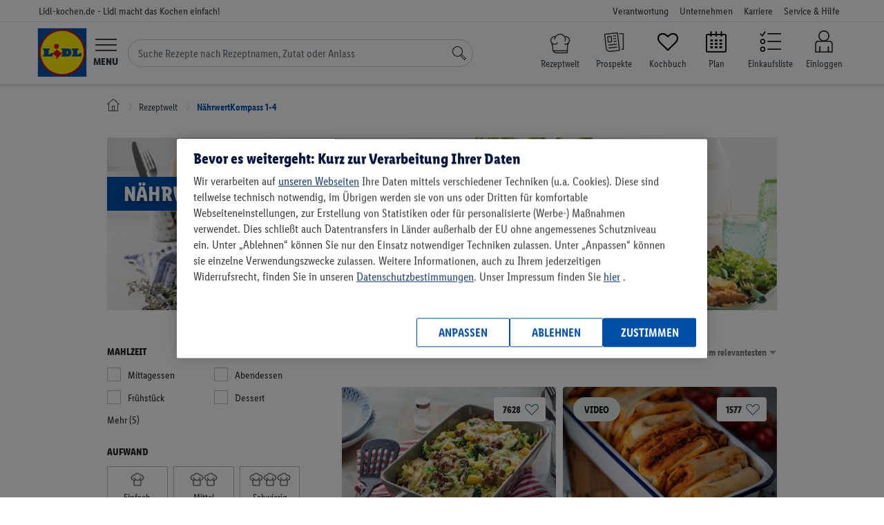

--- FILE ---
content_type: text/html; charset=UTF-8
request_url: https://www.lidl-kochen.de/rezeptwelt/naehrwertkompass1-4/
body_size: 67214
content:
<!doctype html><html lang="de-DE" class='no-js page__tags__search'><head><!-- OptanonConsentNoticeStart --><script src="https://cdn.cookielaw.org/scripttemplates/otSDKStub.js" data-domain-script="b68f7008-c969-452f-b54c-c80eb24a8be1"
data-document-language="true" type="text/javascript" charset="UTF-8"></script><script type="text/javascript"> var OptanonWrapperI = 0;
function OptanonWrapper(e){if (typeof CookiebotUtils === "undefined"){if (OptanonWrapperI < 8) setTimeout(OptanonWrapper, 250);
OptanonWrapperI++;
} else {
CookiebotUtils.init();
}
}
</script><!-- OptanonConsentNoticeEnd --><link rel="preload" href="/layouts/frontend/fonts/LidlFontCondPro-Regular.woff2" as="font" type="font/woff" /><link rel="preload" href="/layouts/frontend/fonts/LidlFontCondPro-Semibold.woff2" as="font" type="font/woff" /><link rel="preload" href="/layouts/frontend/fonts/LidlFontCondPro-Bold.woff2" as="font" type="font/woff" /><link rel="preload" href="/layouts/frontend/fonts/LidlFontCondPro-Italic.woff2" as="font" type="font/woff" /><link rel="preload" href="/layouts/frontend/fonts/lidl-dings-repaint-de-20190204.ttf" as="font" type="font/ttf" /><link rel="preload" href="/layouts/frontend/fonts/fontello.woff" as="font" type="font/woff" /><link rel="preload" href="/layouts/frontend/img/lidl/lidl-logo-svg.svg" as="image" type="image/svg+xml" /><link rel="preload" href="/layouts/frontend/img/lidl/prospekte.svg" as="image" type="image/svg+xml" /><link rel="preload" href="/layouts/frontend/img/lidl/newsletter.png" as="image" type="image/png" /><link rel="preload" href="/layouts/frontend/img/lidl/menu_arrow.svg" as="image" type="image/svg+xml" /><title>NährwertKompass 1-4 Rezepte: 245 leckere Gerichte | LIDL Kochen</title><meta itemprop="name" content='NährwertKompass 1-4 Rezepte: 245 leckere Gerichte | LIDL Kochen'><meta property='og:title' content='NährwertKompass 1-4 Rezepte: 245 leckere Gerichte | LIDL Kochen'/><meta http-equiv="Content-Type" content="text/html; charset=utf-8"/><meta name="robots" content="index,follow"/><meta name="keywords" content="Lidl-Kochen,Rezeptideen"/><meta property='og:image' content='https://www.lidl-kochen.de/uploads/tag-lp/63adb26c13b10.png'/><meta itemprop="image" content="https://www.lidl-kochen.de/uploads/tag-lp/63adb26c13b10.png"><meta property='og:description' content='NährwertKompass 1-4 bei LIDL Kochen: Entdecke tolle Rezepte und lass dich von uns inspirieren! ✓ Inkl. Einkaufsliste &amp; Nährwertangaben ▶ Jetzt genießen!'/><meta name="description" content='NährwertKompass 1-4 bei LIDL Kochen: Entdecke tolle Rezepte und lass dich von uns inspirieren! ✓ Inkl. Einkaufsliste &amp; Nährwertangaben ▶ Jetzt genießen!'/><meta itemprop="description" content='NährwertKompass 1-4 bei LIDL Kochen: Entdecke tolle Rezepte und lass dich von uns inspirieren! ✓ Inkl. Einkaufsliste &amp; Nährwertangaben ▶ Jetzt genießen!'><meta property='og:site_name' content='Lidl-kochen.de'/><meta property='og:type' content='website'/><meta name="viewport" content="width=device-width, initial-scale=1"><meta name="apple-mobile-web-app-capable" content="yes"><meta name="msapplication-tap-highlight" content="no"><link href="/favicon.png" rel="shortcut icon" type="image/png"/><link rel="canonical" href="https://www.lidl-kochen.de/rezeptwelt/naehrwertkompass1-4/" /><meta name="p:domain_verify" content="f7036cfc7708f6611246a5658b93b144"/><meta name="msvalidate.01" content="C75E9E3C728BD757C432BFB079459815" /><!-- NOTE: abTestService is located in /app/public_html/layouts/frontend/js/utils/ABTestService.js and included as a module in /config/jsFiles.json --><script type="module"> import abTestService from "/layouts/frontend/js/utils/ABTestService.js"; 
// INFO: Use the string class template to add to HTML elements for tests.
// Example: class="<prefix><experimentID><variant>" (lidl-kochen-ABTest-newStickyButton-B)
// WARNING: When removing the experiment, don't forget to remove classes for HTML elements
const experiments = [
{
id: "newStickyButton",
expirationDate: "25.11.2024", // dd.mm.yyyy
},{id: "plannerPersonalReco",
expirationDate: "01.01.2025", // dd.mm.yyyy
},
];
const experimentsVariation = abTestService.runExperiments(experiments);
// Utils.setUserProperty(experimentsVariation); // TODO: need to be tested, somehow not working on Production
if (window.abTestService && Object.keys(window.abTestService).length){Utils.setUserProperty(window.abTestService);
}</script><script type="text/javascript"> var globalSiteProperties = {
cookieDomain: ".lidl-kochen.de",
env: "production"
, cosmoseSendEventUrl: "https://mymenu-log-events-to-blob.azurewebsites.net/api/LogEvent?code=VJhsTF1Qnm1SCTPmfLZwEiVeizsejIq/lRYhUIO2mlKk3CJStkwS3A=="
, getBackendStamp: "/api/event/stamp"
, recipesSearchGif: true
, recipesSearchGifABTest: true
, amplitudeLibV2: true
};
</script><noscript><link rel="stylesheet" href="/layouts/frontend/css/no-script.css"></noscript><script> window.dataLayer = window.dataLayer || [];
dataLayer.push({'isLoggedIn': 0 });
</script><!-- Google Tag Manager --><script type="text/plain" class="optanon-category-C0003"> (function(w,d,s,l,i){w[l]=w[l]||[];w[l].push({'gtm.start':
new Date().getTime(),event:'gtm.js'});var f=d.getElementsByTagName(s)[0],
j=d.createElement(s),dl=l!='dataLayer'?'&l='+l:'';j.async=true;j.src=
'https://www.googletagmanager.com/gtm.js?id='+i+dl;f.parentNode.insertBefore(j,f);
})(window,document,'script','dataLayer','GTM-NSWTTM');</script><!-- End Google Tag Manager --><!-- Google Tag Manager (noscript) --><noscript><iframe src="https://www.googletagmanager.com/ns.html?id=GTM-NSWTTM"
height="0" width="0" style="display:none;visibility:hidden"></iframe></noscript><!-- End Google Tag Manager (noscript) --><!-- Facebook Pixel Code --><script type="text/plain" class="optanon-category-C0003">!function(f,b,e,v,n,t,s)
{if(f.fbq)return;n=f.fbq=function(){n.callMethod?
n.callMethod.apply(n,arguments):n.queue.push(arguments)};
if(!f._fbq)f._fbq=n;n.push=n;n.loaded=!0;n.version='2.0';
n.queue=[];t=b.createElement(e);t.async=!0;
t.src=v;s=b.getElementsByTagName(e)[0];
s.parentNode.insertBefore(t,s)}(window,document,'script',
'https://connect.facebook.net/en_US/fbevents.js');
fbq('init', '353091255899295');
fbq('track', 'PageView');</script><!-- End Facebook Pixel Code --></head><body class=" "><link rel="stylesheet" type="text/css" href="/cdn/css/main.7b03fdc767a6989fc3dbcb98f06275fb566a9077.min.css" /><script type="application/javascript" src="/cdn/js/head.7b03fdc767a6989fc3dbcb98f06275fb566a9077.min.js" data-cookieconsent="necessary"></script><noscript class="no-script-info"><div class="no-script-info"> Um die Inhalte dieser Seite korrekt darzustellen, benötigen Sie einen Browser mit aktivierter JavaScript-Option </div></noscript><div class="loader loader--main"><div class="sk-folding-cube"><div class="sk-cube1 sk-cube"></div><div class="sk-cube2 sk-cube"></div><div class="sk-cube4 sk-cube"></div><div class="sk-cube3 sk-cube"></div></div></div><script type="text/javascript"> $(document).ready(function(){new LoaderHelper();
});</script><header class="header header--home"><div class="nav-meta nav-meta--home nav-meta--header"><div class="nav-meta__inner nav-meta__inner--home nav-meta__inner--header"><div class="nav-meta__country-name nav-meta__country-name--home nav-meta__country-name--header"> Lidl-kochen.de - Lidl macht das Kochen einfach! </div><div class="nav-meta__box"><ul class="nav-meta__items nav-meta__items--home nav-meta__items--header"><li class="nav-meta__item nav-meta__item--home nav-meta__item--header nav-meta__item--responsibility"><a href="https://unternehmen.lidl.de/verantwortung"
class="nav-meta__link nav-meta__link--home nav-meta__link--header">Verantwortung</a></li><li class="nav-meta__item nav-meta__item--home nav-meta__item--header nav-meta__item--company"><a href="https://unternehmen.lidl.de/"
class="nav-meta__link nav-meta__link--home nav-meta__link--header">Unternehmen</a></li><li class="nav-meta__item nav-meta__item--home nav-meta__item--header nav-meta__item--jobs"><a href="https://jobs.lidl.de/"
class="nav-meta__link nav-meta__link--home nav-meta__link--header">Karriere</a></li><li class="nav-meta__item nav-meta__item--home nav-meta__item--header nav-meta__item--faq"><a href="https://kundenservice.lidl.de/SelfServiceDE/s/" class="nav-meta__link nav-meta__link--home nav-meta__link--header"> Service & Hilfe
</a></li></ul></div></div></div><div class="header__main header__main--home"><div class="header__inner header__inner--home"><div class="header__mobile header__mobile--home"><div class="logo logo--home"><a href="https://www.lidl-kochen.de/"
class="logo__link logo__link--home"
aria-label="Lidl-kochen.de - Lidl macht das Kochen einfach!"></a></div><button type="button" class="header__button header__button--home header__button--menu-toggle hamburger"
id="hamburger"><div class="menu-icon"><svg viewBox="0 0 60 34" id="burger" width="100%" height="100%"><path d="M0 0h60v3H0zM0 15.5h60v3H0zM0 31h60v3H0z"></path></svg></div><span class="header__label header__label--home header__label--menu">Menu</span></button><form class="search-form" id="navigation-search-form"><input class="search-form__input" id="navigation-search-input" type="text" name="search"
autocomplete="off"
placeholder="Suche Rezepte nach Rezeptnamen, Zutat oder Anlass"><div class="search-form__btn-close"><svg width="12" height="12" viewBox="0 0 12 12" fill="none" xmlns="http://www.w3.org/2000/svg" class="search-form__btn-close__icon"><path d="M6.39587 6.0765L11.2217 1.18033C11.2594 1.14208 11.2594 1.0847 11.2217 1.04645L10.9578 0.778689C10.9201 0.740437 10.8636 0.740437 10.8259 0.778689L6 5.67486L1.17415 0.778689C1.13645 0.740437 1.07989 0.740437 1.04219 0.778689L0.778276 1.04645C0.740575 1.0847 0.740575 1.14208 0.778276 1.18033L5.60413 6.0765L0.778276 10.9727C0.740575 11.0109 0.740575 11.0683 0.778276 11.1066C0.966786 11.2978 1.2684 11.2978 1.43806 11.1066L6 6.47814L10.5619 11.1066C10.7504 11.2978 11.0521 11.2978 11.2217 11.1066C11.2594 11.0683 11.2594 11.0109 11.2217 10.9727L6.39587 6.0765Z" fill="#3F444B"/></svg></div><button class="search-form__btn" aria-label="Suche"><svg focusable="false" role="img" viewBox="0 0 60 60" id="search" width="100%" height="100%"
class="search-form__icon-search"><path d="M41.68 34.26a22.5 22.5 0 1 0-7.42 7.42L52.58 60 60 52.58zM3 22.5A19.5 19.5 0 1 1 22.5 42 19.52 19.52 0 0 1 3 22.5zm49.58 33.26L36.74 39.92a22.63 22.63 0 0 0 3.18-3.18l15.84 15.84z"></path></svg></button></form><ul class="header__nav-icons header__nav-icons--home"><li class="header__nav-icon header__nav-icon--search-recipes header__nav-icon--search-recipes mr-0"><a href="/rezeptwelt/"
class="header__link header__link--home d-block" data-event="rezeptwelt icon"
aria-label="Rezeptwelt"><i class="calendar-icon search-recipes"></i><span class="header__label header__label--home header__label--my-plan"> Rezeptwelt </span></a></li><li class="header__nav-icon header__nav-icon--home header__nav-icon--prospekte mr-0"><a href="https://www.lidl.de/c/online-prospekte/s10005610"
aria-label="Prospekte"
class="header__link header__link--home d-block" data-event="prospekte icon" target="_blank"><i class="calendar-icon prospekte"></i><span class="header__label header__label--home header__label--my-plan"> Prospekte </span></a></li><li class="header__nav-icon header__nav-icon--home header__nav-icon--favourites mr-0"><a href="/kochbuch"
aria-label="Kochbuch"
class="header__link header__link--home d-block" data-event="my-favourites icon"><i class="icon-heart-empty calendar-icon"></i><span class="header__label header__label--home header__label--my-plan"> Kochbuch </span></a></li><li class="header__nav-icon header__nav-icon--home header__nav-icon--my-plan mr-0"><a href="/planner"
aria-label="Plan"
class="header__link header__link--home d-block" data-event="plan icon"><i class="icon-calendar-2 calendar-icon"></i><span class="header__label header__label--home header__label--my-plan"> Plan </span></a></li><li class="header__nav-icon header__nav-icon--home header__nav-icon--shoplist"><a href="/einkaufsliste/alles"
aria-label="Einkaufsliste"
class="header__link header__link--home d-block" data-event="shoplist icon"><div><svg class="header__link-icon" xmlns="http://www.w3.org/2000/svg" viewBox="0 0 60 60"><path
class="cls-1"
d="M10.07,44a7,7,0,1,0,7,7A7,7,0,0,0,10.07,44Zm0,11a4,4,0,1,1,4-4A4,4,0,0,1,10.07,55Z"></path><path
class="cls-1"
d="M10.07,23a7,7,0,1,0,7,7A7,7,0,0,0,10.07,23Zm0,11a4,4,0,1,1,4-4A4,4,0,0,1,10.07,34Z"></path><polygon
class="cls-1"
points="8.83 12.54 4.13 7.84 2.01 9.96 9.3 17.25 18.32 3.73 15.82 2.07 8.83 12.54"></polygon><rect
class="cls-1" x="23" y="7.5" width="37" height="3"></rect><rect class="cls-1" x="23" y="28.5" width="37"
height="3"></rect><rect class="cls-1" x="23"
y="49.5" width="37"
height="3"></rect></svg></div><span class="header__label header__label--home header__label--my-plan">Einkaufsliste</span></a></li><li class="header__nav-icon header__nav-icon--home header__nav-icon--customer-account "><a href="https://www.lidl-kochen.de/login"
aria-label="Einloggen"
class="header__link header__link--home header__link--customer-account"
data-event="login icon"><span class="header__label header__label--home header__label--customer-account"> Einloggen </span></a></li></ul></div><nav class="nav-main nav-main--home nav-main--nav-main" role="navigation" id="main-navigation"><ul class="nav-main__items nav-main__items--home nav-main__items--nav-main"><li class="nav-main__item nav-main__item--home nav-main__item--nav-main"><a href="https://www.lidl.de"
class="nav-main__link nav-main__link--home nav-main__link--nav-main">Onlineshop</a></li><li class="nav-main__item nav-main__item--home nav-main__item--nav-main"><a href="https://www.lidl.de/de/filial-angebote"
class="nav-main__link nav-main__link--home nav-main__link--nav-main">Filial-Angebote</a></li><li class="nav-main__item nav-main__item--home nav-main__item--nav-main"><a href="https://www.lidl.de/c/lidl-plus/s10007388"
class="nav-main__link nav-main__link--home nav-main__link--nav-main">Lidl Plus</a></li><li class="nav-main__item nav-main__item--home nav-main__item--nav-main"><a href="https://www.lidl.de/q/query/supersale"
class="nav-main__link nav-main__link--home nav-main__link--nav-main nav-main__item--nav--sale">Sale</a></li><li class="nav-main__item nav-main__item--home nav-main__item--nav-main"><a href="https://www.lidl.de/c/themenwelten/s10007142"
class="nav-main__link nav-main__link--home nav-main__link--nav-main">Themenwelten</a></li><li class="nav-main__item nav-main__item--home nav-main__item--nav-main"><a href="https://www.lidl-reisen.de/"
class="nav-main__link nav-main__link--home nav-main__link--nav-main">Reisen</a></li><li class="nav-main__item nav-main__item--home nav-main__item--nav-main"><a href="https://www.lidl.de/c/weine/s10006418"
class="nav-main__link nav-main__link--home nav-main__link--nav-main">Weine</a></li><li class="nav-main__item nav-main__item--home nav-main__item--nav-main"><a href="https://www.lidl-fotos.de/"
class="nav-main__link nav-main__link--home nav-main__link--nav-main">Fotos</a></li><li class="nav-main__item nav-main__item--home nav-main__item--nav-main"><a href="https://www.lidl-kochen.de/"
class="nav-main__link nav-main__link--home nav-main__link--nav-main nav-main__link--active to-my-menu-nav">Rezepte
</a><i class="icon-right-open-2 to-my-menu-nav-icon to-my-menu-nav"></i><li class="navigation-back" id="navigation-back"><i class="icon-left-open text-secondary"></i><a href="#" class="nav-main__link border-bottom-0"> Zurück zur Kategorie </a></li><li class="navigation-back hide" id="navigation-back2"><i class="icon-left-open text-secondary"></i><a href="#" class="nav-main__link border-bottom-0"> Zurück zum Menü </a></li><li class="navigation-back hide" id="navigation-back3"><i class="icon-left-open text-secondary"></i><a href="#" class="nav-main__link border-bottom-0"> Zurück zur Rezeptwelt </a></li><li class="navigation-back hide" id="navigation-back4"><i class="icon-left-open text-secondary"></i><a href="#" class="nav-main__link border-bottom-0"> Zurück zum Menü </a></li><li class="navigation-back hide" id="navigation-back5"><i class="icon-left-open text-secondary"></i><a href="#" class="nav-main__link border-bottom-0"> Zurück </a></li><li><ul class='nav-sub nav-sub--home nav-sub--nav-main nav-sub--main frontend-nav' id='lidl-frontend-nav'><li class='frontend-nav--my-plan event--start' ><a href="/" class="" target="">Start</a></li><li class='active dropdown frontend-nav--my-plan event--search' ><a href="/rezeptwelt/" class="dropdown-toggle" data-toggle="dropdown" role="button" aria-expanded="false" target="">Rezeptwelt</a><div class="dropdown-menu"><ul><li class='active dropdown flyout-menu-tag-header' id='menuTagHeader1'><a href="/rezeptwelt/" class="dropdown-toggle" data-toggle="dropdown" role="button" aria-expanded="false" target="">Empfehlungen</a><div class="dropdown-menu"><ul><li class='flyout-menu-tag-element' id='menuTag1'><a href="/rezeptwelt/beliebte-rezepte/" class="" target="">beliebte Rezepte</a></li><li class='flyout-menu-tag-element' id='menuTag5'><a href="/rezeptwelt/einfach/" class="" target="">einfach</a></li><li class='flyout-menu-tag-element' id='menuTag2'><a href="/rezeptwelt/schnell/" class="" target="">schnell</a></li><li class='flyout-menu-tag-element' id='menuTag4'><a href="/rezeptwelt/lowcarb/" class="" target="">Low Carb</a></li><li class='flyout-menu-tag-element' id='menuTag7'><a href="/rezeptwelt/abnehmen/" class="" target="">abnehmen</a></li></ul></div></li><li class='active dropdown flyout-menu-tag-header' id='menuTagHeader2'><a href="/rezeptwelt/" class="dropdown-toggle" data-toggle="dropdown" role="button" aria-expanded="false" target="">Kategorien</a><div class="dropdown-menu"><ul><li class='flyout-menu-tag-element' id='menuTag19'><a href="/rezeptwelt/5-zutaten/" class="" target="">5 Zutaten</a></li><li class='flyout-menu-tag-element' id='menuTag9'><a href="/rezeptwelt/one-pot/" class="" target="">One Pot</a></li><li class='flyout-menu-tag-element' id='menuTag10'><a href="/rezeptwelt/zucchini/" class="" target="">Zucchini</a></li><li class='flyout-menu-tag-element' id='menuTag42'><a href="/rezeptwelt/curry/" class="" target="">Curry</a></li><li class='flyout-menu-tag-element' id='menuTag8'><a href="/rezeptwelt/bowls/" class="" target="">Bowls</a></li><li class='flyout-menu-tag-element' id='menuTag13'><a href="/rezeptwelt/pasta/" class="" target="">Pasta</a></li></ul></div></li><li class='active dropdown flyout-menu-tag-header' id='menuTagHeader3'><a href="/rezeptwelt/" class="dropdown-toggle" data-toggle="dropdown" role="button" aria-expanded="false" target="">Mahlzeit</a><div class="dropdown-menu"><ul><li class='flyout-menu-tag-element' id='menuTag20'><a href="/rezeptwelt/fruehstueck/" class="" target="">Frühstück</a></li><li class='flyout-menu-tag-element' id='menuTag31'><a href="/rezeptwelt/brunch/" class="" target="">Brunch</a></li><li class='flyout-menu-tag-element' id='menuTag21'><a href="/rezeptwelt/mittagessen/" class="" target="">Mittagessen</a></li><li class='flyout-menu-tag-element' id='menuTag22'><a href="/rezeptwelt/abendessen/" class="" target="">Abendessen</a></li><li class='flyout-menu-tag-element' id='menuTag23'><a href="/rezeptwelt/dessert/" class="" target="">Dessert</a></li></ul></div></li><li class='active dropdown flyout-menu-tag-header' id='menuTagHeader4'><a href="/rezeptwelt/" class="dropdown-toggle" data-toggle="dropdown" role="button" aria-expanded="false" target="">Zielgruppe</a><div class="dropdown-menu"><ul><li class='flyout-menu-tag-element' id='menuTag27'><a href="/rezeptwelt/familie/" class="" target="">Familie</a></li><li class='flyout-menu-tag-element' id='menuTag33'><a href="/rezeptwelt/guenstig/" class="" target="">günstig</a></li><li class='flyout-menu-tag-element' id='menuTag34'><a href="/rezeptwelt/fitness/" class="" target="">fitness</a></li><li class='flyout-menu-tag-element' id='menuTag35'><a href="/rezeptwelt/vegane-rezepte/" class="" target="">vegan</a></li><li class='flyout-menu-tag-element' id='menuTag36'><a href="/rezeptwelt/vegetarische-rezepte/" class="" target="">vegetarisch</a></li></ul></div></li><li class='active dropdown flyout-menu-tag-header' id='menuTagHeader5'><a href="/rezeptwelt/" class="dropdown-toggle" data-toggle="dropdown" role="button" aria-expanded="false" target="">Zubereitungsart</a><div class="dropdown-menu"><ul><li class='flyout-menu-tag-element' id='menuTag37'><a href="/rezeptwelt/monsieur-cuisine/" class="" target="">Monsieur Cuisine</a></li><li class='flyout-menu-tag-element' id='menuTag29'><a href="/rezeptwelt/backen/" class="" target="">backen</a></li><li class='flyout-menu-tag-element' id='menuTag38'><a href="/rezeptwelt/grillen/" class="" target="">grillen</a></li><li class='flyout-menu-tag-element' id='menuTag39'><a href="/rezeptwelt/ohne-backofen/" class="" target="">ohne Backofen</a></li></ul></div></li><li class='active flyout-menu-main-tag-element' id='menuMoreElement'><a href="/rezeptwelt/" class="" target="">Alle Rezepte (7066)</a></li></ul></div></li><li class='dropdown frontend-nav--my-plan event--plan' ><a href="/ernaehrungsplan-erstellen/" class="dropdown-toggle" data-toggle="dropdown" role="button" aria-expanded="false" target="">Wochenplan</a><div class="dropdown-menu"><ul><li class='dropdown' id='menu'><a href="/" class="dropdown-toggle" data-toggle="dropdown" role="button" aria-expanded="false" target="">So funktioniert's</a><div class="dropdown-menu"><ul><li class='flyout-menu-planner-element' id='planerLandings1'><a href="/ernaehrungsplan-erstellen/" class="" target="">Ernährungsplan</a></li><li class='flyout-menu-planner-element' id='planerLandings1'><a href="/ernaehrungsplan-erstellen/abnehmen/" class="" target="">Ernährungsplan zum Abnehmen</a></li></ul></div></li><li class='dropdown' id='menu'><a href="/" class="dropdown-toggle" data-toggle="dropdown" role="button" aria-expanded="false" target="">Mein individueller Plan</a><div class="dropdown-menu"><ul><li class='flyout-menu-planner-element' id='planerLink1'><a href="/planner" class="" target="">Plan erstellen</a></li></ul></div></li><li class='dropdown' id='menu'><a href="/" class="dropdown-toggle" data-toggle="dropdown" role="button" aria-expanded="false" target="">Fertige Pläne</a><div class="dropdown-menu"><ul><li class='flyout-menu-planner-element' id='readyToUsePlans1'><a href="/ernaehrungsplan-erstellen/vegan/" class="" target="">Veganer Plan</a></li><li class='flyout-menu-planner-element' id='readyToUsePlans2'><a href="/wochenplan/vemondo" class="" target="">Vemondo Plan</a></li><li class='flyout-menu-planner-element' id='readyToUsePlans3'><a href="/wochenplan/guenstige-rezepte-fuer-die-ganze-woche" class="" target="">Wochensparplan</a></li><li class='flyout-menu-planner-element' id='readyToUsePlans4'><a href="/wochenplan/schnellundeinfach" class="" target="">Schneller Plan</a></li><li class='flyout-menu-planner-element' id='readyToUsePlans5'><a href="/ernaehrungsplan-erstellen/muskelaufbau/" class="" target="">Fitness Plan</a></li><li class='flyout-menu-planner-element' id='readyToUsePlans6'><a href="/wochenplan/familie" class="" target="">Familien Essensplan</a></li></ul></div></li></ul></div></li><li class='frontend-nav--my-plan event--my-cookbook' ><a href="/kochbuch" class="" target="">Kochbuch</a></li><li class='frontend-nav--my-plan event--kochideen' ><a href="/kochideen/" class="" target="">Magazin</a></li><li class='frontend-nav--my-plan event--retterfilter' ><a href="/#retterfilter" class="" target="">Retterfilter</a></li><li class='frontend-nav--my-plan event--themen' ><a href="/themen" class="" target="">Themen</a></li></ul></li><li class="nav-main__item nav-main__item--home nav-main__item--nav-main"><a href="https://www.lidl.de/c/lidl-connect/s10007717"
class="nav-main__link nav-main__link--home nav-main__link--nav-main">Connect</a></li><li class="nav-main__item nav-main__item--home nav-main__item--nav-main"><a href="https://www.lidl.de/c/services/s10007279"
class="nav-main__link nav-main__link--home nav-main__link--nav-main">Services</a></li></ul></nav></div></div></header><script type="text/javascript"> new NavigationActiveElementHelper();
var hasPersonalReco = 0;
$(document).ready(function(){new NavigationHelper({
url: "https://www.lidl-kochen.de/rezeptwelt/",
apiAutocompleteUrl: 'https://www.lidl-kochen.de/search_v2/api/search/autocomplete?s='
});
AutocompleteHelper.getPersonalReco(hasPersonalReco);
AutocompleteHelper.enableAutocompleteWinter(1);
$navigationSearchForm = $('#navigation-search-form');
$navigationSearchInputRef = $navigationSearchForm.find('#navigation-search-input');
$navigationSearchBtn = $navigationSearchForm.find('.search-form__btn');
$navigationSearchBtnClose = $navigationSearchForm.find('.search-form__btn-close');
$navigationSearchBtn.prop('disabled', true);
$navigationSearchInputRef.on('keyup change', function(){$searchValue = $(this).val();
if (!!$searchValue){$navigationSearchForm.addClass('active');
$navigationSearchBtn.prop('disabled', false);
} else {
$navigationSearchForm.removeClass('active');
$navigationSearchBtn.prop('disabled', true);
}
});
$navigationSearchBtnClose.on('click', function(){$navigationSearchInputRef.val("").trigger('change');
});
});</script><div class="container"><div class="row breadcrumb"><div class="col-12"><ul class="breadcrumb__list"><li class="breadcrumbs--home"><a href="/" aria-label="Lidl-kochen.de - Lidl macht das Kochen einfach!"><i class="lidl-icon-home"></i></a></li><li><a href="/rezeptwelt/"><span>Rezeptwelt</span></a></li><li><a href="/rezeptwelt/naehrwertkompass1-4/"><span>NährwertKompass 1-4</span></a></li></ul></div></div></div><section class="cookbook page-top-margin cookbook--recipeSearchBiggerPictures" id="vue-search"><div
class="container cookbook--tagLanding tagLanding "
><div class="tagLanding__header"><div class="tagLanding__header__bg tagLanding__header__bg--tagLandingsHeaderNewUi"><img src="/images/lp/recipe-mobile/1144357/naehrwertkompass1-4.jpg" alt="NährwertKompass 1-4"
class="tagLanding__header__bg__mobileImg"/><img src="/images/lp/recipe-wide/1144356/naehrwertkompass1-4.jpg" alt="NährwertKompass 1-4"
class="tagLanding__header__bg__desktopImg"/><h1 v-cloak v-if="totalCount != null">[[ 'NährwertKompass 1-4'.replace('%countRecipies%',
totalCount ) ]]</h1><h1 v-cloak v-else>NährwertKompass 1-4</h1></div></div><div class="cookbook__search-container"><div class="cookbook__search-left"><div class="cookbook__search-input"><form class="cookbook__search-form placeholder-form" action="/search"><input type="text" placeholder="Suche nach Namen, Zutat oder Anlass"
v-model="searchOptions.text"
v-bind:class="{'cookbook__search-field--active': searchOptions.text.length}"
v-on:keyup.enter="searchRecipesByText()"
class="cookbook__search-field"><i class="cookbook__search-button lidl-icon-search" id="search-button" v-on:click="searchRecipesByText()"></i></form></div><div v-if="isMobile"><div class="cookbook__quickFilters" v-if="!zeroResults"><div class="cookbook__search-quickFilters"><div class="search__category-name"> Schnelle Filter </div><div class="row checkbox-wrapper swiper-container"><div class="swiper-wrapper"><div class="checkbox swiper-slide"><input type="checkbox"
name="quickFilters[]"
value="999"
v-model="searchOptions.quickFilters"
id="quick-filters-999"
v-on:change="changeQuickFilter($event.target.checked, 999)"/><label class="checkbox-label"
for="quick-filters-999"> Neue Rezepte </label></div><div class="checkbox swiper-slide"><input type="checkbox"
name="quickFilters[]"
value="1000"
v-model="searchOptions.quickFilters"
id="quick-filters-1000"
v-on:change="changeQuickFilter($event.target.checked, 1000)"/><label class="checkbox-label"
for="quick-filters-1000"> Schnell & einfach </label></div><div class="checkbox swiper-slide"><input type="checkbox"
name="quickFilters[]"
value="1001"
v-model="searchOptions.quickFilters"
id="quick-filters-1001"
v-on:change="changeQuickFilter($event.target.checked, 1001)"/><label class="checkbox-label"
for="quick-filters-1001"> Hauptspeise mit Fleisch </label></div><div class="checkbox swiper-slide"><input type="checkbox"
name="quickFilters[]"
value="1002"
v-model="searchOptions.quickFilters"
id="quick-filters-1002"
v-on:change="changeQuickFilter($event.target.checked, 1002)"/><label class="checkbox-label"
for="quick-filters-1002"> Vegetarische Hauptspeise </label></div><div class="checkbox swiper-slide"><input type="checkbox"
name="quickFilters[]"
value="1003"
v-model="searchOptions.quickFilters"
id="quick-filters-1003"
v-on:change="changeQuickFilter($event.target.checked, 1003)"/><label class="checkbox-label"
for="quick-filters-1003"> Abnehmen </label></div></div></div></div></div></div><div class="hide-filters__wrapper"><img class="filters-popup__close hide-filters d-block d-md-none" loading="lazy"
src="/layouts/frontend/img/svg/inne/usun_czarne.svg" /></div><div class="cookbook__recipes-filters" v-cloak><div class="cookbook__recipes-scrollableArea"><div class="cookbook__recipes-paddingArea"><div v-if="!isMobile"><div class="cookbook__quickFilters" v-if="!zeroResults"><div class="cookbook__search-quickFilters"><div class="search__category-name"> Schnelle Filter </div><div class="row checkbox-wrapper swiper-container"><div class="swiper-wrapper"><div class="checkbox swiper-slide"><input type="checkbox"
name="quickFilters[]"
value="999"
v-model="searchOptions.quickFilters"
id="quick-filters-999"
v-on:change="changeQuickFilter($event.target.checked, 999)"/><label class="checkbox-label"
for="quick-filters-999"> Neue Rezepte </label></div><div class="checkbox swiper-slide"><input type="checkbox"
name="quickFilters[]"
value="1000"
v-model="searchOptions.quickFilters"
id="quick-filters-1000"
v-on:change="changeQuickFilter($event.target.checked, 1000)"/><label class="checkbox-label"
for="quick-filters-1000"> Schnell & einfach </label></div><div class="checkbox swiper-slide"><input type="checkbox"
name="quickFilters[]"
value="1001"
v-model="searchOptions.quickFilters"
id="quick-filters-1001"
v-on:change="changeQuickFilter($event.target.checked, 1001)"/><label class="checkbox-label"
for="quick-filters-1001"> Hauptspeise mit Fleisch </label></div><div class="checkbox swiper-slide"><input type="checkbox"
name="quickFilters[]"
value="1002"
v-model="searchOptions.quickFilters"
id="quick-filters-1002"
v-on:change="changeQuickFilter($event.target.checked, 1002)"/><label class="checkbox-label"
for="quick-filters-1002"> Vegetarische Hauptspeise </label></div><div class="checkbox swiper-slide"><input type="checkbox"
name="quickFilters[]"
value="1003"
v-model="searchOptions.quickFilters"
id="quick-filters-1003"
v-on:change="changeQuickFilter($event.target.checked, 1003)"/><label class="checkbox-label"
for="quick-filters-1003"> Abnehmen </label></div></div></div></div></div></div><div class="cookbook__search cookbook__search-mealTypes"><div class="search__category-name"> Mahlzeit </div><div class="row checkbox-wrapper"><div class="checkbox "><input type="checkbox"
name="mealTypes[]"
value="3"
id="mealTypes-3"
v-model="searchOptions.mealTypes"
v-on:change="changeCheckboxHandler()"
v-on:click="clickCheckboxHandler(event)" /><label class="checkbox-label"
for="mealTypes-3">Mittagessen</label></div><div class="checkbox "><input type="checkbox"
name="mealTypes[]"
value="5"
id="mealTypes-5"
v-model="searchOptions.mealTypes"
v-on:change="changeCheckboxHandler()"
v-on:click="clickCheckboxHandler(event)" /><label class="checkbox-label"
for="mealTypes-5">Abendessen</label></div><div class="checkbox "><input type="checkbox"
name="mealTypes[]"
value="1"
id="mealTypes-1"
v-model="searchOptions.mealTypes"
v-on:change="changeCheckboxHandler()"
v-on:click="clickCheckboxHandler(event)" /><label class="checkbox-label"
for="mealTypes-1">Frühstück</label></div><div class="checkbox "><input type="checkbox"
name="mealTypes[]"
value="6"
id="mealTypes-6"
v-model="searchOptions.mealTypes"
v-on:change="changeCheckboxHandler()"
v-on:click="clickCheckboxHandler(event)" /><label class="checkbox-label"
for="mealTypes-6">Dessert</label></div><div class="checkbox checkbox-hidden hidden"><input type="checkbox"
name="mealTypes[]"
value="4"
id="mealTypes-4"
v-model="searchOptions.mealTypes"
v-on:change="changeCheckboxHandler()"
v-on:click="clickCheckboxHandler(event)" /><label class="checkbox-label"
for="mealTypes-4">Snack</label></div><div class="checkbox checkbox-hidden hidden"><input type="checkbox"
name="mealTypes[]"
value="7"
id="mealTypes-7"
v-model="searchOptions.mealTypes"
v-on:change="changeCheckboxHandler()"
v-on:click="clickCheckboxHandler(event)" /><label class="checkbox-label"
for="mealTypes-7">Getränke</label></div><div class="checkbox checkbox-hidden hidden"><input type="checkbox"
name="mealTypes[]"
value="10"
id="mealTypes-10"
v-model="searchOptions.mealTypes"
v-on:change="changeCheckboxHandler()"
v-on:click="clickCheckboxHandler(event)" /><label class="checkbox-label"
for="mealTypes-10">Brunch</label></div><div class="checkbox checkbox-hidden hidden"><input type="checkbox"
name="mealTypes[]"
value="11"
id="mealTypes-11"
v-model="searchOptions.mealTypes"
v-on:change="changeCheckboxHandler()"
v-on:click="clickCheckboxHandler(event)" /><label class="checkbox-label"
for="mealTypes-11">Suppe</label></div><div class="checkbox checkbox-hidden hidden"><input type="checkbox"
name="mealTypes[]"
value="12"
id="mealTypes-12"
v-model="searchOptions.mealTypes"
v-on:change="changeCheckboxHandler()"
v-on:click="clickCheckboxHandler(event)" /><label class="checkbox-label"
for="mealTypes-12">Vorspeise</label></div></div><a @click="handleShowMoreButtonClick" class="filtersShowHideButton filtersShowHideButton--show" href="#"> Mehr (5) </a><a @click="handleHideMoreButtonClick" class="filtersShowHideButton filtersShowHideButton--hide hidden" href="#"> Weniger (5) </a></div><div class="cookbook__search cookbook__search-difficulty"><div class="search__category-name"> Aufwand </div><div class="cookbook__search__options"><label class="cookbook__search__option"
for="difficulty-0"
v-bind:class="{'cookbook__search__option--checked': searchOptions.difficulty.indexOf('0') !== -1}"><span><svg width="20" height="20" viewBox="0 0 26 26" fill="none"
xmlns="http://www.w3.org/2000/svg"><path d="M25 9.80237C25 6.71422 22.4885 4.20186 19.4015 4.20186C19.2674 4.20186 19.132 4.2069 18.9959 4.21707C17.6675 2.21982 15.417 1 13 1C10.5831 1 8.3326 2.22007 7.00419 4.21707C6.86811 4.2069 6.73268 4.20186 6.59856 4.20186C3.51147 4.20186 1 6.71422 1 9.80237C1 12.6197 3.09071 14.9566 5.80145 15.3449V23.0847C5.80145 24.2276 6.73114 25.1573 7.87393 25.1573H18.1261C19.2689 25.1573 20.1986 24.2275 20.1986 23.0847V15.3449C22.9094 14.9566 25 12.6196 25 9.80237ZM18.1261 23.563H7.87401C7.61487 23.563 7.39575 23.344 7.39575 23.0847V15.3456C8.17675 15.235 8.91823 14.9615 9.58707 14.5363C10.613 15.0912 11.7798 15.4026 13 15.4026C14.2202 15.4026 15.3869 15.0912 16.4129 14.5364C17.0819 14.9615 17.8234 15.235 18.6043 15.3456V23.0847C18.6043 23.344 18.3853 23.563 18.1261 23.563ZM19.4015 13.8083C18.8649 13.8083 18.3462 13.7035 17.8642 13.502C18.8344 12.6127 19.5677 11.4567 19.9359 10.1282C20.0534 9.70395 19.8049 9.26465 19.3806 9.14703C18.9563 9.0295 18.5171 9.27815 18.3994 9.70232C17.7295 12.1199 15.5092 13.8083 13 13.8083C10.4908 13.8083 8.27054 12.1199 7.60056 9.70232C7.48302 9.27807 7.04396 9.0295 6.61938 9.14703C6.19512 9.26457 5.94656 9.70395 6.06409 10.1282C6.43222 11.4567 7.16564 12.6128 8.13576 13.502C7.65375 13.7035 7.13506 13.8083 6.59856 13.8083C4.39056 13.8083 2.5943 12.0113 2.5943 9.80237C2.5943 7.5934 4.39064 5.79616 6.59856 5.79616C6.82175 5.79616 7.05153 5.81617 7.28155 5.85554C7.61357 5.91215 7.94608 5.75411 8.1112 5.46016C9.10392 3.69244 10.9772 2.5943 12.9999 2.5943C15.0226 2.5943 16.8959 3.69252 17.8888 5.46024C18.0538 5.75419 18.3862 5.91223 18.7185 5.85554C18.9485 5.81617 19.1783 5.79616 19.4014 5.79616C21.6093 5.79616 23.4055 7.5934 23.4055 9.80237C23.4058 12.0113 21.6094 13.8083 19.4015 13.8083Z"
fill="#6D757C" stroke="#6D757C" stroke-width="0.5"></path></svg></span> Einfach
<input type="checkbox"
name="difficulty"
value="0"
id="difficulty-0"
v-model="searchOptions.difficulty"
v-on:change="changeCheckboxHandler()"
v-on:click="clickCheckboxHandler(event)"/></label><label class="cookbook__search__option"
for="difficulty-1"
v-bind:class="{'cookbook__search__option--checked': searchOptions.difficulty.indexOf('1') !== -1}"><span><svg width="20" height="20" viewBox="0 0 26 26" fill="none"
xmlns="http://www.w3.org/2000/svg"><path d="M25 9.80237C25 6.71422 22.4885 4.20186 19.4015 4.20186C19.2674 4.20186 19.132 4.2069 18.9959 4.21707C17.6675 2.21982 15.417 1 13 1C10.5831 1 8.3326 2.22007 7.00419 4.21707C6.86811 4.2069 6.73268 4.20186 6.59856 4.20186C3.51147 4.20186 1 6.71422 1 9.80237C1 12.6197 3.09071 14.9566 5.80145 15.3449V23.0847C5.80145 24.2276 6.73114 25.1573 7.87393 25.1573H18.1261C19.2689 25.1573 20.1986 24.2275 20.1986 23.0847V15.3449C22.9094 14.9566 25 12.6196 25 9.80237ZM18.1261 23.563H7.87401C7.61487 23.563 7.39575 23.344 7.39575 23.0847V15.3456C8.17675 15.235 8.91823 14.9615 9.58707 14.5363C10.613 15.0912 11.7798 15.4026 13 15.4026C14.2202 15.4026 15.3869 15.0912 16.4129 14.5364C17.0819 14.9615 17.8234 15.235 18.6043 15.3456V23.0847C18.6043 23.344 18.3853 23.563 18.1261 23.563ZM19.4015 13.8083C18.8649 13.8083 18.3462 13.7035 17.8642 13.502C18.8344 12.6127 19.5677 11.4567 19.9359 10.1282C20.0534 9.70395 19.8049 9.26465 19.3806 9.14703C18.9563 9.0295 18.5171 9.27815 18.3994 9.70232C17.7295 12.1199 15.5092 13.8083 13 13.8083C10.4908 13.8083 8.27054 12.1199 7.60056 9.70232C7.48302 9.27807 7.04396 9.0295 6.61938 9.14703C6.19512 9.26457 5.94656 9.70395 6.06409 10.1282C6.43222 11.4567 7.16564 12.6128 8.13576 13.502C7.65375 13.7035 7.13506 13.8083 6.59856 13.8083C4.39056 13.8083 2.5943 12.0113 2.5943 9.80237C2.5943 7.5934 4.39064 5.79616 6.59856 5.79616C6.82175 5.79616 7.05153 5.81617 7.28155 5.85554C7.61357 5.91215 7.94608 5.75411 8.1112 5.46016C9.10392 3.69244 10.9772 2.5943 12.9999 2.5943C15.0226 2.5943 16.8959 3.69252 17.8888 5.46024C18.0538 5.75419 18.3862 5.91223 18.7185 5.85554C18.9485 5.81617 19.1783 5.79616 19.4014 5.79616C21.6093 5.79616 23.4055 7.5934 23.4055 9.80237C23.4058 12.0113 21.6094 13.8083 19.4015 13.8083Z"
fill="#6D757C" stroke="#6D757C" stroke-width="0.5"></path></svg><svg width="20" height="20" viewBox="0 0 26 26" fill="none"
xmlns="http://www.w3.org/2000/svg"><path d="M25 9.80237C25 6.71422 22.4885 4.20186 19.4015 4.20186C19.2674 4.20186 19.132 4.2069 18.9959 4.21707C17.6675 2.21982 15.417 1 13 1C10.5831 1 8.3326 2.22007 7.00419 4.21707C6.86811 4.2069 6.73268 4.20186 6.59856 4.20186C3.51147 4.20186 1 6.71422 1 9.80237C1 12.6197 3.09071 14.9566 5.80145 15.3449V23.0847C5.80145 24.2276 6.73114 25.1573 7.87393 25.1573H18.1261C19.2689 25.1573 20.1986 24.2275 20.1986 23.0847V15.3449C22.9094 14.9566 25 12.6196 25 9.80237ZM18.1261 23.563H7.87401C7.61487 23.563 7.39575 23.344 7.39575 23.0847V15.3456C8.17675 15.235 8.91823 14.9615 9.58707 14.5363C10.613 15.0912 11.7798 15.4026 13 15.4026C14.2202 15.4026 15.3869 15.0912 16.4129 14.5364C17.0819 14.9615 17.8234 15.235 18.6043 15.3456V23.0847C18.6043 23.344 18.3853 23.563 18.1261 23.563ZM19.4015 13.8083C18.8649 13.8083 18.3462 13.7035 17.8642 13.502C18.8344 12.6127 19.5677 11.4567 19.9359 10.1282C20.0534 9.70395 19.8049 9.26465 19.3806 9.14703C18.9563 9.0295 18.5171 9.27815 18.3994 9.70232C17.7295 12.1199 15.5092 13.8083 13 13.8083C10.4908 13.8083 8.27054 12.1199 7.60056 9.70232C7.48302 9.27807 7.04396 9.0295 6.61938 9.14703C6.19512 9.26457 5.94656 9.70395 6.06409 10.1282C6.43222 11.4567 7.16564 12.6128 8.13576 13.502C7.65375 13.7035 7.13506 13.8083 6.59856 13.8083C4.39056 13.8083 2.5943 12.0113 2.5943 9.80237C2.5943 7.5934 4.39064 5.79616 6.59856 5.79616C6.82175 5.79616 7.05153 5.81617 7.28155 5.85554C7.61357 5.91215 7.94608 5.75411 8.1112 5.46016C9.10392 3.69244 10.9772 2.5943 12.9999 2.5943C15.0226 2.5943 16.8959 3.69252 17.8888 5.46024C18.0538 5.75419 18.3862 5.91223 18.7185 5.85554C18.9485 5.81617 19.1783 5.79616 19.4014 5.79616C21.6093 5.79616 23.4055 7.5934 23.4055 9.80237C23.4058 12.0113 21.6094 13.8083 19.4015 13.8083Z"
fill="#6D757C" stroke="#6D757C" stroke-width="0.5"></path></svg></span> Mittel
<input type="checkbox"
name="difficulty"
value="1"
id="difficulty-1"
v-model="searchOptions.difficulty"
v-on:change="changeCheckboxHandler()"
v-on:click="clickCheckboxHandler(event)"/></label><label class="cookbook__search__option"
for="difficulty-2"
v-bind:class="{'cookbook__search__option--checked': searchOptions.difficulty.indexOf('2') !== -1}"><span><svg width="20" height="20" viewBox="0 0 26 26" fill="none"
xmlns="http://www.w3.org/2000/svg"><path d="M25 9.80237C25 6.71422 22.4885 4.20186 19.4015 4.20186C19.2674 4.20186 19.132 4.2069 18.9959 4.21707C17.6675 2.21982 15.417 1 13 1C10.5831 1 8.3326 2.22007 7.00419 4.21707C6.86811 4.2069 6.73268 4.20186 6.59856 4.20186C3.51147 4.20186 1 6.71422 1 9.80237C1 12.6197 3.09071 14.9566 5.80145 15.3449V23.0847C5.80145 24.2276 6.73114 25.1573 7.87393 25.1573H18.1261C19.2689 25.1573 20.1986 24.2275 20.1986 23.0847V15.3449C22.9094 14.9566 25 12.6196 25 9.80237ZM18.1261 23.563H7.87401C7.61487 23.563 7.39575 23.344 7.39575 23.0847V15.3456C8.17675 15.235 8.91823 14.9615 9.58707 14.5363C10.613 15.0912 11.7798 15.4026 13 15.4026C14.2202 15.4026 15.3869 15.0912 16.4129 14.5364C17.0819 14.9615 17.8234 15.235 18.6043 15.3456V23.0847C18.6043 23.344 18.3853 23.563 18.1261 23.563ZM19.4015 13.8083C18.8649 13.8083 18.3462 13.7035 17.8642 13.502C18.8344 12.6127 19.5677 11.4567 19.9359 10.1282C20.0534 9.70395 19.8049 9.26465 19.3806 9.14703C18.9563 9.0295 18.5171 9.27815 18.3994 9.70232C17.7295 12.1199 15.5092 13.8083 13 13.8083C10.4908 13.8083 8.27054 12.1199 7.60056 9.70232C7.48302 9.27807 7.04396 9.0295 6.61938 9.14703C6.19512 9.26457 5.94656 9.70395 6.06409 10.1282C6.43222 11.4567 7.16564 12.6128 8.13576 13.502C7.65375 13.7035 7.13506 13.8083 6.59856 13.8083C4.39056 13.8083 2.5943 12.0113 2.5943 9.80237C2.5943 7.5934 4.39064 5.79616 6.59856 5.79616C6.82175 5.79616 7.05153 5.81617 7.28155 5.85554C7.61357 5.91215 7.94608 5.75411 8.1112 5.46016C9.10392 3.69244 10.9772 2.5943 12.9999 2.5943C15.0226 2.5943 16.8959 3.69252 17.8888 5.46024C18.0538 5.75419 18.3862 5.91223 18.7185 5.85554C18.9485 5.81617 19.1783 5.79616 19.4014 5.79616C21.6093 5.79616 23.4055 7.5934 23.4055 9.80237C23.4058 12.0113 21.6094 13.8083 19.4015 13.8083Z"
fill="#6D757C" stroke="#6D757C" stroke-width="0.5"></path></svg><svg width="20" height="20" viewBox="0 0 26 26" fill="none"
xmlns="http://www.w3.org/2000/svg"><path d="M25 9.80237C25 6.71422 22.4885 4.20186 19.4015 4.20186C19.2674 4.20186 19.132 4.2069 18.9959 4.21707C17.6675 2.21982 15.417 1 13 1C10.5831 1 8.3326 2.22007 7.00419 4.21707C6.86811 4.2069 6.73268 4.20186 6.59856 4.20186C3.51147 4.20186 1 6.71422 1 9.80237C1 12.6197 3.09071 14.9566 5.80145 15.3449V23.0847C5.80145 24.2276 6.73114 25.1573 7.87393 25.1573H18.1261C19.2689 25.1573 20.1986 24.2275 20.1986 23.0847V15.3449C22.9094 14.9566 25 12.6196 25 9.80237ZM18.1261 23.563H7.87401C7.61487 23.563 7.39575 23.344 7.39575 23.0847V15.3456C8.17675 15.235 8.91823 14.9615 9.58707 14.5363C10.613 15.0912 11.7798 15.4026 13 15.4026C14.2202 15.4026 15.3869 15.0912 16.4129 14.5364C17.0819 14.9615 17.8234 15.235 18.6043 15.3456V23.0847C18.6043 23.344 18.3853 23.563 18.1261 23.563ZM19.4015 13.8083C18.8649 13.8083 18.3462 13.7035 17.8642 13.502C18.8344 12.6127 19.5677 11.4567 19.9359 10.1282C20.0534 9.70395 19.8049 9.26465 19.3806 9.14703C18.9563 9.0295 18.5171 9.27815 18.3994 9.70232C17.7295 12.1199 15.5092 13.8083 13 13.8083C10.4908 13.8083 8.27054 12.1199 7.60056 9.70232C7.48302 9.27807 7.04396 9.0295 6.61938 9.14703C6.19512 9.26457 5.94656 9.70395 6.06409 10.1282C6.43222 11.4567 7.16564 12.6128 8.13576 13.502C7.65375 13.7035 7.13506 13.8083 6.59856 13.8083C4.39056 13.8083 2.5943 12.0113 2.5943 9.80237C2.5943 7.5934 4.39064 5.79616 6.59856 5.79616C6.82175 5.79616 7.05153 5.81617 7.28155 5.85554C7.61357 5.91215 7.94608 5.75411 8.1112 5.46016C9.10392 3.69244 10.9772 2.5943 12.9999 2.5943C15.0226 2.5943 16.8959 3.69252 17.8888 5.46024C18.0538 5.75419 18.3862 5.91223 18.7185 5.85554C18.9485 5.81617 19.1783 5.79616 19.4014 5.79616C21.6093 5.79616 23.4055 7.5934 23.4055 9.80237C23.4058 12.0113 21.6094 13.8083 19.4015 13.8083Z"
fill="#6D757C" stroke="#6D757C" stroke-width="0.5"></path></svg><svg width="20" height="20" viewBox="0 0 26 26" fill="none"
xmlns="http://www.w3.org/2000/svg"><path d="M25 9.80237C25 6.71422 22.4885 4.20186 19.4015 4.20186C19.2674 4.20186 19.132 4.2069 18.9959 4.21707C17.6675 2.21982 15.417 1 13 1C10.5831 1 8.3326 2.22007 7.00419 4.21707C6.86811 4.2069 6.73268 4.20186 6.59856 4.20186C3.51147 4.20186 1 6.71422 1 9.80237C1 12.6197 3.09071 14.9566 5.80145 15.3449V23.0847C5.80145 24.2276 6.73114 25.1573 7.87393 25.1573H18.1261C19.2689 25.1573 20.1986 24.2275 20.1986 23.0847V15.3449C22.9094 14.9566 25 12.6196 25 9.80237ZM18.1261 23.563H7.87401C7.61487 23.563 7.39575 23.344 7.39575 23.0847V15.3456C8.17675 15.235 8.91823 14.9615 9.58707 14.5363C10.613 15.0912 11.7798 15.4026 13 15.4026C14.2202 15.4026 15.3869 15.0912 16.4129 14.5364C17.0819 14.9615 17.8234 15.235 18.6043 15.3456V23.0847C18.6043 23.344 18.3853 23.563 18.1261 23.563ZM19.4015 13.8083C18.8649 13.8083 18.3462 13.7035 17.8642 13.502C18.8344 12.6127 19.5677 11.4567 19.9359 10.1282C20.0534 9.70395 19.8049 9.26465 19.3806 9.14703C18.9563 9.0295 18.5171 9.27815 18.3994 9.70232C17.7295 12.1199 15.5092 13.8083 13 13.8083C10.4908 13.8083 8.27054 12.1199 7.60056 9.70232C7.48302 9.27807 7.04396 9.0295 6.61938 9.14703C6.19512 9.26457 5.94656 9.70395 6.06409 10.1282C6.43222 11.4567 7.16564 12.6128 8.13576 13.502C7.65375 13.7035 7.13506 13.8083 6.59856 13.8083C4.39056 13.8083 2.5943 12.0113 2.5943 9.80237C2.5943 7.5934 4.39064 5.79616 6.59856 5.79616C6.82175 5.79616 7.05153 5.81617 7.28155 5.85554C7.61357 5.91215 7.94608 5.75411 8.1112 5.46016C9.10392 3.69244 10.9772 2.5943 12.9999 2.5943C15.0226 2.5943 16.8959 3.69252 17.8888 5.46024C18.0538 5.75419 18.3862 5.91223 18.7185 5.85554C18.9485 5.81617 19.1783 5.79616 19.4014 5.79616C21.6093 5.79616 23.4055 7.5934 23.4055 9.80237C23.4058 12.0113 21.6094 13.8083 19.4015 13.8083Z"
fill="#6D757C" stroke="#6D757C" stroke-width="0.5"></path></svg></span> Schwierig
<input type="checkbox"
name="difficulty"
value="2"
id="difficulty-2"
v-model="searchOptions.difficulty"
v-on:change="changeCheckboxHandler()"
v-on:click="clickCheckboxHandler(event)"/></label></div></div><div class="cookbook__search-preparationTime" data-body-scroll-lock-ignore><div class="search__category-name"> Zubereitungszeit gesamt </div><div class="text-left d-block d-md-none slider__description"><span id="slider-preparation-val"> [[ searchOptions.preparationTotalTime.from ]] - [[ searchOptions.preparationTotalTime.to ]]</span><span class="slider-value-unit"> min</span></div><input id="preparation-slider"
type="text"
data-slider-min="10" data-slider-max="180" data-slider-step="5"
data-slider-value="[10, 180]"
/><div class="text-center d-none d-md-block slider__description"><span id="slider-preparation-val_from"> [[ searchOptions.preparationTotalTime.from ]] </span> -
<span id="slider-preparation-val_to"> [[ searchOptions.preparationTotalTime.to ]] </span><span class="slider-value-unit">min</span></div></div><div class="cookbook__search cookbook__search-dietType"><div class="search__category-name"> Ernährungsweise </div><div class="row checkbox-wrapper"><div class="checkbox "><input type="checkbox"
name="dietType[]"
value="12013"
id="dietType-12013"
v-model="searchOptions.dietType"
v-on:change="changeCheckboxHandler()"
v-on:click="clickCheckboxHandler(event)" /><label class="checkbox-label"
for="dietType-12013">abnehmen</label></div><div class="checkbox "><input type="checkbox"
name="dietType[]"
value="12006"
id="dietType-12006"
v-model="searchOptions.dietType"
v-on:change="changeCheckboxHandler()"
v-on:click="clickCheckboxHandler(event)" /><label class="checkbox-label"
for="dietType-12006">vegetarisch</label></div><div class="checkbox "><input type="checkbox"
name="dietType[]"
value="12005"
id="dietType-12005"
v-model="searchOptions.dietType"
v-on:change="changeCheckboxHandler()"
v-on:click="clickCheckboxHandler(event)" /><label class="checkbox-label"
for="dietType-12005">vegan</label></div><div class="checkbox "><input type="checkbox"
name="dietType[]"
value="12001"
id="dietType-12001"
v-model="searchOptions.dietType"
v-on:change="changeCheckboxHandler()"
v-on:click="clickCheckboxHandler(event)" /><label class="checkbox-label"
for="dietType-12001">glutenfrei</label></div><div class="checkbox "><input type="checkbox"
name="dietType[]"
value="12002"
id="dietType-12002"
v-model="searchOptions.dietType"
v-on:change="changeCheckboxHandler()"
v-on:click="clickCheckboxHandler(event)" /><label class="checkbox-label"
for="dietType-12002">laktosefrei</label></div><div class="checkbox checkbox-hidden hidden"><input type="checkbox"
name="dietType[]"
value="12003"
id="dietType-12003"
v-model="searchOptions.dietType"
v-on:change="changeCheckboxHandler()"
v-on:click="clickCheckboxHandler(event)" /><label class="checkbox-label"
for="dietType-12003">Low Carb</label></div><div class="checkbox checkbox-hidden hidden"><input type="checkbox"
name="dietType[]"
value="12011"
id="dietType-12011"
v-model="searchOptions.dietType"
v-on:change="changeCheckboxHandler()"
v-on:click="clickCheckboxHandler(event)" /><label class="checkbox-label"
for="dietType-12011">fettarm</label></div></div><a @click="handleShowMoreButtonClick" class="filtersShowHideButton filtersShowHideButton--show" href="#"> Mehr (2) </a><a @click="handleHideMoreButtonClick" class="filtersShowHideButton filtersShowHideButton--hide hidden" href="#"> Weniger (2) </a></div><div class="cookbook__search cookbook__search-ingredientTags"><div class="search__category-name"> ZUTATEN </div><div class="row checkbox-wrapper"><div class="checkbox "><input type="checkbox"
name="ingredientTags[]"
value="277"
id="ingredientTags-277"
v-model="searchOptions.ingredientTags"
v-on:change="changeCheckboxHandler()"
v-on:click="clickCheckboxHandler(event)" /><label class="checkbox-label"
for="ingredientTags-277">Karotten</label></div><div class="checkbox "><input type="checkbox"
name="ingredientTags[]"
value="18003"
id="ingredientTags-18003"
v-model="searchOptions.ingredientTags"
v-on:change="changeCheckboxHandler()"
v-on:click="clickCheckboxHandler(event)" /><label class="checkbox-label"
for="ingredientTags-18003">Salat</label></div><div class="checkbox "><input type="checkbox"
name="ingredientTags[]"
value="88"
id="ingredientTags-88"
v-model="searchOptions.ingredientTags"
v-on:change="changeCheckboxHandler()"
v-on:click="clickCheckboxHandler(event)" /><label class="checkbox-label"
for="ingredientTags-88">Zucchini</label></div><div class="checkbox "><input type="checkbox"
name="ingredientTags[]"
value="163"
id="ingredientTags-163"
v-model="searchOptions.ingredientTags"
v-on:change="changeCheckboxHandler()"
v-on:click="clickCheckboxHandler(event)" /><label class="checkbox-label"
for="ingredientTags-163">Erbsen</label></div><div class="checkbox "><input type="checkbox"
name="ingredientTags[]"
value="129"
id="ingredientTags-129"
v-model="searchOptions.ingredientTags"
v-on:change="changeCheckboxHandler()"
v-on:click="clickCheckboxHandler(event)" /><label class="checkbox-label"
for="ingredientTags-129">Bohnen</label></div><div class="checkbox "><input type="checkbox"
name="ingredientTags[]"
value="2770"
id="ingredientTags-2770"
v-model="searchOptions.ingredientTags"
v-on:change="changeCheckboxHandler()"
v-on:click="clickCheckboxHandler(event)" /><label class="checkbox-label"
for="ingredientTags-2770">Rind</label></div><div class="checkbox checkbox-hidden hidden"><input type="checkbox"
name="ingredientTags[]"
value="120"
id="ingredientTags-120"
v-model="searchOptions.ingredientTags"
v-on:change="changeCheckboxHandler()"
v-on:click="clickCheckboxHandler(event)" /><label class="checkbox-label"
for="ingredientTags-120">Kürbis</label></div><div class="checkbox checkbox-hidden hidden"><input type="checkbox"
name="ingredientTags[]"
value="175"
id="ingredientTags-175"
v-model="searchOptions.ingredientTags"
v-on:change="changeCheckboxHandler()"
v-on:click="clickCheckboxHandler(event)" /><label class="checkbox-label"
for="ingredientTags-175">Apfel</label></div><div class="checkbox checkbox-hidden hidden"><input type="checkbox"
name="ingredientTags[]"
value="167"
id="ingredientTags-167"
v-model="searchOptions.ingredientTags"
v-on:change="changeCheckboxHandler()"
v-on:click="clickCheckboxHandler(event)" /><label class="checkbox-label"
for="ingredientTags-167">Birnen</label></div><div class="checkbox checkbox-hidden hidden"><input type="checkbox"
name="ingredientTags[]"
value="19011"
id="ingredientTags-19011"
v-model="searchOptions.ingredientTags"
v-on:change="changeCheckboxHandler()"
v-on:click="clickCheckboxHandler(event)" /><label class="checkbox-label"
for="ingredientTags-19011">Pilze</label></div><div class="checkbox checkbox-hidden hidden"><input type="checkbox"
name="ingredientTags[]"
value="56"
id="ingredientTags-56"
v-model="searchOptions.ingredientTags"
v-on:change="changeCheckboxHandler()"
v-on:click="clickCheckboxHandler(event)" /><label class="checkbox-label"
for="ingredientTags-56">rote Bete</label></div><div class="checkbox checkbox-hidden hidden"><input type="checkbox"
name="ingredientTags[]"
value="5015"
id="ingredientTags-5015"
v-model="searchOptions.ingredientTags"
v-on:change="changeCheckboxHandler()"
v-on:click="clickCheckboxHandler(event)" /><label class="checkbox-label"
for="ingredientTags-5015">Pak Choi</label></div><div class="checkbox checkbox-hidden hidden"><input type="checkbox"
name="ingredientTags[]"
value="269"
id="ingredientTags-269"
v-model="searchOptions.ingredientTags"
v-on:change="changeCheckboxHandler()"
v-on:click="clickCheckboxHandler(event)" /><label class="checkbox-label"
for="ingredientTags-269">Nudeln</label></div><div class="checkbox checkbox-hidden hidden"><input type="checkbox"
name="ingredientTags[]"
value="703"
id="ingredientTags-703"
v-model="searchOptions.ingredientTags"
v-on:change="changeCheckboxHandler()"
v-on:click="clickCheckboxHandler(event)" /><label class="checkbox-label"
for="ingredientTags-703">Reis</label></div><div class="checkbox checkbox-hidden hidden"><input type="checkbox"
name="ingredientTags[]"
value="665"
id="ingredientTags-665"
v-model="searchOptions.ingredientTags"
v-on:change="changeCheckboxHandler()"
v-on:click="clickCheckboxHandler(event)" /><label class="checkbox-label"
for="ingredientTags-665">Kartoffeln</label></div><div class="checkbox checkbox-hidden hidden"><input type="checkbox"
name="ingredientTags[]"
value="19006"
id="ingredientTags-19006"
v-model="searchOptions.ingredientTags"
v-on:change="changeCheckboxHandler()"
v-on:click="clickCheckboxHandler(event)" /><label class="checkbox-label"
for="ingredientTags-19006">Eier</label></div><div class="checkbox checkbox-hidden hidden"><input type="checkbox"
name="ingredientTags[]"
value="192"
id="ingredientTags-192"
v-model="searchOptions.ingredientTags"
v-on:change="changeCheckboxHandler()"
v-on:click="clickCheckboxHandler(event)" /><label class="checkbox-label"
for="ingredientTags-192">Kohl</label></div><div class="checkbox checkbox-hidden hidden"><input type="checkbox"
name="ingredientTags[]"
value="19001"
id="ingredientTags-19001"
v-model="searchOptions.ingredientTags"
v-on:change="changeCheckboxHandler()"
v-on:click="clickCheckboxHandler(event)" /><label class="checkbox-label"
for="ingredientTags-19001">Fleisch</label></div><div class="checkbox checkbox-hidden hidden"><input type="checkbox"
name="ingredientTags[]"
value="5661"
id="ingredientTags-5661"
v-model="searchOptions.ingredientTags"
v-on:change="changeCheckboxHandler()"
v-on:click="clickCheckboxHandler(event)" /><label class="checkbox-label"
for="ingredientTags-5661">Geflügel</label></div><div class="checkbox checkbox-hidden hidden"><input type="checkbox"
name="ingredientTags[]"
value="19002"
id="ingredientTags-19002"
v-model="searchOptions.ingredientTags"
v-on:change="changeCheckboxHandler()"
v-on:click="clickCheckboxHandler(event)" /><label class="checkbox-label"
for="ingredientTags-19002">Fisch</label></div><div class="checkbox checkbox-hidden hidden"><input type="checkbox"
name="ingredientTags[]"
value="26071"
id="ingredientTags-26071"
v-model="searchOptions.ingredientTags"
v-on:change="changeCheckboxHandler()"
v-on:click="clickCheckboxHandler(event)" /><label class="checkbox-label"
for="ingredientTags-26071">Garnelen</label></div><div class="checkbox checkbox-hidden hidden"><input type="checkbox"
name="ingredientTags[]"
value="19005"
id="ingredientTags-19005"
v-model="searchOptions.ingredientTags"
v-on:change="changeCheckboxHandler()"
v-on:click="clickCheckboxHandler(event)" /><label class="checkbox-label"
for="ingredientTags-19005">Gemüse</label></div><div class="checkbox checkbox-hidden hidden"><input type="checkbox"
name="ingredientTags[]"
value="19004"
id="ingredientTags-19004"
v-model="searchOptions.ingredientTags"
v-on:change="changeCheckboxHandler()"
v-on:click="clickCheckboxHandler(event)" /><label class="checkbox-label"
for="ingredientTags-19004">Obst</label></div><div class="checkbox checkbox-hidden hidden"><input type="checkbox"
name="ingredientTags[]"
value="211"
id="ingredientTags-211"
v-model="searchOptions.ingredientTags"
v-on:change="changeCheckboxHandler()"
v-on:click="clickCheckboxHandler(event)" /><label class="checkbox-label"
for="ingredientTags-211">Maronen</label></div><div class="checkbox checkbox-hidden hidden"><input type="checkbox"
name="ingredientTags[]"
value="19008"
id="ingredientTags-19008"
v-model="searchOptions.ingredientTags"
v-on:change="changeCheckboxHandler()"
v-on:click="clickCheckboxHandler(event)" /><label class="checkbox-label"
for="ingredientTags-19008">Nüsse</label></div></div><a @click="handleShowMoreButtonClick" class="filtersShowHideButton filtersShowHideButton--show" href="#"> Mehr (19) </a><a @click="handleHideMoreButtonClick" class="filtersShowHideButton filtersShowHideButton--hide hidden" href="#"> Weniger (19) </a></div><div class="cookbook__search cookbook__search-occasion"><div class="search__category-name"> ANLASS </div><div class="row checkbox-wrapper"><div class="checkbox "><input type="checkbox"
name="occasion[]"
value="17030"
id="occasion-17030"
v-model="searchOptions.occasion"
v-on:change="changeCheckboxHandler()"
v-on:click="clickCheckboxHandler(event)" /><label class="checkbox-label"
for="occasion-17030">Winterrezepte</label></div><div class="checkbox "><input type="checkbox"
name="occasion[]"
value="10006"
id="occasion-10006"
v-model="searchOptions.occasion"
v-on:change="changeCheckboxHandler()"
v-on:click="clickCheckboxHandler(event)" /><label class="checkbox-label"
for="occasion-10006">5 Zutaten</label></div><div class="checkbox "><input type="checkbox"
name="occasion[]"
value="18021"
id="occasion-18021"
v-model="searchOptions.occasion"
v-on:change="changeCheckboxHandler()"
v-on:click="clickCheckboxHandler(event)" /><label class="checkbox-label"
for="occasion-18021">Fingerfood</label></div><div class="checkbox "><input type="checkbox"
name="occasion[]"
value="17010"
id="occasion-17010"
v-model="searchOptions.occasion"
v-on:change="changeCheckboxHandler()"
v-on:click="clickCheckboxHandler(event)" /><label class="checkbox-label"
for="occasion-17010">Party</label></div><div class="checkbox "><input type="checkbox"
name="occasion[]"
value="17091"
id="occasion-17091"
v-model="searchOptions.occasion"
v-on:change="changeCheckboxHandler()"
v-on:click="clickCheckboxHandler(event)" /><label class="checkbox-label"
for="occasion-17091">Kinder Geburtstag</label></div><div class="checkbox "><input type="checkbox"
name="occasion[]"
value="26793"
id="occasion-26793"
v-model="searchOptions.occasion"
v-on:change="changeCheckboxHandler()"
v-on:click="clickCheckboxHandler(event)" /><label class="checkbox-label"
for="occasion-26793">Junge Familie</label></div><div class="checkbox checkbox-hidden hidden"><input type="checkbox"
name="occasion[]"
value="15006"
id="occasion-15006"
v-model="searchOptions.occasion"
v-on:change="changeCheckboxHandler()"
v-on:click="clickCheckboxHandler(event)" /><label class="checkbox-label"
for="occasion-15006">Gäste</label></div><div class="checkbox checkbox-hidden hidden"><input type="checkbox"
name="occasion[]"
value="12021"
id="occasion-12021"
v-model="searchOptions.occasion"
v-on:change="changeCheckboxHandler()"
v-on:click="clickCheckboxHandler(event)" /><label class="checkbox-label"
for="occasion-12021">fitness</label></div><div class="checkbox checkbox-hidden hidden"><input type="checkbox"
name="occasion[]"
value="17008"
id="occasion-17008"
v-model="searchOptions.occasion"
v-on:change="changeCheckboxHandler()"
v-on:click="clickCheckboxHandler(event)" /><label class="checkbox-label"
for="occasion-17008">für die Arbeit</label></div><div class="checkbox checkbox-hidden hidden"><input type="checkbox"
name="occasion[]"
value="18029"
id="occasion-18029"
v-model="searchOptions.occasion"
v-on:change="changeCheckboxHandler()"
v-on:click="clickCheckboxHandler(event)" /><label class="checkbox-label"
for="occasion-18029">Hauptspeise</label></div></div><a @click="handleShowMoreButtonClick" class="filtersShowHideButton filtersShowHideButton--show" href="#"> Mehr (4) </a><a @click="handleHideMoreButtonClick" class="filtersShowHideButton filtersShowHideButton--hide hidden" href="#"> Weniger (4) </a></div><div class="cookbook__search cookbook__search-targetGroup"><div class="search__category-name"> ZIELGRUPPE </div><div class="row checkbox-wrapper"><div class="checkbox "><input type="checkbox"
name="targetGroup[]"
value="15001"
id="targetGroup-15001"
v-model="searchOptions.targetGroup"
v-on:change="changeCheckboxHandler()"
v-on:click="clickCheckboxHandler(event)" /><label class="checkbox-label"
for="targetGroup-15001">Kinder</label></div><div class="checkbox "><input type="checkbox"
name="targetGroup[]"
value="15007"
id="targetGroup-15007"
v-model="searchOptions.targetGroup"
v-on:change="changeCheckboxHandler()"
v-on:click="clickCheckboxHandler(event)" /><label class="checkbox-label"
for="targetGroup-15007">Familie</label></div><div class="checkbox "><input type="checkbox"
name="targetGroup[]"
value="15003"
id="targetGroup-15003"
v-model="searchOptions.targetGroup"
v-on:change="changeCheckboxHandler()"
v-on:click="clickCheckboxHandler(event)" /><label class="checkbox-label"
for="targetGroup-15003">Babys</label></div><div class="checkbox "><input type="checkbox"
name="targetGroup[]"
value="17006"
id="targetGroup-17006"
v-model="searchOptions.targetGroup"
v-on:change="changeCheckboxHandler()"
v-on:click="clickCheckboxHandler(event)" /><label class="checkbox-label"
for="targetGroup-17006">für Paare</label></div><div class="checkbox checkbox-hidden hidden"><input type="checkbox"
name="targetGroup[]"
value="15008"
id="targetGroup-15008"
v-model="searchOptions.targetGroup"
v-on:change="changeCheckboxHandler()"
v-on:click="clickCheckboxHandler(event)" /><label class="checkbox-label"
for="targetGroup-15008">für Singles</label></div><div class="checkbox checkbox-hidden hidden"><input type="checkbox"
name="targetGroup[]"
value="15006"
id="targetGroup-15006"
v-model="searchOptions.targetGroup"
v-on:change="changeCheckboxHandler()"
v-on:click="clickCheckboxHandler(event)" /><label class="checkbox-label"
for="targetGroup-15006">Gäste</label></div><div class="checkbox checkbox-hidden hidden"><input type="checkbox"
name="targetGroup[]"
value="15009"
id="targetGroup-15009"
v-model="searchOptions.targetGroup"
v-on:change="changeCheckboxHandler()"
v-on:click="clickCheckboxHandler(event)" /><label class="checkbox-label"
for="targetGroup-15009">für Studenten</label></div></div><a @click="handleShowMoreButtonClick" class="filtersShowHideButton filtersShowHideButton--show" href="#"> Mehr (3) </a><a @click="handleHideMoreButtonClick" class="filtersShowHideButton filtersShowHideButton--hide hidden" href="#"> Weniger (3) </a></div><div class="cookbook__search cookbook__search-preparationMethod"><div class="search__category-name"> Zubereitungsart </div><div class="row checkbox-wrapper"><div class="checkbox "><input type="checkbox"
name="preparationMethod[]"
value="16016"
id="preparationMethod-16016"
v-model="searchOptions.preparationMethod"
v-on:change="changeCheckboxHandler()"
v-on:click="clickCheckboxHandler(event)" /><label class="checkbox-label"
for="preparationMethod-16016">Monsieur Cuisine</label></div><div class="checkbox "><input type="checkbox"
name="preparationMethod[]"
value="16002"
id="preparationMethod-16002"
v-model="searchOptions.preparationMethod"
v-on:change="changeCheckboxHandler()"
v-on:click="clickCheckboxHandler(event)" /><label class="checkbox-label"
for="preparationMethod-16002">grillen</label></div><div class="checkbox "><input type="checkbox"
name="preparationMethod[]"
value="16001"
id="preparationMethod-16001"
v-model="searchOptions.preparationMethod"
v-on:change="changeCheckboxHandler()"
v-on:click="clickCheckboxHandler(event)" /><label class="checkbox-label"
for="preparationMethod-16001">backen</label></div><div class="checkbox checkbox-hidden hidden"><input type="checkbox"
name="preparationMethod[]"
value="16006"
id="preparationMethod-16006"
v-model="searchOptions.preparationMethod"
v-on:change="changeCheckboxHandler()"
v-on:click="clickCheckboxHandler(event)" /><label class="checkbox-label"
for="preparationMethod-16006">braten</label></div><div class="checkbox checkbox-hidden hidden"><input type="checkbox"
name="preparationMethod[]"
value="16007"
id="preparationMethod-16007"
v-model="searchOptions.preparationMethod"
v-on:change="changeCheckboxHandler()"
v-on:click="clickCheckboxHandler(event)" /><label class="checkbox-label"
for="preparationMethod-16007">roh</label></div><div class="checkbox checkbox-hidden hidden"><input type="checkbox"
name="preparationMethod[]"
value="16012"
id="preparationMethod-16012"
v-model="searchOptions.preparationMethod"
v-on:change="changeCheckboxHandler()"
v-on:click="clickCheckboxHandler(event)" /><label class="checkbox-label"
for="preparationMethod-16012">ohne Backofen</label></div></div><a @click="handleShowMoreButtonClick" class="filtersShowHideButton filtersShowHideButton--show" href="#"> Mehr (3) </a><a @click="handleHideMoreButtonClick" class="filtersShowHideButton filtersShowHideButton--hide hidden" href="#"> Weniger (3) </a></div><div class="cookbook__search-excluded"><div class="search__category-name"> Ausschliessen </div><div class="desc"> Wir schließen Gerichte mit diesen Zutaten aus </div><div class="ingredientsCheckboxes" v-if="miniProfilingOptions.excludes.length"><div class="ingredientsCheckboxes__element ingredientsCheckboxes__element--checked"
v-for="ingredient, index in miniProfilingOptions.excludes"
v-on:click="removeExclude(ingredient, index)"> [[ ingredient.name ]]
<i class="lidl-icon-x"></i></div></div><select data-type="excluded"
placeholder="z.B. Apfel"
data-empty="Nicht gefunden. Wähle etwas anderes."
class="input-select profiling__ingredient-input"><optgroup
label="Gib mind. 3 Zeichen an und wähle."><option></option><option value="1|Stachelbeere"> Stachelbeere </option><option value="2|Algen"> Algen </option><option value="3|Alkohol"> Alkohol </option><option value="4|Amaranth"> Amaranth </option><option value="5|Ananas"> Ananas </option><option value="6|Anchovis"> Anchovis </option><option value="7|Anis"> Anis </option><option value="8|Wassermelone"> Wassermelone </option><option value="9|Aromen"> Aromen </option><option value="10|Apfelbeere"> Apfelbeere </option><option value="11|Avocado"> Avocado </option><option value="12|Trockenobst"> Trockenobst </option><option value="13|Aubergine"> Aubergine </option><option value="14|Banane"> Banane </option><option value="15|Hammelfleisch"> Hammelfleisch </option><option value="16|Lebensmittelfarbe"> Lebensmittelfarbe </option><option value="17|Süßkartoffel"> Süßkartoffel </option><option value="18|Basilikum"> Basilikum </option><option value="19|laktosefrei"> laktosefrei </option><option value="20|Baiser"> Baiser </option><option value="21|Bisquits"> Bisquits </option><option value="22|Speck"> Speck </option><option value="23|Seitlinge"> Seitlinge </option><option value="24|Mangold"> Mangold </option><option value="25|Steinpilz"> Steinpilz </option><option value="26|Preißelbeere"> Preißelbeere </option><option value="27|amerikanische Heidelbeere"> amerikanische Heidelbeere </option><option value="28|Saubohne"> Saubohne </option><option value="29|Brandy"> Brandy </option><option value="30|Brokkoli"> Brokkoli </option><option value="31|Steckrübe"> Steckrübe </option><option value="32|Rosenkohl"> Rosenkohl </option><option value="33|Schafskäse"> Schafskäse </option><option value="34|Pfirsich"> Pfirsich </option><option value="35|Pudding"> Pudding </option><option value="37|Brötchen"> Brötchen </option><option value="38|trockenes Brötchen"> trockenes Brötchen </option><option value="39|Paniermehl"> Paniermehl </option><option value="40|rote Rüben"> rote Rüben </option><option value="41|rote Beete"> rote Beete </option><option value="42|Erd-Burzeldorn"> Erd-Burzeldorn </option><option value="43|Zwiebel"> Zwiebel </option><option value="44|Kornblume"> Kornblume </option><option value="45|Halva"> Halva </option><option value="46|Chili"> Chili </option><option value="48|Chips"> Chips </option><option value="49|Brot"> Brot </option><option value="50|Roggenbrot"> Roggenbrot </option><option value="51|Meerrettich"> Meerrettich </option><option value="52|Blätterteig"> Blätterteig </option><option value="53|Kirchererbse"> Kirchererbse </option><option value="54|Kalbsfleisch"> Kalbsfleisch </option><option value="55|Wildrücken"> Wildrücken </option><option value="56|Crunchy"> Crunchy </option><option value="57|Zucker"> Zucker </option><option value="58|brauner Zucker"> brauner Zucker </option><option value="59|Birkenzucker"> Birkenzucker </option><option value="60|Zimtzucker"> Zimtzucker </option><option value="61|Kokoszucker"> Kokoszucker </option><option value="62|Palmzucker"> Palmzucker </option><option value="63|Zucchini"> Zucchini </option><option value="64|Curry"> Curry </option><option value="65|Chicorée"> Chicorée </option><option value="66|Zimt"> Zimt </option><option value="67|Zitrone"> Zitrone </option><option value="68|Scharzkümmel"> Scharzkümmel </option><option value="69|Bohnenkraut"> Bohnenkraut </option><option value="70|Schokolade"> Schokolade </option><option value="71|Süßkirschen"> Süßkirschen </option><option value="72|Knoblauch"> Knoblauch </option><option value="73|Grüne Tschubritza"> Grüne Tschubritza </option><option value="74|rote Beete mit Meerrettich"> rote Beete mit Meerrettich </option><option value="75|Datteln"> Datteln </option><option value="76|Dorade"> Dorade </option><option value="77|Dorsch"> Dorsch </option><option value="78|Hefe"> Hefe </option><option value="79|Geflügel"> Geflügel </option><option value="80|Kürbis"> Kürbis </option><option value="81|Marmelade"> Marmelade </option><option value="82|Extrakt"> Extrakt </option><option value="83|Estragon"> Estragon </option><option value="84|Bohnen"> Bohnen </option><option value="85|Brechbohne"> Brechbohne </option><option value="86|Fenchel"> Fenchel </option><option value="87|Feige"> Feige </option><option value="89|Eingeweide"> Eingeweide </option><option value="90|Pommes Frites, tiefgekühlt"> Pommes Frites, tiefgekühlt </option><option value="91|Götterspeise"> Götterspeise </option><option value="92|Muskatnuss"> Muskatnuss </option><option value="93|Garam Masala"> Garam Masala </option><option value="94|Gans"> Gans </option><option value="95|Glukose"> Glukose </option><option value="96|Gluten"> Gluten </option><option value="97|Senfkörner"> Senfkörner </option><option value="98|Nelken"> Nelken </option><option value="99|Granatapfel"> Granatapfel </option><option value="100|Grapefruit"> Grapefruit </option><option value="101|Erbse"> Erbse </option><option value="102|grüne Erbsen"> grüne Erbsen </option><option value="103|Backerbsen"> Backerbsen </option><option value="104|Birnen"> Birnen </option><option value="105|Grieß"> Grieß </option><option value="106|Pilze"> Pilze </option><option value="107|Shitakepilze"> Shitakepilze </option><option value="108|Harissa"> Harissa </option><option value="109|Butterkekse"> Butterkekse </option><option value="110|Tee"> Tee </option><option value="111|Persimone"> Persimone </option><option value="112|Ingwer"> Ingwer </option><option value="113|Puten"> Puten </option><option value="114|andere Allergene"> andere Allergene </option><option value="115|Äpfel"> Äpfel </option><option value="116|Lammfleisch"> Lammfleisch </option><option value="117|Blaubeeren"> Blaubeeren </option><option value="118|Wachteleier"> Wachteleier </option><option value="119|Ei"> Ei </option><option value="120|Wacholder"> Wacholder </option><option value="121|Grünkohl"> Grünkohl </option><option value="122|Brombeere"> Brombeere </option><option value="123|Joghurt"> Joghurt </option><option value="124|Ziegenjoghurt"> Ziegenjoghurt </option><option value="125|laktosefreier Naturjoghurt"> laktosefreier Naturjoghurt </option><option value="126|Gartenkürbis"> Gartenkürbis </option><option value="127|Dauerwurst Kabanos"> Dauerwurst Kabanos </option><option value="128|Ente"> Ente </option><option value="129|Sahne-Karamell-Creme"> Sahne-Karamell-Creme </option><option value="130|Kakao"> Kakao </option><option value="131|Blumenkohl"> Blumenkohl </option><option value="132|Kohlrabi"> Kohlrabi </option><option value="133|Kalmar"> Kalmar </option><option value="134|Schirmpilz"> Schirmpilz </option><option value="135|Kapern"> Kapern </option><option value="136|Kohl"> Kohl </option><option value="137|Sternfrucht"> Sternfrucht </option><option value="138|Artischocken"> Artischocken </option><option value="139|Kardamon"> Kardamon </option><option value="140|Karpfen"> Karpfen </option><option value="141|Graupen"> Graupen </option><option value="142|Bulgur"> Bulgur </option><option value="143|Buchweizengraupen"> Buchweizengraupen </option><option value="144|Hirsegraupen"> Hirsegraupen </option><option value="145|Gerstengraupen"> Gerstengraupen </option><option value="147|Maisbrei"> Maisbrei </option><option value="148|Couscous"> Couscous </option><option value="149|Manna-grütze"> Manna-grütze </option><option value="150|Getreide graupen"> Getreide graupen </option><option value="151|Grützwurst"> Grützwurst </option><option value="152|Kastanie"> Kastanie </option><option value="153|Kaffee"> Kaffee </option><option value="154|Malzkaffee"> Malzkaffee </option><option value="156|Kefir"> Kefir </option><option value="157|Ketchup"> Ketchup </option><option value="158|Würste"> Würste </option><option value="159|Bohnensprossen"> Bohnensprossen </option><option value="160|Kaltschale"> Kaltschale </option><option value="161|Kiwi"> Kiwi </option><option value="162|Kreuzkümmel"> Kreuzkümmel </option><option value="163|Kokos"> Kokos </option><option value="164|Koriander"> Koriander </option><option value="165|Gänsefuß"> Gänsefuß </option><option value="166|Konserven"> Konserven </option><option value="167|Dill"> Dill </option><option value="169|Brühwürfel – Pile"> Brühwürfel – Pile </option><option value="170|Brühwürfel – Gemüse"> Brühwürfel – Gemüse </option><option value="171|Bockshornklee"> Bockshornklee </option><option value="172|Crackers"> Crackers </option><option value="173|Garnelen"> Garnelen </option><option value="174|Kaninchen"> Kaninchen </option><option value="175|Sahnebonbon"> Sahnebonbon </option><option value="176|Auszugsmehl"> Auszugsmehl </option><option value="177|Xylitol"> Xylitol </option><option value="178|Mais"> Mais </option><option value="179|Kumquat"> Kumquat </option><option value="180|Hähnchen"> Hähnchen </option><option value="181|Pfifferlinge"> Pfifferlinge </option><option value="182|Kurkuma"> Kurkuma </option><option value="183|Vollkorncouscous"> Vollkorncouscous </option><option value="185|getrockneter Lavendel"> getrockneter Lavendel </option><option value="186|Eierlikör"> Eierlikör </option><option value="188|Limette"> Limette </option><option value="189|Schleie"> Schleie </option><option value="190|Rote-Beete-Blätter"> Rote-Beete-Blätter </option><option value="191|Lorbeerblatt"> Lorbeerblatt </option><option value="192|Rübenblatt"> Rübenblatt </option><option value="195|Liebstöckel"> Liebstöckel </option><option value="196|Lachs"> Lachs </option><option value="197|Mazze"> Mazze </option><option value="198|Madera (Wein)"> Madera (Wein) </option><option value="199|Maitake"> Maitake </option><option value="200|Majoran"> Majoran </option><option value="201|getrockneter Majoran"> getrockneter Majoran </option><option value="202|Mayonnaise"> Mayonnaise </option><option value="203|Mohn"> Mohn </option><option value="205|Reisnudeln"> Reisnudeln </option><option value="206|Nudeln"> Nudeln </option><option value="207|Makrele"> Makrele </option><option value="208|Himbeere"> Himbeere </option><option value="209|Miesmuscheln"> Miesmuscheln </option><option value="210|Mandarine"> Mandarine </option><option value="211|Mango"> Mango </option><option value="212|getrocknete Mango"> getrocknete Mango </option><option value="213|Maniok"> Maniok </option><option value="214|Maracuja"> Maracuja </option><option value="215|Maranta"> Maranta </option><option value="216|Marzipan"> Marzipan </option><option value="217|Möhre"> Möhre </option><option value="218|violette Möhre"> violette Möhre </option><option value="219|gelbe Möhre"> gelbe Möhre </option><option value="220|Margarine"> Margarine </option><option value="221|Krowki-Masse"> Krowki-Masse </option><option value="222|Butter"> Butter </option><option value="223|Mandelbutter"> Mandelbutter </option><option value="224|Erdnussbutter"> Erdnussbutter </option><option value="225|Pflanzenbutter"> Pflanzenbutter </option><option value="226|Buttermilch"> Buttermilch </option><option value="227|Graham-Mehl"> Graham-Mehl </option><option value="228|Buchweizenmehl"> Buchweizenmehl </option><option value="229|Hirsemehl"> Hirsemehl </option><option value="230|Kokosmehl"> Kokosmehl </option><option value="231|Maismehl"> Maismehl </option><option value="232|Mandelmehl"> Mandelmehl </option><option value="233|Dinkelmehl"> Dinkelmehl </option><option value="234|Hafermehl"> Hafermehl </option><option value="235|Weizenmehl"> Weizenmehl </option><option value="236|Weizenvollkornmehl"> Weizenvollkornmehl </option><option value="237|Vollkornmehl"> Vollkornmehl </option><option value="238|Reismehl"> Reismehl </option><option value="239|Amaranthmehl"> Amaranthmehl </option><option value="240|Kartoffelmehl"> Kartoffelmehl </option><option value="241|Roggenmehl"> Roggenmehl </option><option value="242|Roggenvollkornmehl"> Roggenvollkornmehl </option><option value="243|Mehl"> Mehl </option><option value="244|Melone"> Melone </option><option value="245|Fleisch"> Fleisch </option><option value="246|Minze"> Minze </option><option value="247|Mandeln"> Mandeln </option><option value="248|Alaska-Seelachs"> Alaska-Seelachs </option><option value="249|Honig"> Honig </option><option value="250|laktosefreie Milch"> laktosefreie Milch </option><option value="251|Kokosmilch"> Kokosmilch </option><option value="252|Ziegenmilch"> Ziegenmilch </option><option value="253|Kuhmilch"> Kuhmilch </option><option value="254|Mandelmilch"> Mandelmilch </option><option value="255|Schafsmilch"> Schafsmilch </option><option value="256|Pflanzenmilch"> Pflanzenmilch </option><option value="257|Sojamilch"> Sojamilch </option><option value="258|Löwenzahl"> Löwenzahl </option><option value="259|Aprikose"> Aprikose </option><option value="260|Seehecht"> Seehecht </option><option value="261|Maulbeere"> Maulbeere </option><option value="262|schwarze Maulbeere"> schwarze Maulbeere </option><option value="263|Brustbein"> Brustbein </option><option value="264|Müsli"> Müsli </option><option value="265|Senf"> Senf </option><option value="266|Milchprodukte"> Milchprodukte </option><option value="267|Rote-Beete-Kraut"> Rote-Beete-Kraut </option><option value="268|Rübenkraut"> Rübenkraut </option><option value="269|Anissamen"> Anissamen </option><option value="270|Chia-Samen"> Chia-Samen </option><option value="271|Kreuzkümmelsamen"> Kreuzkümmelsamen </option><option value="272|Dillsamen"> Dillsamen </option><option value="273|Bockshornkleesamen"> Bockshornkleesamen </option><option value="274|Selleriesamen"> Selleriesamen </option><option value="275|Sonnenblumenkerne"> Sonnenblumenkerne </option><option value="276|Petersilienkraut"> Petersilienkraut </option><option value="277|Nektarine"> Nektarine </option><option value="278|Nutella"> Nutella </option><option value="279|Essig"> Essig </option><option value="280|Gurke"> Gurke </option><option value="281|saure Gurke"> saure Gurke </option><option value="282|eingelegte Gurke"> eingelegte Gurke </option><option value="284|Barsch"> Barsch </option><option value="287|Pflanzenfette"> Pflanzenfette </option><option value="288|Olivenöl"> Olivenöl </option><option value="289|Oliven"> Oliven </option><option value="290|Oregano"> Oregano </option><option value="291|Kokosnuss"> Kokosnuss </option><option value="292|Haselnuss"> Haselnuss </option><option value="293|Cashewnuss"> Cashewnuss </option><option value="294|Pekannuss"> Pekannuss </option><option value="295|Walnuss"> Walnuss </option><option value="296|Nüsse"> Nüsse </option><option value="297|Erdnüsse"> Erdnüsse </option><option value="298|Pinienkerne"> Pinienkerne </option><option value="300|geräucherter Hartkäse aus Schafsmilch – oscypek"> geräucherter Hartkäse aus Schafsmilch – oscypek </option><option value="301|Mariendistel"> Mariendistel </option><option value="302|Oktopus"> Oktopus </option><option value="303|Kleie"> Kleie </option><option value="306|Kaki"> Kaki </option><option value="307|Obst"> Obst </option><option value="308|exotisches Obst"> exotisches Obst </option><option value="309|Litschi"> Litschi </option><option value="310|Meeresfrüchte"> Meeresfrüchte </option><option value="311|getrocknete Früchte"> getrocknete Früchte </option><option value="312|Pak Choi"> Pak Choi </option><option value="313|Surimi"> Surimi </option><option value="314|Pangasius"> Pangasius </option><option value="315|Tempura-Teig"> Tempura-Teig </option><option value="316|Papaya"> Papaya </option><option value="317|Reispapier"> Reispapier </option><option value="318|Paprika"> Paprika </option><option value="319|gemahlene Paprika"> gemahlene Paprika </option><option value="320|Parmesan"> Parmesan </option><option value="321|Wiener Würstchen"> Wiener Würstchen </option><option value="322|Schinkenwürstchen"> Schinkenwürstchen </option><option value="323|Misopaste"> Misopaste </option><option value="324|Pastinate"> Pastinate </option><option value="325|Pastete"> Pastete </option><option value="326|Ufo-Kürbis"> Ufo-Kürbis </option><option value="327|Perlhuhn"> Perlhuhn </option><option value="328|Kürbiskerne"> Kürbiskerne </option><option value="329|Pesto"> Pesto </option><option value="330|Bambustriebe"> Bambustriebe </option><option value="331|Champignon"> Champignon </option><option value="332|Knäckebrot"> Knäckebrot </option><option value="333|dunkles Brot und Brötchen"> dunkles Brot und Brötchen </option><option value="334|helles Brot und Brötchen"> helles Brot und Brötchen </option><option value="335|Pfeffer"> Pfeffer </option><option value="336|Pfifferling"> Pfifferling </option><option value="337|Lebkuchen"> Lebkuchen </option><option value="338|Petersilie"> Petersilie </option><option value="339|Quitte"> Quitte </option><option value="340|Pistazien"> Pistazien </option><option value="341|Bier"> Bier </option><option value="342|dunkles Bier"> dunkles Bier </option><option value="343|helles Bier"> helles Bier </option><option value="344|Flocken"> Flocken </option><option value="345|Hirseflocken"> Hirseflocken </option><option value="346|Gerstenflocken"> Gerstenflocken </option><option value="347|Cornflakes"> Cornflakes </option><option value="348|Dinkelflocken"> Dinkelflocken </option><option value="349|Haferflocken"> Haferflocken </option><option value="350|Reisflocken"> Reisflocken </option><option value="351|Roggenflocken"> Roggenflocken </option><option value="352|Jamswurzel"> Jamswurzel </option><option value="353|Maronenpilze"> Maronenpilze </option><option value="354|Innereien"> Innereien </option><option value="355|Orange"> Orange </option><option value="356|Pomelo"> Pomelo </option><option value="357|getrocknete Tomate"> getrocknete Tomate </option><option value="358|Tomaten"> Tomaten </option><option value="359|Porree"> Porree </option><option value="360|Portulak"> Portulak </option><option value="361|Johannisbeere"> Johannisbeere </option><option value="362|bunte Streusel"> bunte Streusel </option><option value="363|Pflaumenmus"> Pflaumenmus </option><option value="364|Walderdbeere"> Walderdbeere </option><option value="366|Steinpilz"> Steinpilz </option><option value="367|Backpulver"> Backpulver </option><option value="368|Jakobsmuschel"> Jakobsmuschel </option><option value="369|Wachtel"> Wachtel </option><option value="370|Vegeta-Gewürz"> Vegeta-Gewürz </option><option value="371|Lebkuchengewürz"> Lebkuchengewürz </option><option value="372|Forelle"> Forelle </option><option value="373|Lachsforelle"> Lachsforelle </option><option value="374|geräucherte Forelle"> geräucherte Forelle </option><option value="375|Weizen"> Weizen </option><option value="376|Pumpernickel"> Pumpernickel </option><option value="377|Rhabarber"> Rhabarber </option><option value="378|Radicchio"> Radicchio </option><option value="379|Rosinen"> Rosinen </option><option value="380|Hühnerbrühe"> Hühnerbrühe </option><option value="381|Feldsalat"> Feldsalat </option><option value="382|Rosmarin"> Rosmarin </option><option value="383|Brunnenkresse"> Brunnenkresse </option><option value="384|Rucola"> Rucola </option><option value="385|Rum"> Rum </option><option value="386|Fische"> Fische </option><option value="387|Reis"> Reis </option><option value="388|Arborio-Reis"> Arborio-Reis </option><option value="389|Basmati-Reis"> Basmati-Reis </option><option value="390|Vollkornreis"> Vollkornreis </option><option value="391|roter Reis"> roter Reis </option><option value="392|Langkornreis"> Langkornreis </option><option value="393|Risotto-Reis"> Risotto-Reis </option><option value="394|Sushi-Reis"> Sushi-Reis </option><option value="395|wilder Reis"> wilder Reis </option><option value="396|Jasminreis"> Jasminreis </option><option value="397|vorbereiteter Reis"> vorbereiteter Reis </option><option value="398|Reis Tricolor"> Reis Tricolor </option><option value="399|Rübe"> Rübe </option><option value="400|Kresse"> Kresse </option><option value="401|weißer Rettich"> weißer Rettich </option><option value="402|Radieschen"> Radieschen </option><option value="403|Salep"> Salep </option><option value="404|Haferwurzel"> Haferwurzel </option><option value="405|Salat"> Salat </option><option value="406|Zander"> Zander </option><option value="407|Garten-Schwarzwurzel"> Garten-Schwarzwurzel </option><option value="408|Sellerie"> Sellerie </option><option value="409|Käse"> Käse </option><option value="410|Frischkäse"> Frischkäse </option><option value="411|Brie"> Brie </option><option value="412|Camembert"> Camembert </option><option value="413|Feta"> Feta </option><option value="414|Mascarpone"> Mascarpone </option><option value="415|Mozzarella"> Mozzarella </option><option value="416|Pecorino"> Pecorino </option><option value="417|Schimmelkäse"> Schimmelkäse </option><option value="418|Ricotta"> Ricotta </option><option value="419|Taleggio-Käse"> Taleggio-Käse </option><option value="420|geräucherter Käse"> geräucherter Käse </option><option value="421|Schnittkäse"> Schnittkäse </option><option value="422|Quark"> Quark </option><option value="424|Schmelzkäse"> Schmelzkäse </option><option value="425|Sesam"> Sesam </option><option value="426|Shiitake"> Shiitake </option><option value="427|Hanfsamen"> Hanfsamen </option><option value="428|Leinsamen"> Leinsamen </option><option value="429|Schwarzwurzel"> Schwarzwurzel </option><option value="430|Orangenschale"> Orangenschale </option><option value="431|Speisestärke"> Speisestärke </option><option value="432|Kartoffelstärke"> Kartoffelstärke </option><option value="433|Süßstoff"> Süßstoff </option><option value="434|Schmalz"> Schmalz </option><option value="435|Morchel"> Morchel </option><option value="436|Linse"> Linse </option><option value="437|schwarze Linse"> schwarze Linse </option><option value="438|rote Linse"> rote Linse </option><option value="439|grüne Linse"> grüne Linse </option><option value="440|gelbe Linse"> gelbe Linse </option><option value="441|Natron"> Natron </option><option value="442|Soja"> Soja </option><option value="443|Saft eingelegter Gurken"> Saft eingelegter Gurken </option><option value="444|Mirinsauce"> Mirinsauce </option><option value="445|Austernsauce"> Austernsauce </option><option value="446|Fischsauce"> Fischsauce </option><option value="447|Sojasauce"> Sojasauce </option><option value="448|Salz"> Salz </option><option value="449|Spiritus"> Spiritus </option><option value="450|Zwieback"> Zwieback </option><option value="451|Wels"> Wels </option><option value="452|Ahornsirup"> Ahornsirup </option><option value="453|Rohrzuckersirup"> Rohrzuckersirup </option><option value="454|Agavendicksaft"> Agavendicksaft </option><option value="455|Rambutan-Sirup"> Rambutan-Sirup </option><option value="456|Safran"> Safran </option><option value="457|Schalotte"> Schalotte </option><option value="458|Salbei"> Salbei </option><option value="459|Sauerampfer"> Sauerampfer </option><option value="460|Spargel"> Spargel </option><option value="461|Spinat"> Spinat </option><option value="462|Heringe"> Heringe </option><option value="463|Schnecken"> Schnecken </option><option value="464|Pflaume"> Pflaume </option><option value="465|Sahne"> Sahne </option><option value="466|Schlagsahne"> Schlagsahne </option><option value="467|Tapioka"> Tapioka </option><option value="468|Tilapia"> Tilapia </option><option value="469|Tofu"> Tofu </option><option value="470|Topinambur"> Topinambur </option><option value="471|Weizentortilla"> Weizentortilla </option><option value="472|Zitronengras"> Zitronengras </option><option value="473|Trüffel"> Trüffel </option><option value="474|Erdbeeren"> Erdbeeren </option><option value="475|getrockneter Kerbel"> getrockneter Kerbel </option><option value="476|Kerbel"> Kerbel </option><option value="477|Thunfisch"> Thunfisch </option><option value="478|Thymian"> Thymian </option><option value="479|Waffeln"> Waffeln </option><option value="480|Reiswaffeln"> Reiswaffeln </option><option value="481|Vanille"> Vanille </option><option value="482|Gemüse"> Gemüse </option><option value="483|Wasabi"> Wasabi </option><option value="484|Aufschnitt"> Aufschnitt </option><option value="485|Whisky"> Whisky </option><option value="486|Schweinefleisch"> Schweinefleisch </option><option value="487|Wein"> Wein </option><option value="488|Weintraube"> Weintraube </option><option value="489|Sauerkirsche"> Sauerkirsche </option><option value="490|Suppengemüse"> Suppengemüse </option><option value="491|Wasser"> Wasser </option><option value="492|Rindfleisch"> Rindfleisch </option><option value="493|Wodka"> Wodka </option><option value="494|Hase"> Hase </option><option value="495|Sojasamen"> Sojasamen </option><option value="496|Piment"> Piment </option><option value="497|Kartoffeln"> Kartoffeln </option><option value="498|Kräuter"> Kräuter </option><option value="499|Gelatine"> Gelatine </option><option value="500|Weingummis"> Weingummis </option><option value="501|Preiselbeere"> Preiselbeere </option><option value="502|Kichererbsenmehl"> Kichererbsenmehl </option><option value="503|Eiweißpräparat WPC"> Eiweißpräparat WPC </option><option value="504|Waldfrüchte"> Waldfrüchte </option><option value="506|Mung-Bohne"> Mung-Bohne </option><option value="507|Bambus"> Bambus </option><option value="508|rote Bohne"> rote Bohne </option><option value="509|essbare Blüten"> essbare Blüten </option><option value="510|Kokosbutter"> Kokosbutter </option><option value="511|Kokosflocken"> Kokosflocken </option><option value="512|Radieschensprossen"> Radieschensprossen </option><option value="513|kleine Maispyramiden mit Schwarzkümmel"> kleine Maispyramiden mit Schwarzkümmel </option><option value="514|Maisflips"> Maisflips </option><option value="515|Gemüsepaste"> Gemüsepaste </option><option value="516|Salzstangen"> Salzstangen </option><option value="517|Paste aus weißen Bohnen"> Paste aus weißen Bohnen </option><option value="518|Balsamicosauce"> Balsamicosauce </option><option value="519|Mang-Chutney-Paste"> Mang-Chutney-Paste </option><option value="520|Mild-Curry-Paste"> Mild-Curry-Paste </option><option value="521|Grünkohlsprossen"> Grünkohlsprossen </option><option value="522|Haferbrei"> Haferbrei </option><option value="523|getrocknetes Rindfleisch"> getrocknetes Rindfleisch </option><option value="524|Blaualge"> Blaualge </option><option value="525|Brokkolisprossen"> Brokkolisprossen </option><option value="526|Gnocchi"> Gnocchi </option><option value="527|Schnittlauch"> Schnittlauch </option><option value="528|Paranuss"> Paranuss </option><option value="529|Reisbrei"> Reisbrei </option><option value="530|Dinkelbrei"> Dinkelbrei </option><option value="531|Apfelwein"> Apfelwein </option><option value="532|kleine Brezeln"> kleine Brezeln </option><option value="533|Zuckerguss"> Zuckerguss </option><option value="534|Lutschbonbons"> Lutschbonbons </option><option value="535|Bonbons"> Bonbons </option><option value="536|Süßigkeiten"> Süßigkeiten </option><option value="537|Kekse"> Kekse </option><option value="538|Reizker"> Reizker </option><option value="539|Rote-Beete-Sprossen"> Rote-Beete-Sprossen </option><option value="540|Dattelsirup"> Dattelsirup </option><option value="541|Hoisin-Sauce"> Hoisin-Sauce </option><option value="542|Sriracha-Sauce"> Sriracha-Sauce </option><option value="543|Dinkelmilch"> Dinkelmilch </option><option value="544|Weizennudeln"> Weizennudeln </option><option value="545|Vollkornnudeln"> Vollkornnudeln </option><option value="546|Sojanudeln"> Sojanudeln </option><option value="547|Holundersirup"> Holundersirup </option><option value="548|Granatapfelmelasse"> Granatapfelmelasse </option><option value="549|Clementine"> Clementine </option><option value="550|Verbene"> Verbene </option><option value="551|Melisse"> Melisse </option><option value="552|Xanthan"> Xanthan </option><option value="553|Agar Agar"> Agar Agar </option><option value="555|Luzernensprossen"> Luzernensprossen </option><option value="556|Barbecue-Sauce"> Barbecue-Sauce </option><option value="557|Kaviar"> Kaviar </option><option value="560|Wildfleisch"> Wildfleisch </option><option value="561|Sorbet"> Sorbet </option><option value="562|Pfannkuchen"> Pfannkuchen </option><option value="563|Physalis"> Physalis </option><option value="564|Hirse"> Hirse </option><option value="565|Hafer"> Hafer </option><option value="566|Heilbutt"> Heilbutt </option><option value="567|Mirabelle"> Mirabelle </option><option value="568|Sprossen"> Sprossen </option><option value="569|Fett"> Fett </option><option value="570|Schinken"> Schinken </option><option value="571|Salami"> Salami </option><option value="572|Gewürze"> Gewürze </option><option value="573|Getreide"> Getreide </option><option value="574|Hülsenfrüchte"> Hülsenfrüchte </option><option value="575|Eis"> Eis </option><option value="576|Öl"> Öl </option><option value="577|Matcha"> Matcha </option><option value="578|Weißwein"> Weißwein </option><option value="579|Rotwein"> Rotwein </option><option value="580|Likör"> Likör </option><option value="581|Tzatziki"> Tzatziki </option><option value="582|Karotte"> Karotte </option><option value="583|Bouillon"> Bouillon </option><option value="584|Gemüsebouillon"> Gemüsebouillon </option><option value="585|Geflügel bouillon"> Geflügel bouillon </option><option value="586|Rinderbouillon"> Rinderbouillon </option><option value="587|Fleischbouillon"> Fleischbouillon </option><option value="588|Laktose"> Laktose </option><option value="589|Maultaschen"> Maultaschen </option><option value="590|Austern"> Austern </option><option value="591|Tamarinde"> Tamarinde </option><option value="592|Orangensaft"> Orangensaft </option><option value="593|Tomatensaft"> Tomatensaft </option><option value="594|Zitronensaft"> Zitronensaft </option><option value="595|Apfelsaft"> Apfelsaft </option><option value="596|Ananassaft"> Ananassaft </option><option value="597|Birnensaft"> Birnensaft </option><option value="598|Maracujasaft"> Maracujasaft </option><option value="599|Traubensaft"> Traubensaft </option><option value="600|Rote-Beete-Saft"> Rote-Beete-Saft </option><option value="601|Dirketsaft Johannisbeer-Heidelbeere-Cassis"> Dirketsaft Johannisbeer-Heidelbeere-Cassis </option><option value="602|pizza"> pizza </option><option value="603|alkoholfreier Eierlikör"> alkoholfreier Eierlikör </option></optgroup></select></div><div class="cookbook__search cookbook__search-cuisine"><div class="search__category-name"> Länderküche </div><div class="row checkbox-wrapper"><div class="checkbox "><input type="checkbox"
name="cuisine[]"
value="14021"
id="cuisine-14021"
v-model="searchOptions.cuisine"
v-on:change="changeCheckboxHandler()"
v-on:click="clickCheckboxHandler(event)" /><label class="checkbox-label"
for="cuisine-14021">Orientalisch</label></div><div class="checkbox "><input type="checkbox"
name="cuisine[]"
value="14001"
id="cuisine-14001"
v-model="searchOptions.cuisine"
v-on:change="changeCheckboxHandler()"
v-on:click="clickCheckboxHandler(event)" /><label class="checkbox-label"
for="cuisine-14001">Deutschland</label></div><div class="checkbox "><input type="checkbox"
name="cuisine[]"
value="14004"
id="cuisine-14004"
v-model="searchOptions.cuisine"
v-on:change="changeCheckboxHandler()"
v-on:click="clickCheckboxHandler(event)" /><label class="checkbox-label"
for="cuisine-14004">Italien</label></div><div class="checkbox "><input type="checkbox"
name="cuisine[]"
value="14020"
id="cuisine-14020"
v-model="searchOptions.cuisine"
v-on:change="changeCheckboxHandler()"
v-on:click="clickCheckboxHandler(event)" /><label class="checkbox-label"
for="cuisine-14020">Mediterran</label></div><div class="checkbox checkbox-hidden hidden"><input type="checkbox"
name="cuisine[]"
value="14022"
id="cuisine-14022"
v-model="searchOptions.cuisine"
v-on:change="changeCheckboxHandler()"
v-on:click="clickCheckboxHandler(event)" /><label class="checkbox-label"
for="cuisine-14022">Asien</label></div><div class="checkbox checkbox-hidden hidden"><input type="checkbox"
name="cuisine[]"
value="14006"
id="cuisine-14006"
v-model="searchOptions.cuisine"
v-on:change="changeCheckboxHandler()"
v-on:click="clickCheckboxHandler(event)" /><label class="checkbox-label"
for="cuisine-14006">Griechenland</label></div><div class="checkbox checkbox-hidden hidden"><input type="checkbox"
name="cuisine[]"
value="14007"
id="cuisine-14007"
v-model="searchOptions.cuisine"
v-on:change="changeCheckboxHandler()"
v-on:click="clickCheckboxHandler(event)" /><label class="checkbox-label"
for="cuisine-14007">Spanien</label></div><div class="checkbox checkbox-hidden hidden"><input type="checkbox"
name="cuisine[]"
value="14010"
id="cuisine-14010"
v-model="searchOptions.cuisine"
v-on:change="changeCheckboxHandler()"
v-on:click="clickCheckboxHandler(event)" /><label class="checkbox-label"
for="cuisine-14010">Frankreich</label></div></div><a @click="handleShowMoreButtonClick" class="filtersShowHideButton filtersShowHideButton--show" href="#"> Mehr (4) </a><a @click="handleHideMoreButtonClick" class="filtersShowHideButton filtersShowHideButton--hide hidden" href="#"> Weniger (4) </a></div><div class="cookbook__search cookbook__search-mealCategory"><div class="search__category-name"> Kategorie </div><div class="row checkbox-wrapper"><div class="checkbox "><input type="checkbox"
name="mealCategory[]"
value="18001"
id="mealCategory-18001"
v-model="searchOptions.mealCategory"
v-on:change="changeCheckboxHandler()"
v-on:click="clickCheckboxHandler(event)" /><label class="checkbox-label"
for="mealCategory-18001">Pizza</label></div><div class="checkbox "><input type="checkbox"
name="mealCategory[]"
value="18019"
id="mealCategory-18019"
v-model="searchOptions.mealCategory"
v-on:change="changeCheckboxHandler()"
v-on:click="clickCheckboxHandler(event)" /><label class="checkbox-label"
for="mealCategory-18019">Pfannkuchen</label></div><div class="checkbox "><input type="checkbox"
name="mealCategory[]"
value="18004"
id="mealCategory-18004"
v-model="searchOptions.mealCategory"
v-on:change="changeCheckboxHandler()"
v-on:click="clickCheckboxHandler(event)" /><label class="checkbox-label"
for="mealCategory-18004">Burger</label></div><div class="checkbox "><input type="checkbox"
name="mealCategory[]"
value="18018"
id="mealCategory-18018"
v-model="searchOptions.mealCategory"
v-on:change="changeCheckboxHandler()"
v-on:click="clickCheckboxHandler(event)" /><label class="checkbox-label"
for="mealCategory-18018">Kuchen</label></div><div class="checkbox "><input type="checkbox"
name="mealCategory[]"
value="18003"
id="mealCategory-18003"
v-model="searchOptions.mealCategory"
v-on:change="changeCheckboxHandler()"
v-on:click="clickCheckboxHandler(event)" /><label class="checkbox-label"
for="mealCategory-18003">Salat</label></div><div class="checkbox checkbox-hidden hidden"><input type="checkbox"
name="mealCategory[]"
value="703"
id="mealCategory-703"
v-model="searchOptions.mealCategory"
v-on:change="changeCheckboxHandler()"
v-on:click="clickCheckboxHandler(event)" /><label class="checkbox-label"
for="mealCategory-703">Reis</label></div><div class="checkbox checkbox-hidden hidden"><input type="checkbox"
name="mealCategory[]"
value="18016"
id="mealCategory-18016"
v-model="searchOptions.mealCategory"
v-on:change="changeCheckboxHandler()"
v-on:click="clickCheckboxHandler(event)" /><label class="checkbox-label"
for="mealCategory-18016">Auflauf</label></div><div class="checkbox checkbox-hidden hidden"><input type="checkbox"
name="mealCategory[]"
value="18023"
id="mealCategory-18023"
v-model="searchOptions.mealCategory"
v-on:change="changeCheckboxHandler()"
v-on:click="clickCheckboxHandler(event)" /><label class="checkbox-label"
for="mealCategory-18023">Brot</label></div><div class="checkbox checkbox-hidden hidden"><input type="checkbox"
name="mealCategory[]"
value="18002"
id="mealCategory-18002"
v-model="searchOptions.mealCategory"
v-on:change="changeCheckboxHandler()"
v-on:click="clickCheckboxHandler(event)" /><label class="checkbox-label"
for="mealCategory-18002">Pasta</label></div><div class="checkbox checkbox-hidden hidden"><input type="checkbox"
name="mealCategory[]"
value="18007"
id="mealCategory-18007"
v-model="searchOptions.mealCategory"
v-on:change="changeCheckboxHandler()"
v-on:click="clickCheckboxHandler(event)" /><label class="checkbox-label"
for="mealCategory-18007">Smoothie</label></div><div class="checkbox checkbox-hidden hidden"><input type="checkbox"
name="mealCategory[]"
value="18014"
id="mealCategory-18014"
v-model="searchOptions.mealCategory"
v-on:change="changeCheckboxHandler()"
v-on:click="clickCheckboxHandler(event)" /><label class="checkbox-label"
for="mealCategory-18014">Suppe</label></div><div class="checkbox checkbox-hidden hidden"><input type="checkbox"
name="mealCategory[]"
value="18010"
id="mealCategory-18010"
v-model="searchOptions.mealCategory"
v-on:change="changeCheckboxHandler()"
v-on:click="clickCheckboxHandler(event)" /><label class="checkbox-label"
for="mealCategory-18010">Quiche</label></div><div class="checkbox checkbox-hidden hidden"><input type="checkbox"
name="mealCategory[]"
value="18025"
id="mealCategory-18025"
v-model="searchOptions.mealCategory"
v-on:change="changeCheckboxHandler()"
v-on:click="clickCheckboxHandler(event)" /><label class="checkbox-label"
for="mealCategory-18025">Plätzchen</label></div></div><a @click="handleShowMoreButtonClick" class="filtersShowHideButton filtersShowHideButton--show" href="#"> Mehr (8) </a><a @click="handleHideMoreButtonClick" class="filtersShowHideButton filtersShowHideButton--hide hidden" href="#"> Weniger (8) </a></div><div class="cookbook__search-calories" data-body-scroll-lock-ignore><div class="search__category-name"> Kaloriengehalt pro Portion </div><div class="text-left d-block d-md-none slider__description"><span id="slider-calories-val_from"> [[ searchOptions.calories.caloriesFrom ]] </span> -
<span id="slider-calories-val_to"> [[ searchOptions.calories.caloriesTo ]] </span><span class="slider-value-unit">kcal</span></div><input id="calories-slider"
type="text"
data-slider-min="0" data-slider-max="1000" data-slider-step="50"
data-slider-value="[0, 1000]"
/><div class="text-center d-none d-md-block slider__description"><span id="slider-calories-val_from"> [[ searchOptions.calories.caloriesFrom ]] </span> -
<span id="slider-calories-val_to"> [[ searchOptions.calories.caloriesTo ]] </span><span class="slider-value-unit">kcal</span></div></div><div class="cookbook__search-video"><div class="search__category-name"> Video </div><div class="row checkbox-wrapper"><div class="checkbox"><input type="checkbox"
name="hasVideo"
value="1"
id="hasVideo"
v-model="searchOptions.hasVideo"
v-on:change="changeCheckboxHandler()"/><label class="checkbox-label"
for="hasVideo">Nur Rezepte mit Video anzeigen</label></div></div></div><div class="cookbook__search-video buttonBubble"><div class="search__category-name"> Filial-Angebot </div><div class="row checkbox-wrapper" @click="sendEventsToFb"><div class="checkbox"><input type="checkbox"
name="promoIngredients"
value="1"
id="promoIngredients"
v-model="searchOptions.promoIngredients"
v-on:change="changeCheckboxHandler()"/><label class="checkbox-label"
for="promoIngredients">Nur Rezepte mit Filial-Angeboten anzeigen </label></div></div><div class="buttonBubble__element buttonBubble__element--promoIngredients"><div class="buttonBubble__element__tip"> Für Rezepte mit Filial-Angeboten ganz einfach hier klicken <button class="button-lidl__blue ingredients__button"> OK </button></div></div></div></div></div></div><div class="update-filters__wrapper"><div class="cookbook__update-filters d-block d-md-none"><a class="button-lidl__blue" href="#"
v-on:click.prevent="mobileSearch(false)"><span>Anwenden</span></a></div></div><div class="filter-button__wrapper d-flex d-md-none buttonBubble buttonBubble--featureBubble"><a href="#" class="show-filters" v-if="!customFilters"><span>Filtern</span></a><a href="#" class="show-filters" v-cloak v-if="customFilters"><span>Filter ändern</span></a><div class="cookbook__search__sorting"><div
class="cookbook__search__sorting__container"
v-cloak v-if="recipesFirstLoadCount !== 0 && !zeroResults"
@click="sentSortingEvents"
><span class="cookbook__search__sorting__title">Sortieren:</span><multiselect
v-model="searchOptions.sort"
:options="sortingOptions"
:searchable="false"
:multiple="false"
:close-on-select="true"
:clear-on-select="false"
:placeholder="isMobile ? 'Sortieren' : 'AM BELIEBTESTEN'"
@input="changeSortingHandler(searchOptions.sort.name)"
label="name"
track-by="value"
></multiselect></div></div></div></div><div class="cookbook__search-right"><div class="cookbook__search__topBar cookbook__search__topBar--withoutButton"
v-bind:class="{'cookbook__search__topBar--withoutButton': planId}"
><div class="cookbook__search__activeFilters" v-cloak v-if="recipesFirstLoadCount !== 0"><ul class="tag-container"><li class="cookbook__search__activeFilters__header" v-if="isSearchOptionActive"> Deine Filter: </li><li class="recipe-tag-link"
v-if="miniProfilingOptions.excludes.length > 0"> Ausgeschlossene Zutaten
<i class="lidl-icon-x"
v-on:click="excludedIngredientsTurnOff"></i></li><li class="recipe-tag-link"
v-if="!mealTypesTagMatch && searchOptions.tag && searchOptions.tag.tag_id"> [[ searchOptions.tag.name ]]
<i class="lidl-icon-x"
v-on:click="deleteFilterTag(null, null);"></i></li><li class="recipe-tag-link"
v-if="searchOptions.includedTags && searchOptions.includedTags.tags"
v-for="(item, index) in searchOptions.includedTags.tags"> [[ item.name ]]
</li><li class="recipe-tag-link" v-for="(item, index) in searchOptions.tags"> [[ item.name ]]
<i class="lidl-icon-x" v-on:click="deleteFilterTag(item.tag_id, searchOptions.tags)"></i></li><li class="recipe-tag-link" v-for="(item, index) in searchOptions.groupedIngredients"> [[ item.name ]]
<i class="lidl-icon-x" v-on:click="deleteGroupedIngredient(item.ingredient_category_id)"></i></li><li class="recipe-tag-link"
v-if="searchOptions.mealTypes.indexOf('3') !== -1"> Mittagessen
<i class="lidl-icon-x" v-on:click="deleteFilterByIndex(3, searchOptions.mealTypes)"></i></li><li class="recipe-tag-link"
v-if="searchOptions.mealTypes.indexOf('5') !== -1"> Abendessen
<i class="lidl-icon-x" v-on:click="deleteFilterByIndex(5, searchOptions.mealTypes)"></i></li><li class="recipe-tag-link"
v-if="searchOptions.mealTypes.indexOf('1') !== -1"> Frühstück
<i class="lidl-icon-x" v-on:click="deleteFilterByIndex(1, searchOptions.mealTypes)"></i></li><li class="recipe-tag-link"
v-if="searchOptions.mealTypes.indexOf('6') !== -1"> Dessert
<i class="lidl-icon-x" v-on:click="deleteFilterByIndex(6, searchOptions.mealTypes)"></i></li><li class="recipe-tag-link"
v-if="searchOptions.mealTypes.indexOf('4') !== -1"> Snack
<i class="lidl-icon-x" v-on:click="deleteFilterByIndex(4, searchOptions.mealTypes)"></i></li><li class="recipe-tag-link"
v-if="searchOptions.mealTypes.indexOf('7') !== -1"> Getränke
<i class="lidl-icon-x" v-on:click="deleteFilterByIndex(7, searchOptions.mealTypes)"></i></li><li class="recipe-tag-link"
v-if="searchOptions.mealTypes.indexOf('10') !== -1"> Brunch
<i class="lidl-icon-x" v-on:click="deleteFilterByIndex(10, searchOptions.mealTypes)"></i></li><li class="recipe-tag-link"
v-if="searchOptions.mealTypes.indexOf('11') !== -1"> Suppe
<i class="lidl-icon-x" v-on:click="deleteFilterByIndex(11, searchOptions.mealTypes)"></i></li><li class="recipe-tag-link"
v-if="searchOptions.mealTypes.indexOf('12') !== -1"> Vorspeise
<i class="lidl-icon-x" v-on:click="deleteFilterByIndex(12, searchOptions.mealTypes)"></i></li><li class="recipe-tag-link"
v-if="searchOptions.occasion.indexOf('17030') !== -1"> Winterrezepte
<i class="lidl-icon-x" v-on:click="deleteFilterByIndex(17030, searchOptions.occasion)"></i></li><li class="recipe-tag-link"
v-if="searchOptions.occasion.indexOf('10006') !== -1"> 5 Zutaten
<i class="lidl-icon-x" v-on:click="deleteFilterByIndex(10006, searchOptions.occasion)"></i></li><li class="recipe-tag-link"
v-if="searchOptions.occasion.indexOf('18021') !== -1"> Fingerfood
<i class="lidl-icon-x" v-on:click="deleteFilterByIndex(18021, searchOptions.occasion)"></i></li><li class="recipe-tag-link"
v-if="searchOptions.occasion.indexOf('17010') !== -1"> Party
<i class="lidl-icon-x" v-on:click="deleteFilterByIndex(17010, searchOptions.occasion)"></i></li><li class="recipe-tag-link"
v-if="searchOptions.occasion.indexOf('17091') !== -1"> Kinder Geburtstag
<i class="lidl-icon-x" v-on:click="deleteFilterByIndex(17091, searchOptions.occasion)"></i></li><li class="recipe-tag-link"
v-if="searchOptions.occasion.indexOf('26793') !== -1"> Junge Familie
<i class="lidl-icon-x" v-on:click="deleteFilterByIndex(26793, searchOptions.occasion)"></i></li><li class="recipe-tag-link"
v-if="searchOptions.occasion.indexOf('15006') !== -1"> Gäste
<i class="lidl-icon-x" v-on:click="deleteFilterByIndex(15006, searchOptions.occasion)"></i></li><li class="recipe-tag-link"
v-if="searchOptions.occasion.indexOf('12021') !== -1"> fitness
<i class="lidl-icon-x" v-on:click="deleteFilterByIndex(12021, searchOptions.occasion)"></i></li><li class="recipe-tag-link"
v-if="searchOptions.occasion.indexOf('17008') !== -1"> für die Arbeit
<i class="lidl-icon-x" v-on:click="deleteFilterByIndex(17008, searchOptions.occasion)"></i></li><li class="recipe-tag-link"
v-if="searchOptions.occasion.indexOf('18029') !== -1"> Hauptspeise
<i class="lidl-icon-x" v-on:click="deleteFilterByIndex(18029, searchOptions.occasion)"></i></li><li class="recipe-tag-link"
v-if="searchOptions.cuisine.indexOf('14021') !== -1"> Orientalisch
<i class="lidl-icon-x" v-on:click="deleteFilterByIndex(14021, searchOptions.cuisine)"></i></li><li class="recipe-tag-link"
v-if="searchOptions.cuisine.indexOf('14001') !== -1"> Deutschland
<i class="lidl-icon-x" v-on:click="deleteFilterByIndex(14001, searchOptions.cuisine)"></i></li><li class="recipe-tag-link"
v-if="searchOptions.cuisine.indexOf('14004') !== -1"> Italien
<i class="lidl-icon-x" v-on:click="deleteFilterByIndex(14004, searchOptions.cuisine)"></i></li><li class="recipe-tag-link"
v-if="searchOptions.cuisine.indexOf('14020') !== -1"> Mediterran
<i class="lidl-icon-x" v-on:click="deleteFilterByIndex(14020, searchOptions.cuisine)"></i></li><li class="recipe-tag-link"
v-if="searchOptions.cuisine.indexOf('14022') !== -1"> Asien
<i class="lidl-icon-x" v-on:click="deleteFilterByIndex(14022, searchOptions.cuisine)"></i></li><li class="recipe-tag-link"
v-if="searchOptions.cuisine.indexOf('14006') !== -1"> Griechenland
<i class="lidl-icon-x" v-on:click="deleteFilterByIndex(14006, searchOptions.cuisine)"></i></li><li class="recipe-tag-link"
v-if="searchOptions.cuisine.indexOf('14007') !== -1"> Spanien
<i class="lidl-icon-x" v-on:click="deleteFilterByIndex(14007, searchOptions.cuisine)"></i></li><li class="recipe-tag-link"
v-if="searchOptions.cuisine.indexOf('14010') !== -1"> Frankreich
<i class="lidl-icon-x" v-on:click="deleteFilterByIndex(14010, searchOptions.cuisine)"></i></li><li class="recipe-tag-link"
v-if="searchOptions.dietType.indexOf('12013') !== -1"> abnehmen
<i class="lidl-icon-x" v-on:click="deleteFilterByIndex(12013, searchOptions.dietType)"></i></li><li class="recipe-tag-link"
v-if="searchOptions.dietType.indexOf('12006') !== -1"> vegetarisch
<i class="lidl-icon-x" v-on:click="deleteFilterByIndex(12006, searchOptions.dietType)"></i></li><li class="recipe-tag-link"
v-if="searchOptions.dietType.indexOf('12005') !== -1"> vegan
<i class="lidl-icon-x" v-on:click="deleteFilterByIndex(12005, searchOptions.dietType)"></i></li><li class="recipe-tag-link"
v-if="searchOptions.dietType.indexOf('12001') !== -1"> glutenfrei
<i class="lidl-icon-x" v-on:click="deleteFilterByIndex(12001, searchOptions.dietType)"></i></li><li class="recipe-tag-link"
v-if="searchOptions.dietType.indexOf('12002') !== -1"> laktosefrei
<i class="lidl-icon-x" v-on:click="deleteFilterByIndex(12002, searchOptions.dietType)"></i></li><li class="recipe-tag-link"
v-if="searchOptions.dietType.indexOf('12003') !== -1"> Low Carb
<i class="lidl-icon-x" v-on:click="deleteFilterByIndex(12003, searchOptions.dietType)"></i></li><li class="recipe-tag-link"
v-if="searchOptions.dietType.indexOf('12011') !== -1"> fettarm
<i class="lidl-icon-x" v-on:click="deleteFilterByIndex(12011, searchOptions.dietType)"></i></li><li class="recipe-tag-link"
v-if="searchOptions.ingredientTags.indexOf('277') !== -1"> Karotten
<i class="lidl-icon-x" v-on:click="deleteFilterByIndex(277, searchOptions.ingredientTags)"></i></li><li class="recipe-tag-link"
v-if="searchOptions.ingredientTags.indexOf('18003') !== -1"> Salat
<i class="lidl-icon-x" v-on:click="deleteFilterByIndex(18003, searchOptions.ingredientTags)"></i></li><li class="recipe-tag-link"
v-if="searchOptions.ingredientTags.indexOf('88') !== -1"> Zucchini
<i class="lidl-icon-x" v-on:click="deleteFilterByIndex(88, searchOptions.ingredientTags)"></i></li><li class="recipe-tag-link"
v-if="searchOptions.ingredientTags.indexOf('163') !== -1"> Erbsen
<i class="lidl-icon-x" v-on:click="deleteFilterByIndex(163, searchOptions.ingredientTags)"></i></li><li class="recipe-tag-link"
v-if="searchOptions.ingredientTags.indexOf('129') !== -1"> Bohnen
<i class="lidl-icon-x" v-on:click="deleteFilterByIndex(129, searchOptions.ingredientTags)"></i></li><li class="recipe-tag-link"
v-if="searchOptions.ingredientTags.indexOf('2770') !== -1"> Rind
<i class="lidl-icon-x" v-on:click="deleteFilterByIndex(2770, searchOptions.ingredientTags)"></i></li><li class="recipe-tag-link"
v-if="searchOptions.ingredientTags.indexOf('120') !== -1"> Kürbis
<i class="lidl-icon-x" v-on:click="deleteFilterByIndex(120, searchOptions.ingredientTags)"></i></li><li class="recipe-tag-link"
v-if="searchOptions.ingredientTags.indexOf('175') !== -1"> Apfel
<i class="lidl-icon-x" v-on:click="deleteFilterByIndex(175, searchOptions.ingredientTags)"></i></li><li class="recipe-tag-link"
v-if="searchOptions.ingredientTags.indexOf('167') !== -1"> Birnen
<i class="lidl-icon-x" v-on:click="deleteFilterByIndex(167, searchOptions.ingredientTags)"></i></li><li class="recipe-tag-link"
v-if="searchOptions.ingredientTags.indexOf('19011') !== -1"> Pilze
<i class="lidl-icon-x" v-on:click="deleteFilterByIndex(19011, searchOptions.ingredientTags)"></i></li><li class="recipe-tag-link"
v-if="searchOptions.ingredientTags.indexOf('56') !== -1"> rote Bete
<i class="lidl-icon-x" v-on:click="deleteFilterByIndex(56, searchOptions.ingredientTags)"></i></li><li class="recipe-tag-link"
v-if="searchOptions.ingredientTags.indexOf('5015') !== -1"> Pak Choi
<i class="lidl-icon-x" v-on:click="deleteFilterByIndex(5015, searchOptions.ingredientTags)"></i></li><li class="recipe-tag-link"
v-if="searchOptions.ingredientTags.indexOf('269') !== -1"> Nudeln
<i class="lidl-icon-x" v-on:click="deleteFilterByIndex(269, searchOptions.ingredientTags)"></i></li><li class="recipe-tag-link"
v-if="searchOptions.ingredientTags.indexOf('703') !== -1"> Reis
<i class="lidl-icon-x" v-on:click="deleteFilterByIndex(703, searchOptions.ingredientTags)"></i></li><li class="recipe-tag-link"
v-if="searchOptions.ingredientTags.indexOf('665') !== -1"> Kartoffeln
<i class="lidl-icon-x" v-on:click="deleteFilterByIndex(665, searchOptions.ingredientTags)"></i></li><li class="recipe-tag-link"
v-if="searchOptions.ingredientTags.indexOf('19006') !== -1"> Eier
<i class="lidl-icon-x" v-on:click="deleteFilterByIndex(19006, searchOptions.ingredientTags)"></i></li><li class="recipe-tag-link"
v-if="searchOptions.ingredientTags.indexOf('192') !== -1"> Kohl
<i class="lidl-icon-x" v-on:click="deleteFilterByIndex(192, searchOptions.ingredientTags)"></i></li><li class="recipe-tag-link"
v-if="searchOptions.ingredientTags.indexOf('19001') !== -1"> Fleisch
<i class="lidl-icon-x" v-on:click="deleteFilterByIndex(19001, searchOptions.ingredientTags)"></i></li><li class="recipe-tag-link"
v-if="searchOptions.ingredientTags.indexOf('5661') !== -1"> Geflügel
<i class="lidl-icon-x" v-on:click="deleteFilterByIndex(5661, searchOptions.ingredientTags)"></i></li><li class="recipe-tag-link"
v-if="searchOptions.ingredientTags.indexOf('19002') !== -1"> Fisch
<i class="lidl-icon-x" v-on:click="deleteFilterByIndex(19002, searchOptions.ingredientTags)"></i></li><li class="recipe-tag-link"
v-if="searchOptions.ingredientTags.indexOf('26071') !== -1"> Garnelen
<i class="lidl-icon-x" v-on:click="deleteFilterByIndex(26071, searchOptions.ingredientTags)"></i></li><li class="recipe-tag-link"
v-if="searchOptions.ingredientTags.indexOf('19005') !== -1"> Gemüse
<i class="lidl-icon-x" v-on:click="deleteFilterByIndex(19005, searchOptions.ingredientTags)"></i></li><li class="recipe-tag-link"
v-if="searchOptions.ingredientTags.indexOf('19004') !== -1"> Obst
<i class="lidl-icon-x" v-on:click="deleteFilterByIndex(19004, searchOptions.ingredientTags)"></i></li><li class="recipe-tag-link"
v-if="searchOptions.ingredientTags.indexOf('211') !== -1"> Maronen
<i class="lidl-icon-x" v-on:click="deleteFilterByIndex(211, searchOptions.ingredientTags)"></i></li><li class="recipe-tag-link"
v-if="searchOptions.ingredientTags.indexOf('19008') !== -1"> Nüsse
<i class="lidl-icon-x" v-on:click="deleteFilterByIndex(19008, searchOptions.ingredientTags)"></i></li><li class="recipe-tag-link"
v-if="searchOptions.targetGroup.indexOf('15001') !== -1"> Kinder
<i class="lidl-icon-x" v-on:click="deleteFilterByIndex(15001, searchOptions.targetGroup)"></i></li><li class="recipe-tag-link"
v-if="searchOptions.targetGroup.indexOf('15007') !== -1"> Familie
<i class="lidl-icon-x" v-on:click="deleteFilterByIndex(15007, searchOptions.targetGroup)"></i></li><li class="recipe-tag-link"
v-if="searchOptions.targetGroup.indexOf('15003') !== -1"> Babys
<i class="lidl-icon-x" v-on:click="deleteFilterByIndex(15003, searchOptions.targetGroup)"></i></li><li class="recipe-tag-link"
v-if="searchOptions.targetGroup.indexOf('17006') !== -1"> für Paare
<i class="lidl-icon-x" v-on:click="deleteFilterByIndex(17006, searchOptions.targetGroup)"></i></li><li class="recipe-tag-link"
v-if="searchOptions.targetGroup.indexOf('15008') !== -1"> für Singles
<i class="lidl-icon-x" v-on:click="deleteFilterByIndex(15008, searchOptions.targetGroup)"></i></li><li class="recipe-tag-link"
v-if="searchOptions.targetGroup.indexOf('15006') !== -1"> Gäste
<i class="lidl-icon-x" v-on:click="deleteFilterByIndex(15006, searchOptions.targetGroup)"></i></li><li class="recipe-tag-link"
v-if="searchOptions.targetGroup.indexOf('15009') !== -1"> für Studenten
<i class="lidl-icon-x" v-on:click="deleteFilterByIndex(15009, searchOptions.targetGroup)"></i></li><li class="recipe-tag-link"
v-if="searchOptions.preparationMethod.indexOf('16016') !== -1"> Monsieur Cuisine
<i class="lidl-icon-x" v-on:click="deleteFilterByIndex(16016, searchOptions.preparationMethod)"></i></li><li class="recipe-tag-link"
v-if="searchOptions.preparationMethod.indexOf('16002') !== -1"> grillen
<i class="lidl-icon-x" v-on:click="deleteFilterByIndex(16002, searchOptions.preparationMethod)"></i></li><li class="recipe-tag-link"
v-if="searchOptions.preparationMethod.indexOf('16001') !== -1"> backen
<i class="lidl-icon-x" v-on:click="deleteFilterByIndex(16001, searchOptions.preparationMethod)"></i></li><li class="recipe-tag-link"
v-if="searchOptions.preparationMethod.indexOf('16006') !== -1"> braten
<i class="lidl-icon-x" v-on:click="deleteFilterByIndex(16006, searchOptions.preparationMethod)"></i></li><li class="recipe-tag-link"
v-if="searchOptions.preparationMethod.indexOf('16007') !== -1"> roh
<i class="lidl-icon-x" v-on:click="deleteFilterByIndex(16007, searchOptions.preparationMethod)"></i></li><li class="recipe-tag-link"
v-if="searchOptions.preparationMethod.indexOf('16012') !== -1"> ohne Backofen
<i class="lidl-icon-x" v-on:click="deleteFilterByIndex(16012, searchOptions.preparationMethod)"></i></li><li class="recipe-tag-link"
v-if="searchOptions.mealCategory.indexOf('18001') !== -1"> Pizza
<i class="lidl-icon-x" v-on:click="deleteFilterByIndex(18001, searchOptions.mealCategory)"></i></li><li class="recipe-tag-link"
v-if="searchOptions.mealCategory.indexOf('18019') !== -1"> Pfannkuchen
<i class="lidl-icon-x" v-on:click="deleteFilterByIndex(18019, searchOptions.mealCategory)"></i></li><li class="recipe-tag-link"
v-if="searchOptions.mealCategory.indexOf('18004') !== -1"> Burger
<i class="lidl-icon-x" v-on:click="deleteFilterByIndex(18004, searchOptions.mealCategory)"></i></li><li class="recipe-tag-link"
v-if="searchOptions.mealCategory.indexOf('18018') !== -1"> Kuchen
<i class="lidl-icon-x" v-on:click="deleteFilterByIndex(18018, searchOptions.mealCategory)"></i></li><li class="recipe-tag-link"
v-if="searchOptions.mealCategory.indexOf('18003') !== -1"> Salat
<i class="lidl-icon-x" v-on:click="deleteFilterByIndex(18003, searchOptions.mealCategory)"></i></li><li class="recipe-tag-link"
v-if="searchOptions.mealCategory.indexOf('703') !== -1"> Reis
<i class="lidl-icon-x" v-on:click="deleteFilterByIndex(703, searchOptions.mealCategory)"></i></li><li class="recipe-tag-link"
v-if="searchOptions.mealCategory.indexOf('18016') !== -1"> Auflauf
<i class="lidl-icon-x" v-on:click="deleteFilterByIndex(18016, searchOptions.mealCategory)"></i></li><li class="recipe-tag-link"
v-if="searchOptions.mealCategory.indexOf('18023') !== -1"> Brot
<i class="lidl-icon-x" v-on:click="deleteFilterByIndex(18023, searchOptions.mealCategory)"></i></li><li class="recipe-tag-link"
v-if="searchOptions.mealCategory.indexOf('18002') !== -1"> Pasta
<i class="lidl-icon-x" v-on:click="deleteFilterByIndex(18002, searchOptions.mealCategory)"></i></li><li class="recipe-tag-link"
v-if="searchOptions.mealCategory.indexOf('18007') !== -1"> Smoothie
<i class="lidl-icon-x" v-on:click="deleteFilterByIndex(18007, searchOptions.mealCategory)"></i></li><li class="recipe-tag-link"
v-if="searchOptions.mealCategory.indexOf('18014') !== -1"> Suppe
<i class="lidl-icon-x" v-on:click="deleteFilterByIndex(18014, searchOptions.mealCategory)"></i></li><li class="recipe-tag-link"
v-if="searchOptions.mealCategory.indexOf('18010') !== -1"> Quiche
<i class="lidl-icon-x" v-on:click="deleteFilterByIndex(18010, searchOptions.mealCategory)"></i></li><li class="recipe-tag-link"
v-if="searchOptions.mealCategory.indexOf('18025') !== -1"> Plätzchen
<i class="lidl-icon-x" v-on:click="deleteFilterByIndex(18025, searchOptions.mealCategory)"></i></li><li class="recipe-tag-link" v-for="(item, index) in searchOptions.groupedTags['-1']"> [[ item.name ]]
<i class="lidl-icon-x" v-on:click="deleteFilterTag(item.tag_id, searchOptions.groupedTags['-1'])"></i></li><li class="recipe-tag-link" v-for="(item, index) in searchOptions.groupedTags[9]"> [[ item.name ]]
<i class="lidl-icon-x" v-on:click="deleteFilterTag(item.tag_id, searchOptions.groupedTags[9])"></i></li><li class="recipe-tag-link" v-for="(item, index) in searchOptions.groupedTags[4]">[[ item.name ]]
<i class="lidl-icon-x" v-on:click="deleteFilterTag(item.tag_id, searchOptions.groupedTags[4])"></i></li><li class="recipe-tag-link" v-for="(item, index) in searchOptions.groupedTags[2]"> [[ item.name ]]
<i class="lidl-icon-x" v-on:click="deleteFilterTag(item.tag_id, searchOptions.groupedTags[2])"></i></li><li class="recipe-tag-link" v-for="(item, index) in searchOptions.groupedTags[8]"> [[ item.name ]]
<i class="lidl-icon-x" v-on:click="deleteFilterTag(item.tag_id, searchOptions.groupedTags[8])"></i></li><li class="recipe-tag-link" v-for="(item, index) in searchOptions.groupedTags[6]"> [[ item.name ]]
<i class="lidl-icon-x" v-on:click="deleteFilterTag(item.tag_id, searchOptions.groupedTags[6])"></i></li><li class="recipe-tag-link" v-if="searchOptions.difficulty.indexOf('0') !== -1"> Einfach
<i class="lidl-icon-x" v-on:click="deleteFilterByIndex(0, searchOptions.difficulty)"></i></li><li class="recipe-tag-link" v-if="searchOptions.difficulty.indexOf('1') !== -1"> Mittel
<i class="lidl-icon-x" v-on:click="deleteFilterByIndex(1, searchOptions.difficulty)"></i></li><li class="recipe-tag-link" v-if="searchOptions.difficulty.indexOf('2') !== -1"> Schwierig
<i class="lidl-icon-x" v-on:click="deleteFilterByIndex(2, searchOptions.difficulty)"></i></li><li class="recipe-tag-link"
v-if="searchOptions.preparationTotalTime.from != defaultSearchOptions.preparationTotalTime.from || searchOptions.preparationTotalTime.to != defaultSearchOptions.preparationTotalTime.to"> [[ searchOptions.preparationTotalTime.from ]] - [[ searchOptions.preparationTotalTime.to ]] min
<i class="lidl-icon-x" v-on:click="setDefaultPreparationTime()"></i></li><li class="recipe-tag-link"
v-if="searchOptions.calories.caloriesFrom != defaultSearchOptions.calories.caloriesFrom || searchOptions.calories.caloriesTo != defaultSearchOptions.calories.caloriesTo"> [[ searchOptions.calories.caloriesFrom ]] - [[ searchOptions.calories.caloriesTo ]] kcal
<i class="lidl-icon-x" v-on:click="setDefaultCalories()"></i></li><li class="recipe-tag-link" v-if="searchOptions.hasVideo"> Video
<i class="lidl-icon-x" v-on:click="setDefaultByKey('hasVideo', 0)"></i></li><li class="recipe-tag-link" v-if="searchOptions.sallyWeltSearchFilter"> Sally
<i class="lidl-icon-x" v-on:click="setDefaultByKey('sallyWeltSearchFilter', 0)"></i></li><li class="recipe-tag-link" v-if="searchOptions.promoIngredients"> Filial-Angebot
<i class="lidl-icon-x" v-on:click="setDefaultByKey('promoIngredients', 0)"></i></li><li class="cookbook__search__activeFilters__clearAll" v-if="isClearFiltersOptionActive"><a v-on:click.prevent="clearFilters()" class="cookbook__search-clearFilters"> alle Filter löschen </a></li></ul></div><div class="cookbook__search__sorting"><div
class="cookbook__search__sorting__container"
v-cloak v-if="recipesFirstLoadCount !== 0 && !zeroResults"
@click="sentSortingEvents"
><span class="cookbook__search__sorting__title">Sortieren:</span><multiselect
v-model="searchOptions.sort"
:options="sortingOptions"
:searchable="false"
:multiple="false"
:close-on-select="true"
:clear-on-select="false"
:placeholder="isMobile ? 'Sortieren' : 'AM BELIEBTESTEN'"
@input="changeSortingHandler(searchOptions.sort.name)"
label="name"
track-by="value"
></multiselect></div></div></div><div class="cookbook__recipes-list" id="recipes-grid"><template v-for="(recipe, index) in recipes"><template v-if="index === recipeBannerPlanerIndex"><div class="single-item search-item recipesBanner" v-on:click="recipesBannerClick('planer')"><a href="/ernaehrungsplan-erstellen/abnehmen/"> Möchtest du abnehmen?
<button class="button-lidl__blue--bordered"> Überprüfe den Diätplan </button></a></div></template><template v-if="index === recipeBannerNewRecipesIndex"><div class="single-item search-item recipesBanner" v-on:click="recipesBannerClick('new-recipes')"><a href="/rezeptwelt/?sort=-publicatedAt"> Entdecke neue Rezepte <button class="button-lidl__blue--bordered"> Zu den Rezepten </button></a></div></template><div class="single-item search-item single-item--recipeSearchAdditionalInformation"
:id="'recipe-' + index"
:key="recipe.recipe_id"
:data-id="recipe.recipeId"
:data-index="index"
:data-name="recipe.name"
:data-like="recipe.likeCount"
:data-status="recipe.status"
:data-ingredient="recipe.ingredientsCount"
:data-preparationTime="recipe.preparationTime"
v-bind:class="{ 'single-item--myRecipe': userId == recipe.ownerId }"><div><div class="single-item__image"><div class="single-item__image--content"><a :href="getRecipeUrl(recipe)" v-on:click="recipeClick($event, recipe, index)" class="link-black" :title="recipe.name"><img class="single-item__imageElement" :src="recipe.photo" :data-image="recipe.photo" v-if="recipe.photo" width="100%" :alt="recipe.name" /></a><template v-if="recipe.labelId"><img v-if="recipe.labelUrl" class="single-item__labelPromo" :src="recipe.labelUrl" :alt="recipe.labelText" loading="lazy" /><img v-else class="single-item__labelPromo" :src="recipeLabels[recipe.labelId].url" :alt="recipeLabels[recipe.labelId].tag.name" loading="lazy" /></template><div class="single-item__labels"><div class="single-item__labels__label single-item__labels__label--weekRecipe" v-if="recipe.isRecipeWeek"> REZEPT DER WOCHE </div><template v-else><div class="single-item__labels__label single-item__labels__label--video" v-if="recipe.videoUrl"> VIDEO </div></template></div><div class="single-item__likes add-to-favourites"
:data-recipe-id="recipe.recipeId"
:data-recipe-status="recipe.status"
:data-recipe-name="recipe.name"
:data-click-source="'search'"
><span class="like-count" :data-recipe-id="recipe.recipeId">[[ recipe.likeCount ]]</span><div class="heart-container heart-container--small"><span class="iconset--smallHeart heart-stroke"></span><span class="heart-clip" :data-recipe-id="recipe.recipeId" :data-click-source="'search'"
:data-recipe-name="recipe.name" v-bind:class="{'add-to-favourites--full': recipe.isLiked}"></span></div></div><div class="single-item__box"><div class="single-item__go-live-data"><span> [[ recipe.goLiveDate ]] </span></div></div></div></div><div class="single-item__info"><div class="single-item__name"><a :href="getRecipeUrl(recipe)" v-on:click="recipeClick($event, recipe, index)" class="link-black" v-html="recipe.name"></a></div><div class="single-item__additionalInformation"><div class="single-item__additionalInformation__time"><span></span> [[ getFormattedTime(recipe.preparationTotalTime) ]]
</div><div class="single-item__additionalInformation__difficulty"><span></span><template v-if="recipe.difficulty == 0"> Einfach </template><template v-if="recipe.difficulty == 1"> Mittel </template><template v-if="recipe.difficulty == 2"> Schwierig </template></div><div class="single-item__additionalInformation__kcal"><span></span> [[ recipe.nutritionalProperties.caloricityInPortion ]] kcal </div></div></div></div></div></template><div class="w-100"><div v-if="recipesLoading" class="w-100 text-center"><div class="loader loader--cookbook "><div class="sk-folding-cube"><div class="sk-cube1 sk-cube"></div><div class="sk-cube2 sk-cube"></div><div class="sk-cube4 sk-cube"></div><div class="sk-cube3 sk-cube"></div></div></div></div><div v-if="recipes.length === 0 && !recipesLoading && !firstRecipesLoading" class="w-100 text-center cookbook__search-infoBox" v-cloak><div class="emptyScreenStyle emptyScreenStyle--chef emptyScreenStyle--imageReversed"><div class="emptyScreenStyle__header"
v-if="searchOptions.tmpText && !isSearchOptionActive"
v-html="'Keine passende Rezepte für %s gefunden - Bitte nutze eine andere Formulierung'.replace('%s', '<strong>&quot;' + searchOptions.tmpText + '&quot;</strong>')"></div><div class="emptyScreenStyle__header"
v-else-if="searchOptions.tmpText && isSearchOptionActive"
v-html="'Keine passende Rezepte für %s gefunden - Bitte lösche einige Filter'.replace('%s', '<strong>&quot;' + searchOptions.tmpText + '&quot;</strong>')"></div><div class="emptyScreenStyle__header" v-else-if="searchOptions.tmpText.length == 0 && isSearchOptionActive"> Keine passenden Rezepte gefunden - Bitte lösche einige Filter </div><div class="emptyScreenStyle__header" v-else> Leider kein passendes Rezept gefunden. </div></div></div><div class="recipeSearchBottomBar" v-if="!recipesLoading && recipes.length !== 0 && !firstRecipesLoading"><div class="cookbook__search__activeFilters" v-cloak v-if="recipesFirstLoadCount !== 0"><ul class="tag-container"><li class="cookbook__search__activeFilters__header" v-if="isSearchOptionActive"> Deine Filter: </li><li class="recipe-tag-link"
v-if="miniProfilingOptions.excludes.length > 0"> Ausgeschlossene Zutaten
<i class="lidl-icon-x"
v-on:click="excludedIngredientsTurnOff"></i></li><li class="recipe-tag-link"
v-if="!mealTypesTagMatch && searchOptions.tag && searchOptions.tag.tag_id"> [[ searchOptions.tag.name ]]
<i class="lidl-icon-x"
v-on:click="deleteFilterTag(null, null);"></i></li><li class="recipe-tag-link"
v-if="searchOptions.includedTags && searchOptions.includedTags.tags"
v-for="(item, index) in searchOptions.includedTags.tags"> [[ item.name ]]
</li><li class="recipe-tag-link" v-for="(item, index) in searchOptions.tags"> [[ item.name ]]
<i class="lidl-icon-x" v-on:click="deleteFilterTag(item.tag_id, searchOptions.tags)"></i></li><li class="recipe-tag-link" v-for="(item, index) in searchOptions.groupedIngredients"> [[ item.name ]]
<i class="lidl-icon-x" v-on:click="deleteGroupedIngredient(item.ingredient_category_id)"></i></li><li class="recipe-tag-link"
v-if="searchOptions.mealTypes.indexOf('3') !== -1"> Mittagessen
<i class="lidl-icon-x" v-on:click="deleteFilterByIndex(3, searchOptions.mealTypes)"></i></li><li class="recipe-tag-link"
v-if="searchOptions.mealTypes.indexOf('5') !== -1"> Abendessen
<i class="lidl-icon-x" v-on:click="deleteFilterByIndex(5, searchOptions.mealTypes)"></i></li><li class="recipe-tag-link"
v-if="searchOptions.mealTypes.indexOf('1') !== -1"> Frühstück
<i class="lidl-icon-x" v-on:click="deleteFilterByIndex(1, searchOptions.mealTypes)"></i></li><li class="recipe-tag-link"
v-if="searchOptions.mealTypes.indexOf('6') !== -1"> Dessert
<i class="lidl-icon-x" v-on:click="deleteFilterByIndex(6, searchOptions.mealTypes)"></i></li><li class="recipe-tag-link"
v-if="searchOptions.mealTypes.indexOf('4') !== -1"> Snack
<i class="lidl-icon-x" v-on:click="deleteFilterByIndex(4, searchOptions.mealTypes)"></i></li><li class="recipe-tag-link"
v-if="searchOptions.mealTypes.indexOf('7') !== -1"> Getränke
<i class="lidl-icon-x" v-on:click="deleteFilterByIndex(7, searchOptions.mealTypes)"></i></li><li class="recipe-tag-link"
v-if="searchOptions.mealTypes.indexOf('10') !== -1"> Brunch
<i class="lidl-icon-x" v-on:click="deleteFilterByIndex(10, searchOptions.mealTypes)"></i></li><li class="recipe-tag-link"
v-if="searchOptions.mealTypes.indexOf('11') !== -1"> Suppe
<i class="lidl-icon-x" v-on:click="deleteFilterByIndex(11, searchOptions.mealTypes)"></i></li><li class="recipe-tag-link"
v-if="searchOptions.mealTypes.indexOf('12') !== -1"> Vorspeise
<i class="lidl-icon-x" v-on:click="deleteFilterByIndex(12, searchOptions.mealTypes)"></i></li><li class="recipe-tag-link"
v-if="searchOptions.occasion.indexOf('17030') !== -1"> Winterrezepte
<i class="lidl-icon-x" v-on:click="deleteFilterByIndex(17030, searchOptions.occasion)"></i></li><li class="recipe-tag-link"
v-if="searchOptions.occasion.indexOf('10006') !== -1"> 5 Zutaten
<i class="lidl-icon-x" v-on:click="deleteFilterByIndex(10006, searchOptions.occasion)"></i></li><li class="recipe-tag-link"
v-if="searchOptions.occasion.indexOf('18021') !== -1"> Fingerfood
<i class="lidl-icon-x" v-on:click="deleteFilterByIndex(18021, searchOptions.occasion)"></i></li><li class="recipe-tag-link"
v-if="searchOptions.occasion.indexOf('17010') !== -1"> Party
<i class="lidl-icon-x" v-on:click="deleteFilterByIndex(17010, searchOptions.occasion)"></i></li><li class="recipe-tag-link"
v-if="searchOptions.occasion.indexOf('17091') !== -1"> Kinder Geburtstag
<i class="lidl-icon-x" v-on:click="deleteFilterByIndex(17091, searchOptions.occasion)"></i></li><li class="recipe-tag-link"
v-if="searchOptions.occasion.indexOf('26793') !== -1"> Junge Familie
<i class="lidl-icon-x" v-on:click="deleteFilterByIndex(26793, searchOptions.occasion)"></i></li><li class="recipe-tag-link"
v-if="searchOptions.occasion.indexOf('15006') !== -1"> Gäste
<i class="lidl-icon-x" v-on:click="deleteFilterByIndex(15006, searchOptions.occasion)"></i></li><li class="recipe-tag-link"
v-if="searchOptions.occasion.indexOf('12021') !== -1"> fitness
<i class="lidl-icon-x" v-on:click="deleteFilterByIndex(12021, searchOptions.occasion)"></i></li><li class="recipe-tag-link"
v-if="searchOptions.occasion.indexOf('17008') !== -1"> für die Arbeit
<i class="lidl-icon-x" v-on:click="deleteFilterByIndex(17008, searchOptions.occasion)"></i></li><li class="recipe-tag-link"
v-if="searchOptions.occasion.indexOf('18029') !== -1"> Hauptspeise
<i class="lidl-icon-x" v-on:click="deleteFilterByIndex(18029, searchOptions.occasion)"></i></li><li class="recipe-tag-link"
v-if="searchOptions.cuisine.indexOf('14021') !== -1"> Orientalisch
<i class="lidl-icon-x" v-on:click="deleteFilterByIndex(14021, searchOptions.cuisine)"></i></li><li class="recipe-tag-link"
v-if="searchOptions.cuisine.indexOf('14001') !== -1"> Deutschland
<i class="lidl-icon-x" v-on:click="deleteFilterByIndex(14001, searchOptions.cuisine)"></i></li><li class="recipe-tag-link"
v-if="searchOptions.cuisine.indexOf('14004') !== -1"> Italien
<i class="lidl-icon-x" v-on:click="deleteFilterByIndex(14004, searchOptions.cuisine)"></i></li><li class="recipe-tag-link"
v-if="searchOptions.cuisine.indexOf('14020') !== -1"> Mediterran
<i class="lidl-icon-x" v-on:click="deleteFilterByIndex(14020, searchOptions.cuisine)"></i></li><li class="recipe-tag-link"
v-if="searchOptions.cuisine.indexOf('14022') !== -1"> Asien
<i class="lidl-icon-x" v-on:click="deleteFilterByIndex(14022, searchOptions.cuisine)"></i></li><li class="recipe-tag-link"
v-if="searchOptions.cuisine.indexOf('14006') !== -1"> Griechenland
<i class="lidl-icon-x" v-on:click="deleteFilterByIndex(14006, searchOptions.cuisine)"></i></li><li class="recipe-tag-link"
v-if="searchOptions.cuisine.indexOf('14007') !== -1"> Spanien
<i class="lidl-icon-x" v-on:click="deleteFilterByIndex(14007, searchOptions.cuisine)"></i></li><li class="recipe-tag-link"
v-if="searchOptions.cuisine.indexOf('14010') !== -1"> Frankreich
<i class="lidl-icon-x" v-on:click="deleteFilterByIndex(14010, searchOptions.cuisine)"></i></li><li class="recipe-tag-link"
v-if="searchOptions.dietType.indexOf('12013') !== -1"> abnehmen
<i class="lidl-icon-x" v-on:click="deleteFilterByIndex(12013, searchOptions.dietType)"></i></li><li class="recipe-tag-link"
v-if="searchOptions.dietType.indexOf('12006') !== -1"> vegetarisch
<i class="lidl-icon-x" v-on:click="deleteFilterByIndex(12006, searchOptions.dietType)"></i></li><li class="recipe-tag-link"
v-if="searchOptions.dietType.indexOf('12005') !== -1"> vegan
<i class="lidl-icon-x" v-on:click="deleteFilterByIndex(12005, searchOptions.dietType)"></i></li><li class="recipe-tag-link"
v-if="searchOptions.dietType.indexOf('12001') !== -1"> glutenfrei
<i class="lidl-icon-x" v-on:click="deleteFilterByIndex(12001, searchOptions.dietType)"></i></li><li class="recipe-tag-link"
v-if="searchOptions.dietType.indexOf('12002') !== -1"> laktosefrei
<i class="lidl-icon-x" v-on:click="deleteFilterByIndex(12002, searchOptions.dietType)"></i></li><li class="recipe-tag-link"
v-if="searchOptions.dietType.indexOf('12003') !== -1"> Low Carb
<i class="lidl-icon-x" v-on:click="deleteFilterByIndex(12003, searchOptions.dietType)"></i></li><li class="recipe-tag-link"
v-if="searchOptions.dietType.indexOf('12011') !== -1"> fettarm
<i class="lidl-icon-x" v-on:click="deleteFilterByIndex(12011, searchOptions.dietType)"></i></li><li class="recipe-tag-link"
v-if="searchOptions.ingredientTags.indexOf('277') !== -1"> Karotten
<i class="lidl-icon-x" v-on:click="deleteFilterByIndex(277, searchOptions.ingredientTags)"></i></li><li class="recipe-tag-link"
v-if="searchOptions.ingredientTags.indexOf('18003') !== -1"> Salat
<i class="lidl-icon-x" v-on:click="deleteFilterByIndex(18003, searchOptions.ingredientTags)"></i></li><li class="recipe-tag-link"
v-if="searchOptions.ingredientTags.indexOf('88') !== -1"> Zucchini
<i class="lidl-icon-x" v-on:click="deleteFilterByIndex(88, searchOptions.ingredientTags)"></i></li><li class="recipe-tag-link"
v-if="searchOptions.ingredientTags.indexOf('163') !== -1"> Erbsen
<i class="lidl-icon-x" v-on:click="deleteFilterByIndex(163, searchOptions.ingredientTags)"></i></li><li class="recipe-tag-link"
v-if="searchOptions.ingredientTags.indexOf('129') !== -1"> Bohnen
<i class="lidl-icon-x" v-on:click="deleteFilterByIndex(129, searchOptions.ingredientTags)"></i></li><li class="recipe-tag-link"
v-if="searchOptions.ingredientTags.indexOf('2770') !== -1"> Rind
<i class="lidl-icon-x" v-on:click="deleteFilterByIndex(2770, searchOptions.ingredientTags)"></i></li><li class="recipe-tag-link"
v-if="searchOptions.ingredientTags.indexOf('120') !== -1"> Kürbis
<i class="lidl-icon-x" v-on:click="deleteFilterByIndex(120, searchOptions.ingredientTags)"></i></li><li class="recipe-tag-link"
v-if="searchOptions.ingredientTags.indexOf('175') !== -1"> Apfel
<i class="lidl-icon-x" v-on:click="deleteFilterByIndex(175, searchOptions.ingredientTags)"></i></li><li class="recipe-tag-link"
v-if="searchOptions.ingredientTags.indexOf('167') !== -1"> Birnen
<i class="lidl-icon-x" v-on:click="deleteFilterByIndex(167, searchOptions.ingredientTags)"></i></li><li class="recipe-tag-link"
v-if="searchOptions.ingredientTags.indexOf('19011') !== -1"> Pilze
<i class="lidl-icon-x" v-on:click="deleteFilterByIndex(19011, searchOptions.ingredientTags)"></i></li><li class="recipe-tag-link"
v-if="searchOptions.ingredientTags.indexOf('56') !== -1"> rote Bete
<i class="lidl-icon-x" v-on:click="deleteFilterByIndex(56, searchOptions.ingredientTags)"></i></li><li class="recipe-tag-link"
v-if="searchOptions.ingredientTags.indexOf('5015') !== -1"> Pak Choi
<i class="lidl-icon-x" v-on:click="deleteFilterByIndex(5015, searchOptions.ingredientTags)"></i></li><li class="recipe-tag-link"
v-if="searchOptions.ingredientTags.indexOf('269') !== -1"> Nudeln
<i class="lidl-icon-x" v-on:click="deleteFilterByIndex(269, searchOptions.ingredientTags)"></i></li><li class="recipe-tag-link"
v-if="searchOptions.ingredientTags.indexOf('703') !== -1"> Reis
<i class="lidl-icon-x" v-on:click="deleteFilterByIndex(703, searchOptions.ingredientTags)"></i></li><li class="recipe-tag-link"
v-if="searchOptions.ingredientTags.indexOf('665') !== -1"> Kartoffeln
<i class="lidl-icon-x" v-on:click="deleteFilterByIndex(665, searchOptions.ingredientTags)"></i></li><li class="recipe-tag-link"
v-if="searchOptions.ingredientTags.indexOf('19006') !== -1"> Eier
<i class="lidl-icon-x" v-on:click="deleteFilterByIndex(19006, searchOptions.ingredientTags)"></i></li><li class="recipe-tag-link"
v-if="searchOptions.ingredientTags.indexOf('192') !== -1"> Kohl
<i class="lidl-icon-x" v-on:click="deleteFilterByIndex(192, searchOptions.ingredientTags)"></i></li><li class="recipe-tag-link"
v-if="searchOptions.ingredientTags.indexOf('19001') !== -1"> Fleisch
<i class="lidl-icon-x" v-on:click="deleteFilterByIndex(19001, searchOptions.ingredientTags)"></i></li><li class="recipe-tag-link"
v-if="searchOptions.ingredientTags.indexOf('5661') !== -1"> Geflügel
<i class="lidl-icon-x" v-on:click="deleteFilterByIndex(5661, searchOptions.ingredientTags)"></i></li><li class="recipe-tag-link"
v-if="searchOptions.ingredientTags.indexOf('19002') !== -1"> Fisch
<i class="lidl-icon-x" v-on:click="deleteFilterByIndex(19002, searchOptions.ingredientTags)"></i></li><li class="recipe-tag-link"
v-if="searchOptions.ingredientTags.indexOf('26071') !== -1"> Garnelen
<i class="lidl-icon-x" v-on:click="deleteFilterByIndex(26071, searchOptions.ingredientTags)"></i></li><li class="recipe-tag-link"
v-if="searchOptions.ingredientTags.indexOf('19005') !== -1"> Gemüse
<i class="lidl-icon-x" v-on:click="deleteFilterByIndex(19005, searchOptions.ingredientTags)"></i></li><li class="recipe-tag-link"
v-if="searchOptions.ingredientTags.indexOf('19004') !== -1"> Obst
<i class="lidl-icon-x" v-on:click="deleteFilterByIndex(19004, searchOptions.ingredientTags)"></i></li><li class="recipe-tag-link"
v-if="searchOptions.ingredientTags.indexOf('211') !== -1"> Maronen
<i class="lidl-icon-x" v-on:click="deleteFilterByIndex(211, searchOptions.ingredientTags)"></i></li><li class="recipe-tag-link"
v-if="searchOptions.ingredientTags.indexOf('19008') !== -1"> Nüsse
<i class="lidl-icon-x" v-on:click="deleteFilterByIndex(19008, searchOptions.ingredientTags)"></i></li><li class="recipe-tag-link"
v-if="searchOptions.targetGroup.indexOf('15001') !== -1"> Kinder
<i class="lidl-icon-x" v-on:click="deleteFilterByIndex(15001, searchOptions.targetGroup)"></i></li><li class="recipe-tag-link"
v-if="searchOptions.targetGroup.indexOf('15007') !== -1"> Familie
<i class="lidl-icon-x" v-on:click="deleteFilterByIndex(15007, searchOptions.targetGroup)"></i></li><li class="recipe-tag-link"
v-if="searchOptions.targetGroup.indexOf('15003') !== -1"> Babys
<i class="lidl-icon-x" v-on:click="deleteFilterByIndex(15003, searchOptions.targetGroup)"></i></li><li class="recipe-tag-link"
v-if="searchOptions.targetGroup.indexOf('17006') !== -1"> für Paare
<i class="lidl-icon-x" v-on:click="deleteFilterByIndex(17006, searchOptions.targetGroup)"></i></li><li class="recipe-tag-link"
v-if="searchOptions.targetGroup.indexOf('15008') !== -1"> für Singles
<i class="lidl-icon-x" v-on:click="deleteFilterByIndex(15008, searchOptions.targetGroup)"></i></li><li class="recipe-tag-link"
v-if="searchOptions.targetGroup.indexOf('15006') !== -1"> Gäste
<i class="lidl-icon-x" v-on:click="deleteFilterByIndex(15006, searchOptions.targetGroup)"></i></li><li class="recipe-tag-link"
v-if="searchOptions.targetGroup.indexOf('15009') !== -1"> für Studenten
<i class="lidl-icon-x" v-on:click="deleteFilterByIndex(15009, searchOptions.targetGroup)"></i></li><li class="recipe-tag-link"
v-if="searchOptions.preparationMethod.indexOf('16016') !== -1"> Monsieur Cuisine
<i class="lidl-icon-x" v-on:click="deleteFilterByIndex(16016, searchOptions.preparationMethod)"></i></li><li class="recipe-tag-link"
v-if="searchOptions.preparationMethod.indexOf('16002') !== -1"> grillen
<i class="lidl-icon-x" v-on:click="deleteFilterByIndex(16002, searchOptions.preparationMethod)"></i></li><li class="recipe-tag-link"
v-if="searchOptions.preparationMethod.indexOf('16001') !== -1"> backen
<i class="lidl-icon-x" v-on:click="deleteFilterByIndex(16001, searchOptions.preparationMethod)"></i></li><li class="recipe-tag-link"
v-if="searchOptions.preparationMethod.indexOf('16006') !== -1"> braten
<i class="lidl-icon-x" v-on:click="deleteFilterByIndex(16006, searchOptions.preparationMethod)"></i></li><li class="recipe-tag-link"
v-if="searchOptions.preparationMethod.indexOf('16007') !== -1"> roh
<i class="lidl-icon-x" v-on:click="deleteFilterByIndex(16007, searchOptions.preparationMethod)"></i></li><li class="recipe-tag-link"
v-if="searchOptions.preparationMethod.indexOf('16012') !== -1"> ohne Backofen
<i class="lidl-icon-x" v-on:click="deleteFilterByIndex(16012, searchOptions.preparationMethod)"></i></li><li class="recipe-tag-link"
v-if="searchOptions.mealCategory.indexOf('18001') !== -1"> Pizza
<i class="lidl-icon-x" v-on:click="deleteFilterByIndex(18001, searchOptions.mealCategory)"></i></li><li class="recipe-tag-link"
v-if="searchOptions.mealCategory.indexOf('18019') !== -1"> Pfannkuchen
<i class="lidl-icon-x" v-on:click="deleteFilterByIndex(18019, searchOptions.mealCategory)"></i></li><li class="recipe-tag-link"
v-if="searchOptions.mealCategory.indexOf('18004') !== -1"> Burger
<i class="lidl-icon-x" v-on:click="deleteFilterByIndex(18004, searchOptions.mealCategory)"></i></li><li class="recipe-tag-link"
v-if="searchOptions.mealCategory.indexOf('18018') !== -1"> Kuchen
<i class="lidl-icon-x" v-on:click="deleteFilterByIndex(18018, searchOptions.mealCategory)"></i></li><li class="recipe-tag-link"
v-if="searchOptions.mealCategory.indexOf('18003') !== -1"> Salat
<i class="lidl-icon-x" v-on:click="deleteFilterByIndex(18003, searchOptions.mealCategory)"></i></li><li class="recipe-tag-link"
v-if="searchOptions.mealCategory.indexOf('703') !== -1"> Reis
<i class="lidl-icon-x" v-on:click="deleteFilterByIndex(703, searchOptions.mealCategory)"></i></li><li class="recipe-tag-link"
v-if="searchOptions.mealCategory.indexOf('18016') !== -1"> Auflauf
<i class="lidl-icon-x" v-on:click="deleteFilterByIndex(18016, searchOptions.mealCategory)"></i></li><li class="recipe-tag-link"
v-if="searchOptions.mealCategory.indexOf('18023') !== -1"> Brot
<i class="lidl-icon-x" v-on:click="deleteFilterByIndex(18023, searchOptions.mealCategory)"></i></li><li class="recipe-tag-link"
v-if="searchOptions.mealCategory.indexOf('18002') !== -1"> Pasta
<i class="lidl-icon-x" v-on:click="deleteFilterByIndex(18002, searchOptions.mealCategory)"></i></li><li class="recipe-tag-link"
v-if="searchOptions.mealCategory.indexOf('18007') !== -1"> Smoothie
<i class="lidl-icon-x" v-on:click="deleteFilterByIndex(18007, searchOptions.mealCategory)"></i></li><li class="recipe-tag-link"
v-if="searchOptions.mealCategory.indexOf('18014') !== -1"> Suppe
<i class="lidl-icon-x" v-on:click="deleteFilterByIndex(18014, searchOptions.mealCategory)"></i></li><li class="recipe-tag-link"
v-if="searchOptions.mealCategory.indexOf('18010') !== -1"> Quiche
<i class="lidl-icon-x" v-on:click="deleteFilterByIndex(18010, searchOptions.mealCategory)"></i></li><li class="recipe-tag-link"
v-if="searchOptions.mealCategory.indexOf('18025') !== -1"> Plätzchen
<i class="lidl-icon-x" v-on:click="deleteFilterByIndex(18025, searchOptions.mealCategory)"></i></li><li class="recipe-tag-link" v-for="(item, index) in searchOptions.groupedTags['-1']"> [[ item.name ]]
<i class="lidl-icon-x" v-on:click="deleteFilterTag(item.tag_id, searchOptions.groupedTags['-1'])"></i></li><li class="recipe-tag-link" v-for="(item, index) in searchOptions.groupedTags[9]"> [[ item.name ]]
<i class="lidl-icon-x" v-on:click="deleteFilterTag(item.tag_id, searchOptions.groupedTags[9])"></i></li><li class="recipe-tag-link" v-for="(item, index) in searchOptions.groupedTags[4]">[[ item.name ]]
<i class="lidl-icon-x" v-on:click="deleteFilterTag(item.tag_id, searchOptions.groupedTags[4])"></i></li><li class="recipe-tag-link" v-for="(item, index) in searchOptions.groupedTags[2]"> [[ item.name ]]
<i class="lidl-icon-x" v-on:click="deleteFilterTag(item.tag_id, searchOptions.groupedTags[2])"></i></li><li class="recipe-tag-link" v-for="(item, index) in searchOptions.groupedTags[8]"> [[ item.name ]]
<i class="lidl-icon-x" v-on:click="deleteFilterTag(item.tag_id, searchOptions.groupedTags[8])"></i></li><li class="recipe-tag-link" v-for="(item, index) in searchOptions.groupedTags[6]"> [[ item.name ]]
<i class="lidl-icon-x" v-on:click="deleteFilterTag(item.tag_id, searchOptions.groupedTags[6])"></i></li><li class="recipe-tag-link" v-if="searchOptions.difficulty.indexOf('0') !== -1"> Einfach
<i class="lidl-icon-x" v-on:click="deleteFilterByIndex(0, searchOptions.difficulty)"></i></li><li class="recipe-tag-link" v-if="searchOptions.difficulty.indexOf('1') !== -1"> Mittel
<i class="lidl-icon-x" v-on:click="deleteFilterByIndex(1, searchOptions.difficulty)"></i></li><li class="recipe-tag-link" v-if="searchOptions.difficulty.indexOf('2') !== -1"> Schwierig
<i class="lidl-icon-x" v-on:click="deleteFilterByIndex(2, searchOptions.difficulty)"></i></li><li class="recipe-tag-link"
v-if="searchOptions.preparationTotalTime.from != defaultSearchOptions.preparationTotalTime.from || searchOptions.preparationTotalTime.to != defaultSearchOptions.preparationTotalTime.to"> [[ searchOptions.preparationTotalTime.from ]] - [[ searchOptions.preparationTotalTime.to ]] min
<i class="lidl-icon-x" v-on:click="setDefaultPreparationTime()"></i></li><li class="recipe-tag-link"
v-if="searchOptions.calories.caloriesFrom != defaultSearchOptions.calories.caloriesFrom || searchOptions.calories.caloriesTo != defaultSearchOptions.calories.caloriesTo"> [[ searchOptions.calories.caloriesFrom ]] - [[ searchOptions.calories.caloriesTo ]] kcal
<i class="lidl-icon-x" v-on:click="setDefaultCalories()"></i></li><li class="recipe-tag-link" v-if="searchOptions.hasVideo"> Video
<i class="lidl-icon-x" v-on:click="setDefaultByKey('hasVideo', 0)"></i></li><li class="recipe-tag-link" v-if="searchOptions.sallyWeltSearchFilter"> Sally
<i class="lidl-icon-x" v-on:click="setDefaultByKey('sallyWeltSearchFilter', 0)"></i></li><li class="recipe-tag-link" v-if="searchOptions.promoIngredients"> Filial-Angebot
<i class="lidl-icon-x" v-on:click="setDefaultByKey('promoIngredients', 0)"></i></li><li class="cookbook__search__activeFilters__clearAll" v-if="isClearFiltersOptionActive"><a v-on:click.prevent="clearFilters()" class="cookbook__search-clearFilters"> alle Filter löschen </a></li></ul></div><div class="cookbook__search__sorting"><div
class="cookbook__search__sorting__container"
v-cloak v-if="recipesFirstLoadCount !== 0 && !zeroResults"
@click="sentSortingEvents"
><span class="cookbook__search__sorting__title">Sortieren:</span><multiselect
v-model="searchOptions.sort"
:options="sortingOptions"
:searchable="false"
:multiple="false"
:close-on-select="true"
:clear-on-select="false"
:placeholder="isMobile ? 'Sortieren' : 'AM BELIEBTESTEN'"
@input="changeSortingHandler(searchOptions.sort.name)"
label="name"
track-by="value"
></multiselect></div></div></div><div class="pagination" v-if="recipes.length > 0" v-cloak><div class="pagination__button"><a class="button-lidl__blue" rel="prev"
v-if="recipesPage > 1"
v-bind:href="searchOptions.prevLink"
v-on:click="goToPage(recipesPage - 1)"><span class="iconset iconset--arrowLeft"></span></a></div><ul class="pagination__list" v-if="searchOptions.logarithmicPaginationPages && searchOptions.logarithmicPaginationPages.length > 1"><li class="pagination__button"><a class="button-lidl__blue" rel="prev"
v-if="recipesPage > 1"
v-bind:href="searchOptions.prevLink"
v-on:click="goToPage(recipesPage - 1)"><span class="iconset iconset--arrowLeft"></span></a></li><li class="pagination__list__element" :class="{'pagination__list__element--dots': pageNumber === '...'}" v-for="pageNumber in searchOptions.logarithmicPaginationPages"><span class="pagination__list__element__number pagination__list__element__number--current" v-if="pageNumber == recipesPage">[[ pageNumber ]]</span><a class="pagination__list__element__number" v-else-if="pageNumber !== '...'" :href="searchOptions.paginationLink + pageNumber">[[ pageNumber ]]</a><span class="pagination__list__element__dots" v-if="pageNumber == '...'">...</span></li><li class="pagination__button pagination__button--right"><a class="button-lidl__blue" rel="next"
v-if="recipesPage < totalPageCount"
v-bind:href="searchOptions.nextLink"
v-on:click="goToPage(recipesPage + 1)"><span class="iconset iconset--arrowRight"></span></a></li></ul><div class="pagination__button pagination__button--right"><a class="button-lidl__blue" rel="next"
v-if="recipesPage < totalPageCount"
v-bind:href="searchOptions.nextLink"
v-on:click="goToPage(recipesPage + 1)"><span class="iconset iconset--arrowRight"></span></a></div></div></div></div></div></div></div></section><div id="favourites-banner" ><div class="info-bar"><div class="info-bar__left"><p class="info-bar__text"> Erstelle ein Konto und speichere deine Favoriten </p><a href="/register" class="info-bar__btn"> Anmelden </a></div><div class="info-bar__right"></div></div></div><script> if ('scrollRestoration' in window.history){window.history.scrollRestoration = 'manual';
}
$(function (){var translator = {
userNotLoggedIn: "Wir müssen wissen welchem Konto wir dieses Rezept zuordnen sollen – bitte einloggen.",
recipeAddedToPlan: "Das Rezept <b>%s</b> wurde zum Plan hinzugefügt.",
addedToFavouritesText: "Dieses Rezept wurde in dein Kochbuch aufgenommen",
addedToFavouritesButton: "Zu deinem Kochbuch ",
addedToFavouritesLink: "/mein-favorit",
};
var favouritesHelper = new FavouriteRecipesHelper({
checkFavourites: false,
isUserLoggedIn:0,
translator: translator,
registerLink: "/register?trigger=favouritesAfterRegistration"
});
var searchRecipeHelper = new SearchRecipeHelper({
isUserLoggedIn:0,
isAdmin: 0,
userRegisteredDaysAgo: null,
userIsRegisteredTodayBeforeDownloadingRecommendations: null,
translator: translator,
rawPageTitle: 'NährwertKompass 1-4 Rezepte: %countRecipies% leckere Gerichte | LIDL Kochen',
searchUrl: 'https://www.lidl-kochen.de/search_v2/api/search/recipes',
searchV2: 1,
addToPlanUrl: '/api/plan/add/recipe',
userId:0,
domain: 'https://www.lidl-kochen.de',
searchText: "",
diets:[{"diet_id":1,"name":"universell","icon":"\/layouts\/frontend\/img\/svg\/diety\/uniwersalna.svg"},{"diet_id":2,"name":"vegetarisch","icon":"\/layouts\/frontend\/img\/svg\/diety\/wegetarianska.svg"},{"diet_id":3,"name":"vegan","icon":"\/layouts\/frontend\/img\/svg\/diety\/weganska.svg"},{"diet_id":4,"name":"fleischlos","icon":"\/layouts\/frontend\/img\/svg\/diety\/bezmiesna.svg"},{"diet_id":5,"name":"fit","icon":"\/layouts\/frontend\/img\/svg\/diety\/uniwersalna-fit.svg"},{"diet_id":6,"name":"vegetarisch-fit","icon":"\/layouts\/frontend\/img\/svg\/diety\/wegetarianska.svg"},{"diet_id":7,"name":"vegan-fit","icon":"\/layouts\/frontend\/img\/svg\/diety\/weganska.svg"},{"diet_id":8,"name":"fleischlos-fit","icon":"\/layouts\/frontend\/img\/svg\/diety\/bezmiesna.svg"}],
cookBook: false,
recipeLabels: {"1":{"id":1,"name":"recipeView.editView.promotionLabel.lebensmittel","url":"\/media\/img\/recipe\/label\/lidl-lebensmittel-rettung.png","recipeView":{"text":"recipe.recipeView.bigLabels.lebensmittel.text","color":"#cccccc"},"tag":{"id":"26030","name":"lebensmittelrettung"}},"2":{"id":2,"name":"recipeView.editView.promotionLabel.messierCuisine","url":"\/media\/img\/recipe\/label\/messier-cuisine.png","recipeView":{"text":"recipe.recipeView.bigLabels.messierCuisine.text","color":"#B55568"},"tag":{"id":"16016","name":"monsieur-cuisine"}},"3":{"id":3,"name":"recipeView.editView.promotionLabel.zuckerSparen","url":"\/media\/img\/recipe\/label\/zucker-sparen.png","recipeView":{"text":"recipe.recipeView.bigLabels.zuckerSparen.text","color":"#cccccc"},"tag":{"id":"26024","name":"lidlloeffel"}},"4":{"id":4,"name":"recipeView.editView.promotionLabel.dhb","url":"\/media\/img\/recipe\/label\/dhb.png","recipeView":{"text":"recipe.recipeView.bigLabels.dhb.text","color":"#3A3F40"},"tag":{"id":17019,"name":"dhb-rezepte"}},"5":{"id":5,"name":"recipeView.editView.promotionLabel.sallyCooking","url":"\/media\/img\/recipe\/label\/LIDL_SALLY_Rezepte2.png","recipeView":{"text":"recipe.recipeView.bigLabels.sallyCooking.text","color":"#D32D7D"},"tag":{"id":"10099","name":"sallys-welt-rezepte"}},"6":{"id":6,"name":"recipeView.editView.promotionLabel.sallyBaking","url":"\/media\/img\/recipe\/label\/LIDL_SALLY_Backen2.png","recipeView":{"text":"recipe.recipeView.bigLabels.sallyBaking.text","color":"#D32D7D"},"tag":{"id":"10099","name":"sallys-welt-rezepte"}},"10":{"id":10,"name":"recipeView.editView.promotionLabel.sallyBaking_promo","url":"\/media\/img\/recipe\/label\/LIDL_SALLY_Backen2.png","recipeView":{"text":"recipe.recipeView.bigLabels.sallyBaking_promo.text","color":"#D32D7D"},"tag":{"id":"10099","name":"sallys-welt-rezepte"}},"7":{"id":7,"name":"recipeView.editView.promotionLabel.aprilJoke","url":"\/media\/img\/recipe\/label\/april.png","recipeView":{"text":"recipe.recipeView.bigLabels.aprilJoke.text","color":"#A19A9F"},"tag":{"id":"10010","name":"aprilscherz"}},"8":{"id":8,"name":"recipeView.editView.promotionLabel.timo","url":"\/media\/img\/recipe\/label\/timo2.png","recipeView":{"text":"recipe.recipeView.bigLabels.timo.text","color":"#65B4A1"},"tag":{"id":"17027","name":"timo-franke"}},"9":{"id":9,"name":"recipeView.editView.promotionLabel.timo_promo","url":"\/media\/img\/recipe\/label\/timo2.png","recipeView":{"text":"recipe.recipeView.bigLabels.timo.text","color":"#65B4A1"},"tag":{"id":"17027","name":"timo-franke"}},"12":{"id":12,"name":"recipeView.editView.promotionLabel.vegan","url":"\/media\/img\/recipe\/label\/vegan.png","recipeView":{"text":"recipe.recipeView.bigLabels.vegan.text","color":"#4AB8A0"},"tag":{"id":"12005","name":"vegan"}},"11":{"id":11,"name":"recipeView.editView.promotionLabel.50_jahre_lidl","url":"\/media\/img\/recipe\/label\/50_jahre_lidl.png","recipeView":{"title":"recipe.recipeView.bigLabels.50_jahre_lidl.title","text":"recipe.recipeView.bigLabels.50_jahre_lidl.text","color":"#0050AA"},"tag":{"id":"14505","name":"50-jahre-lidl"}}},
includedTags: {
'name': '#NährwertKompass 1-4',
'url': 'naehrwertkompass1-4',
'customFilter': '',
'tags': [
]
},
searchTag: {'tag_id': '13096', 'name': 'NährwertKompass 1-4', defaultScore: false },
ingredientCategories: [{"ingredient_category_id":1,"name":"Stachelbeere"},{"ingredient_category_id":2,"name":"Algen"},{"ingredient_category_id":3,"name":"Alkohol"},{"ingredient_category_id":4,"name":"Amaranth"},{"ingredient_category_id":5,"name":"Ananas"},{"ingredient_category_id":6,"name":"Anchovis"},{"ingredient_category_id":7,"name":"Anis"},{"ingredient_category_id":8,"name":"Wassermelone"},{"ingredient_category_id":9,"name":"Aromen"},{"ingredient_category_id":10,"name":"Apfelbeere"},{"ingredient_category_id":11,"name":"Avocado"},{"ingredient_category_id":12,"name":"Trockenobst"},{"ingredient_category_id":13,"name":"Aubergine"},{"ingredient_category_id":14,"name":"Banane"},{"ingredient_category_id":15,"name":"Hammelfleisch"},{"ingredient_category_id":16,"name":"Lebensmittelfarbe"},{"ingredient_category_id":17,"name":"S\u00fc\u00dfkartoffel"},{"ingredient_category_id":18,"name":"Basilikum"},{"ingredient_category_id":19,"name":"laktosefrei"},{"ingredient_category_id":20,"name":"Baiser"},{"ingredient_category_id":21,"name":"Bisquits"},{"ingredient_category_id":22,"name":"Speck"},{"ingredient_category_id":23,"name":"Seitlinge"},{"ingredient_category_id":24,"name":"Mangold"},{"ingredient_category_id":25,"name":"Steinpilz"},{"ingredient_category_id":26,"name":"Prei\u00dfelbeere"},{"ingredient_category_id":27,"name":"amerikanische Heidelbeere"},{"ingredient_category_id":28,"name":"Saubohne"},{"ingredient_category_id":29,"name":"Brandy"},{"ingredient_category_id":30,"name":"Brokkoli"},{"ingredient_category_id":31,"name":"Steckr\u00fcbe"},{"ingredient_category_id":32,"name":"Rosenkohl"},{"ingredient_category_id":33,"name":"Schafsk\u00e4se"},{"ingredient_category_id":34,"name":"Pfirsich"},{"ingredient_category_id":35,"name":"Pudding"},{"ingredient_category_id":37,"name":"Br\u00f6tchen"},{"ingredient_category_id":38,"name":"trockenes Br\u00f6tchen"},{"ingredient_category_id":39,"name":"Paniermehl"},{"ingredient_category_id":40,"name":"rote R\u00fcben"},{"ingredient_category_id":41,"name":"rote Beete"},{"ingredient_category_id":42,"name":"Erd-Burzeldorn"},{"ingredient_category_id":43,"name":"Zwiebel"},{"ingredient_category_id":44,"name":"Kornblume"},{"ingredient_category_id":45,"name":"Halva"},{"ingredient_category_id":46,"name":"Chili"},{"ingredient_category_id":48,"name":"Chips"},{"ingredient_category_id":49,"name":"Brot"},{"ingredient_category_id":50,"name":"Roggenbrot"},{"ingredient_category_id":51,"name":"Meerrettich"},{"ingredient_category_id":52,"name":"Bl\u00e4tterteig"},{"ingredient_category_id":53,"name":"Kirchererbse"},{"ingredient_category_id":54,"name":"Kalbsfleisch"},{"ingredient_category_id":55,"name":"Wildr\u00fccken"},{"ingredient_category_id":56,"name":"Crunchy"},{"ingredient_category_id":57,"name":"Zucker"},{"ingredient_category_id":58,"name":"brauner Zucker"},{"ingredient_category_id":59,"name":"Birkenzucker"},{"ingredient_category_id":60,"name":"Zimtzucker"},{"ingredient_category_id":61,"name":"Kokoszucker"},{"ingredient_category_id":62,"name":"Palmzucker"},{"ingredient_category_id":63,"name":"Zucchini"},{"ingredient_category_id":64,"name":"Curry"},{"ingredient_category_id":65,"name":"Chicor\u00e9e"},{"ingredient_category_id":66,"name":"Zimt"},{"ingredient_category_id":67,"name":"Zitrone"},{"ingredient_category_id":68,"name":"Scharzk\u00fcmmel"},{"ingredient_category_id":69,"name":"Bohnenkraut"},{"ingredient_category_id":70,"name":"Schokolade"},{"ingredient_category_id":71,"name":"S\u00fc\u00dfkirschen"},{"ingredient_category_id":72,"name":"Knoblauch"},{"ingredient_category_id":73,"name":"Gr\u00fcne Tschubritza"},{"ingredient_category_id":74,"name":"rote Beete mit Meerrettich"},{"ingredient_category_id":75,"name":"Datteln"},{"ingredient_category_id":76,"name":"Dorade"},{"ingredient_category_id":77,"name":"Dorsch"},{"ingredient_category_id":78,"name":"Hefe"},{"ingredient_category_id":79,"name":"Gefl\u00fcgel"},{"ingredient_category_id":80,"name":"K\u00fcrbis"},{"ingredient_category_id":81,"name":"Marmelade"},{"ingredient_category_id":82,"name":"Extrakt"},{"ingredient_category_id":83,"name":"Estragon"},{"ingredient_category_id":84,"name":"Bohnen"},{"ingredient_category_id":85,"name":"Brechbohne"},{"ingredient_category_id":86,"name":"Fenchel"},{"ingredient_category_id":87,"name":"Feige"},{"ingredient_category_id":89,"name":"Eingeweide"},{"ingredient_category_id":90,"name":"Pommes Frites, tiefgek\u00fchlt"},{"ingredient_category_id":91,"name":"G\u00f6tterspeise"},{"ingredient_category_id":92,"name":"Muskatnuss"},{"ingredient_category_id":93,"name":"Garam Masala"},{"ingredient_category_id":94,"name":"Gans"},{"ingredient_category_id":95,"name":"Glukose"},{"ingredient_category_id":96,"name":"Gluten"},{"ingredient_category_id":97,"name":"Senfk\u00f6rner"},{"ingredient_category_id":98,"name":"Nelken"},{"ingredient_category_id":99,"name":"Granatapfel"},{"ingredient_category_id":100,"name":"Grapefruit"},{"ingredient_category_id":101,"name":"Erbse"},{"ingredient_category_id":102,"name":"gr\u00fcne Erbsen"},{"ingredient_category_id":103,"name":"Backerbsen"},{"ingredient_category_id":104,"name":"Birnen"},{"ingredient_category_id":105,"name":"Grie\u00df"},{"ingredient_category_id":106,"name":"Pilze"},{"ingredient_category_id":107,"name":"Shitakepilze"},{"ingredient_category_id":108,"name":"Harissa"},{"ingredient_category_id":109,"name":"Butterkekse"},{"ingredient_category_id":110,"name":"Tee"},{"ingredient_category_id":111,"name":"Persimone"},{"ingredient_category_id":112,"name":"Ingwer"},{"ingredient_category_id":113,"name":"Puten"},{"ingredient_category_id":114,"name":"andere Allergene"},{"ingredient_category_id":115,"name":"\u00c4pfel"},{"ingredient_category_id":116,"name":"Lammfleisch"},{"ingredient_category_id":117,"name":"Blaubeeren"},{"ingredient_category_id":118,"name":"Wachteleier"},{"ingredient_category_id":119,"name":"Ei"},{"ingredient_category_id":120,"name":"Wacholder"},{"ingredient_category_id":121,"name":"Gr\u00fcnkohl"},{"ingredient_category_id":122,"name":"Brombeere"},{"ingredient_category_id":123,"name":"Joghurt"},{"ingredient_category_id":124,"name":"Ziegenjoghurt"},{"ingredient_category_id":125,"name":"laktosefreier Naturjoghurt"},{"ingredient_category_id":126,"name":"Gartenk\u00fcrbis"},{"ingredient_category_id":127,"name":"Dauerwurst Kabanos"},{"ingredient_category_id":128,"name":"Ente"},{"ingredient_category_id":129,"name":"Sahne-Karamell-Creme"},{"ingredient_category_id":130,"name":"Kakao"},{"ingredient_category_id":131,"name":"Blumenkohl"},{"ingredient_category_id":132,"name":"Kohlrabi"},{"ingredient_category_id":133,"name":"Kalmar"},{"ingredient_category_id":134,"name":"Schirmpilz"},{"ingredient_category_id":135,"name":"Kapern"},{"ingredient_category_id":136,"name":"Kohl"},{"ingredient_category_id":137,"name":"Sternfrucht"},{"ingredient_category_id":138,"name":"Artischocken"},{"ingredient_category_id":139,"name":"Kardamon"},{"ingredient_category_id":140,"name":"Karpfen"},{"ingredient_category_id":141,"name":"Graupen"},{"ingredient_category_id":142,"name":"Bulgur"},{"ingredient_category_id":143,"name":"Buchweizengraupen"},{"ingredient_category_id":144,"name":"Hirsegraupen"},{"ingredient_category_id":145,"name":"Gerstengraupen"},{"ingredient_category_id":147,"name":"Maisbrei"},{"ingredient_category_id":148,"name":"Couscous"},{"ingredient_category_id":149,"name":"Manna-gr\u00fctze"},{"ingredient_category_id":150,"name":"Getreide graupen"},{"ingredient_category_id":151,"name":"Gr\u00fctzwurst"},{"ingredient_category_id":152,"name":"Kastanie"},{"ingredient_category_id":153,"name":"Kaffee"},{"ingredient_category_id":154,"name":"Malzkaffee"},{"ingredient_category_id":156,"name":"Kefir"},{"ingredient_category_id":157,"name":"Ketchup"},{"ingredient_category_id":158,"name":"W\u00fcrste"},{"ingredient_category_id":159,"name":"Bohnensprossen"},{"ingredient_category_id":160,"name":"Kaltschale"},{"ingredient_category_id":161,"name":"Kiwi"},{"ingredient_category_id":162,"name":"Kreuzk\u00fcmmel"},{"ingredient_category_id":163,"name":"Kokos"},{"ingredient_category_id":164,"name":"Koriander"},{"ingredient_category_id":165,"name":"G\u00e4nsefu\u00df"},{"ingredient_category_id":166,"name":"Konserven"},{"ingredient_category_id":167,"name":"Dill"},{"ingredient_category_id":169,"name":"Br\u00fchw\u00fcrfel \u2013 Pile"},{"ingredient_category_id":170,"name":"Br\u00fchw\u00fcrfel \u2013 Gem\u00fcse"},{"ingredient_category_id":171,"name":"Bockshornklee"},{"ingredient_category_id":172,"name":"Crackers"},{"ingredient_category_id":173,"name":"Garnelen"},{"ingredient_category_id":174,"name":"Kaninchen"},{"ingredient_category_id":175,"name":"Sahnebonbon"},{"ingredient_category_id":176,"name":"Auszugsmehl"},{"ingredient_category_id":177,"name":"Xylitol"},{"ingredient_category_id":178,"name":"Mais"},{"ingredient_category_id":179,"name":"Kumquat"},{"ingredient_category_id":180,"name":"H\u00e4hnchen"},{"ingredient_category_id":181,"name":"Pfifferlinge"},{"ingredient_category_id":182,"name":"Kurkuma"},{"ingredient_category_id":183,"name":"Vollkorncouscous"},{"ingredient_category_id":185,"name":"getrockneter Lavendel"},{"ingredient_category_id":186,"name":"Eierlik\u00f6r"},{"ingredient_category_id":188,"name":"Limette"},{"ingredient_category_id":189,"name":"Schleie"},{"ingredient_category_id":190,"name":"Rote-Beete-Bl\u00e4tter"},{"ingredient_category_id":191,"name":"Lorbeerblatt"},{"ingredient_category_id":192,"name":"R\u00fcbenblatt"},{"ingredient_category_id":195,"name":"Liebst\u00f6ckel"},{"ingredient_category_id":196,"name":"Lachs"},{"ingredient_category_id":197,"name":"Mazze"},{"ingredient_category_id":198,"name":"Madera (Wein)"},{"ingredient_category_id":199,"name":"Maitake"},{"ingredient_category_id":200,"name":"Majoran"},{"ingredient_category_id":201,"name":"getrockneter Majoran"},{"ingredient_category_id":202,"name":"Mayonnaise"},{"ingredient_category_id":203,"name":"Mohn"},{"ingredient_category_id":205,"name":"Reisnudeln"},{"ingredient_category_id":206,"name":"Nudeln"},{"ingredient_category_id":207,"name":"Makrele"},{"ingredient_category_id":208,"name":"Himbeere"},{"ingredient_category_id":209,"name":"Miesmuscheln"},{"ingredient_category_id":210,"name":"Mandarine"},{"ingredient_category_id":211,"name":"Mango"},{"ingredient_category_id":212,"name":"getrocknete Mango"},{"ingredient_category_id":213,"name":"Maniok"},{"ingredient_category_id":214,"name":"Maracuja"},{"ingredient_category_id":215,"name":"Maranta"},{"ingredient_category_id":216,"name":"Marzipan"},{"ingredient_category_id":217,"name":"M\u00f6hre"},{"ingredient_category_id":218,"name":"violette M\u00f6hre"},{"ingredient_category_id":219,"name":"gelbe M\u00f6hre"},{"ingredient_category_id":220,"name":"Margarine"},{"ingredient_category_id":221,"name":"Krowki-Masse"},{"ingredient_category_id":222,"name":"Butter"},{"ingredient_category_id":223,"name":"Mandelbutter"},{"ingredient_category_id":224,"name":"Erdnussbutter"},{"ingredient_category_id":225,"name":"Pflanzenbutter"},{"ingredient_category_id":226,"name":"Buttermilch"},{"ingredient_category_id":227,"name":"Graham-Mehl"},{"ingredient_category_id":228,"name":"Buchweizenmehl"},{"ingredient_category_id":229,"name":"Hirsemehl"},{"ingredient_category_id":230,"name":"Kokosmehl"},{"ingredient_category_id":231,"name":"Maismehl"},{"ingredient_category_id":232,"name":"Mandelmehl"},{"ingredient_category_id":233,"name":"Dinkelmehl"},{"ingredient_category_id":234,"name":"Hafermehl"},{"ingredient_category_id":235,"name":"Weizenmehl"},{"ingredient_category_id":236,"name":"Weizenvollkornmehl"},{"ingredient_category_id":237,"name":"Vollkornmehl"},{"ingredient_category_id":238,"name":"Reismehl"},{"ingredient_category_id":239,"name":"Amaranthmehl"},{"ingredient_category_id":240,"name":"Kartoffelmehl"},{"ingredient_category_id":241,"name":"Roggenmehl"},{"ingredient_category_id":242,"name":"Roggenvollkornmehl"},{"ingredient_category_id":243,"name":"Mehl"},{"ingredient_category_id":244,"name":"Melone"},{"ingredient_category_id":245,"name":"Fleisch"},{"ingredient_category_id":246,"name":"Minze"},{"ingredient_category_id":247,"name":"Mandeln"},{"ingredient_category_id":248,"name":"Alaska-Seelachs"},{"ingredient_category_id":249,"name":"Honig"},{"ingredient_category_id":250,"name":"laktosefreie Milch"},{"ingredient_category_id":251,"name":"Kokosmilch"},{"ingredient_category_id":252,"name":"Ziegenmilch"},{"ingredient_category_id":253,"name":"Kuhmilch"},{"ingredient_category_id":254,"name":"Mandelmilch"},{"ingredient_category_id":255,"name":"Schafsmilch"},{"ingredient_category_id":256,"name":"Pflanzenmilch"},{"ingredient_category_id":257,"name":"Sojamilch"},{"ingredient_category_id":258,"name":"L\u00f6wenzahl"},{"ingredient_category_id":259,"name":"Aprikose"},{"ingredient_category_id":260,"name":"Seehecht"},{"ingredient_category_id":261,"name":"Maulbeere"},{"ingredient_category_id":262,"name":"schwarze Maulbeere"},{"ingredient_category_id":263,"name":"Brustbein"},{"ingredient_category_id":264,"name":"M\u00fcsli"},{"ingredient_category_id":265,"name":"Senf"},{"ingredient_category_id":266,"name":"Milchprodukte"},{"ingredient_category_id":267,"name":"Rote-Beete-Kraut"},{"ingredient_category_id":268,"name":"R\u00fcbenkraut"},{"ingredient_category_id":269,"name":"Anissamen"},{"ingredient_category_id":270,"name":"Chia-Samen"},{"ingredient_category_id":271,"name":"Kreuzk\u00fcmmelsamen"},{"ingredient_category_id":272,"name":"Dillsamen"},{"ingredient_category_id":273,"name":"Bockshornkleesamen"},{"ingredient_category_id":274,"name":"Selleriesamen"},{"ingredient_category_id":275,"name":"Sonnenblumenkerne"},{"ingredient_category_id":276,"name":"Petersilienkraut"},{"ingredient_category_id":277,"name":"Nektarine"},{"ingredient_category_id":278,"name":"Nutella"},{"ingredient_category_id":279,"name":"Essig"},{"ingredient_category_id":280,"name":"Gurke"},{"ingredient_category_id":281,"name":"saure Gurke"},{"ingredient_category_id":282,"name":"eingelegte Gurke"},{"ingredient_category_id":284,"name":"Barsch"},{"ingredient_category_id":287,"name":"Pflanzenfette"},{"ingredient_category_id":288,"name":"Oliven\u00f6l"},{"ingredient_category_id":289,"name":"Oliven"},{"ingredient_category_id":290,"name":"Oregano"},{"ingredient_category_id":291,"name":"Kokosnuss"},{"ingredient_category_id":292,"name":"Haselnuss"},{"ingredient_category_id":293,"name":"Cashewnuss"},{"ingredient_category_id":294,"name":"Pekannuss"},{"ingredient_category_id":295,"name":"Walnuss"},{"ingredient_category_id":296,"name":"N\u00fcsse"},{"ingredient_category_id":297,"name":"Erdn\u00fcsse"},{"ingredient_category_id":298,"name":"Pinienkerne"},{"ingredient_category_id":300,"name":"ger\u00e4ucherter Hartk\u00e4se aus Schafsmilch \u2013 oscypek"},{"ingredient_category_id":301,"name":"Mariendistel"},{"ingredient_category_id":302,"name":"Oktopus"},{"ingredient_category_id":303,"name":"Kleie"},{"ingredient_category_id":306,"name":"Kaki"},{"ingredient_category_id":307,"name":"Obst"},{"ingredient_category_id":308,"name":"exotisches Obst"},{"ingredient_category_id":309,"name":"Litschi"},{"ingredient_category_id":310,"name":"Meeresfr\u00fcchte"},{"ingredient_category_id":311,"name":"getrocknete Fr\u00fcchte"},{"ingredient_category_id":312,"name":"Pak Choi"},{"ingredient_category_id":313,"name":"Surimi"},{"ingredient_category_id":314,"name":"Pangasius"},{"ingredient_category_id":315,"name":"Tempura-Teig"},{"ingredient_category_id":316,"name":"Papaya"},{"ingredient_category_id":317,"name":"Reispapier"},{"ingredient_category_id":318,"name":"Paprika"},{"ingredient_category_id":319,"name":"gemahlene Paprika"},{"ingredient_category_id":320,"name":"Parmesan"},{"ingredient_category_id":321,"name":"Wiener W\u00fcrstchen"},{"ingredient_category_id":322,"name":"Schinkenw\u00fcrstchen"},{"ingredient_category_id":323,"name":"Misopaste"},{"ingredient_category_id":324,"name":"Pastinate"},{"ingredient_category_id":325,"name":"Pastete"},{"ingredient_category_id":326,"name":"Ufo-K\u00fcrbis"},{"ingredient_category_id":327,"name":"Perlhuhn"},{"ingredient_category_id":328,"name":"K\u00fcrbiskerne"},{"ingredient_category_id":329,"name":"Pesto"},{"ingredient_category_id":330,"name":"Bambustriebe"},{"ingredient_category_id":331,"name":"Champignon"},{"ingredient_category_id":332,"name":"Kn\u00e4ckebrot"},{"ingredient_category_id":333,"name":"dunkles Brot und Br\u00f6tchen"},{"ingredient_category_id":334,"name":"helles Brot und Br\u00f6tchen"},{"ingredient_category_id":335,"name":"Pfeffer"},{"ingredient_category_id":336,"name":"Pfifferling"},{"ingredient_category_id":337,"name":"Lebkuchen"},{"ingredient_category_id":338,"name":"Petersilie"},{"ingredient_category_id":339,"name":"Quitte"},{"ingredient_category_id":340,"name":"Pistazien"},{"ingredient_category_id":341,"name":"Bier"},{"ingredient_category_id":342,"name":"dunkles Bier"},{"ingredient_category_id":343,"name":"helles Bier"},{"ingredient_category_id":344,"name":"Flocken"},{"ingredient_category_id":345,"name":"Hirseflocken"},{"ingredient_category_id":346,"name":"Gerstenflocken"},{"ingredient_category_id":347,"name":"Cornflakes"},{"ingredient_category_id":348,"name":"Dinkelflocken"},{"ingredient_category_id":349,"name":"Haferflocken"},{"ingredient_category_id":350,"name":"Reisflocken"},{"ingredient_category_id":351,"name":"Roggenflocken"},{"ingredient_category_id":352,"name":"Jamswurzel"},{"ingredient_category_id":353,"name":"Maronenpilze"},{"ingredient_category_id":354,"name":"Innereien"},{"ingredient_category_id":355,"name":"Orange"},{"ingredient_category_id":356,"name":"Pomelo"},{"ingredient_category_id":357,"name":"getrocknete Tomate"},{"ingredient_category_id":358,"name":"Tomaten"},{"ingredient_category_id":359,"name":"Porree"},{"ingredient_category_id":360,"name":"Portulak"},{"ingredient_category_id":361,"name":"Johannisbeere"},{"ingredient_category_id":362,"name":"bunte Streusel"},{"ingredient_category_id":363,"name":"Pflaumenmus"},{"ingredient_category_id":364,"name":"Walderdbeere"},{"ingredient_category_id":366,"name":"Steinpilz"},{"ingredient_category_id":367,"name":"Backpulver"},{"ingredient_category_id":368,"name":"Jakobsmuschel"},{"ingredient_category_id":369,"name":"Wachtel"},{"ingredient_category_id":370,"name":"Vegeta-Gew\u00fcrz"},{"ingredient_category_id":371,"name":"Lebkuchengew\u00fcrz"},{"ingredient_category_id":372,"name":"Forelle"},{"ingredient_category_id":373,"name":"Lachsforelle"},{"ingredient_category_id":374,"name":"ger\u00e4ucherte Forelle"},{"ingredient_category_id":375,"name":"Weizen"},{"ingredient_category_id":376,"name":"Pumpernickel"},{"ingredient_category_id":377,"name":"Rhabarber"},{"ingredient_category_id":378,"name":"Radicchio"},{"ingredient_category_id":379,"name":"Rosinen"},{"ingredient_category_id":380,"name":"H\u00fchnerbr\u00fche"},{"ingredient_category_id":381,"name":"Feldsalat"},{"ingredient_category_id":382,"name":"Rosmarin"},{"ingredient_category_id":383,"name":"Brunnenkresse"},{"ingredient_category_id":384,"name":"Rucola"},{"ingredient_category_id":385,"name":"Rum"},{"ingredient_category_id":386,"name":"Fische"},{"ingredient_category_id":387,"name":"Reis"},{"ingredient_category_id":388,"name":"Arborio-Reis"},{"ingredient_category_id":389,"name":"Basmati-Reis"},{"ingredient_category_id":390,"name":"Vollkornreis"},{"ingredient_category_id":391,"name":"roter Reis"},{"ingredient_category_id":392,"name":"Langkornreis"},{"ingredient_category_id":393,"name":"Risotto-Reis"},{"ingredient_category_id":394,"name":"Sushi-Reis"},{"ingredient_category_id":395,"name":"wilder Reis"},{"ingredient_category_id":396,"name":"Jasminreis"},{"ingredient_category_id":397,"name":"vorbereiteter Reis"},{"ingredient_category_id":398,"name":"Reis Tricolor"},{"ingredient_category_id":399,"name":"R\u00fcbe"},{"ingredient_category_id":400,"name":"Kresse"},{"ingredient_category_id":401,"name":"wei\u00dfer Rettich"},{"ingredient_category_id":402,"name":"Radieschen"},{"ingredient_category_id":403,"name":"Salep"},{"ingredient_category_id":404,"name":"Haferwurzel"},{"ingredient_category_id":405,"name":"Salat"},{"ingredient_category_id":406,"name":"Zander"},{"ingredient_category_id":407,"name":"Garten-Schwarzwurzel"},{"ingredient_category_id":408,"name":"Sellerie"},{"ingredient_category_id":409,"name":"K\u00e4se"},{"ingredient_category_id":410,"name":"Frischk\u00e4se"},{"ingredient_category_id":411,"name":"Brie"},{"ingredient_category_id":412,"name":"Camembert"},{"ingredient_category_id":413,"name":"Feta"},{"ingredient_category_id":414,"name":"Mascarpone"},{"ingredient_category_id":415,"name":"Mozzarella"},{"ingredient_category_id":416,"name":"Pecorino"},{"ingredient_category_id":417,"name":"Schimmelk\u00e4se"},{"ingredient_category_id":418,"name":"Ricotta"},{"ingredient_category_id":419,"name":"Taleggio-K\u00e4se"},{"ingredient_category_id":420,"name":"ger\u00e4ucherter K\u00e4se"},{"ingredient_category_id":421,"name":"Schnittk\u00e4se"},{"ingredient_category_id":422,"name":"Quark"},{"ingredient_category_id":424,"name":"Schmelzk\u00e4se"},{"ingredient_category_id":425,"name":"Sesam"},{"ingredient_category_id":426,"name":"Shiitake"},{"ingredient_category_id":427,"name":"Hanfsamen"},{"ingredient_category_id":428,"name":"Leinsamen"},{"ingredient_category_id":429,"name":"Schwarzwurzel"},{"ingredient_category_id":430,"name":"Orangenschale"},{"ingredient_category_id":431,"name":"Speisest\u00e4rke"},{"ingredient_category_id":432,"name":"Kartoffelst\u00e4rke"},{"ingredient_category_id":433,"name":"S\u00fc\u00dfstoff"},{"ingredient_category_id":434,"name":"Schmalz"},{"ingredient_category_id":435,"name":"Morchel"},{"ingredient_category_id":436,"name":"Linse"},{"ingredient_category_id":437,"name":"schwarze Linse"},{"ingredient_category_id":438,"name":"rote Linse"},{"ingredient_category_id":439,"name":"gr\u00fcne Linse"},{"ingredient_category_id":440,"name":"gelbe Linse"},{"ingredient_category_id":441,"name":"Natron"},{"ingredient_category_id":442,"name":"Soja"},{"ingredient_category_id":443,"name":"Saft eingelegter Gurken"},{"ingredient_category_id":444,"name":"Mirinsauce"},{"ingredient_category_id":445,"name":"Austernsauce"},{"ingredient_category_id":446,"name":"Fischsauce"},{"ingredient_category_id":447,"name":"Sojasauce"},{"ingredient_category_id":448,"name":"Salz"},{"ingredient_category_id":449,"name":"Spiritus"},{"ingredient_category_id":450,"name":"Zwieback"},{"ingredient_category_id":451,"name":"Wels"},{"ingredient_category_id":452,"name":"Ahornsirup"},{"ingredient_category_id":453,"name":"Rohrzuckersirup"},{"ingredient_category_id":454,"name":"Agavendicksaft"},{"ingredient_category_id":455,"name":"Rambutan-Sirup"},{"ingredient_category_id":456,"name":"Safran"},{"ingredient_category_id":457,"name":"Schalotte"},{"ingredient_category_id":458,"name":"Salbei"},{"ingredient_category_id":459,"name":"Sauerampfer"},{"ingredient_category_id":460,"name":"Spargel"},{"ingredient_category_id":461,"name":"Spinat"},{"ingredient_category_id":462,"name":"Heringe"},{"ingredient_category_id":463,"name":"Schnecken"},{"ingredient_category_id":464,"name":"Pflaume"},{"ingredient_category_id":465,"name":"Sahne"},{"ingredient_category_id":466,"name":"Schlagsahne"},{"ingredient_category_id":467,"name":"Tapioka"},{"ingredient_category_id":468,"name":"Tilapia"},{"ingredient_category_id":469,"name":"Tofu"},{"ingredient_category_id":470,"name":"Topinambur"},{"ingredient_category_id":471,"name":"Weizentortilla"},{"ingredient_category_id":472,"name":"Zitronengras"},{"ingredient_category_id":473,"name":"Tr\u00fcffel"},{"ingredient_category_id":474,"name":"Erdbeeren"},{"ingredient_category_id":475,"name":"getrockneter Kerbel"},{"ingredient_category_id":476,"name":"Kerbel"},{"ingredient_category_id":477,"name":"Thunfisch"},{"ingredient_category_id":478,"name":"Thymian"},{"ingredient_category_id":479,"name":"Waffeln"},{"ingredient_category_id":480,"name":"Reiswaffeln"},{"ingredient_category_id":481,"name":"Vanille"},{"ingredient_category_id":482,"name":"Gem\u00fcse"},{"ingredient_category_id":483,"name":"Wasabi"},{"ingredient_category_id":484,"name":"Aufschnitt"},{"ingredient_category_id":485,"name":"Whisky"},{"ingredient_category_id":486,"name":"Schweinefleisch"},{"ingredient_category_id":487,"name":"Wein"},{"ingredient_category_id":488,"name":"Weintraube"},{"ingredient_category_id":489,"name":"Sauerkirsche"},{"ingredient_category_id":490,"name":"Suppengem\u00fcse"},{"ingredient_category_id":491,"name":"Wasser"},{"ingredient_category_id":492,"name":"Rindfleisch"},{"ingredient_category_id":493,"name":"Wodka"},{"ingredient_category_id":494,"name":"Hase"},{"ingredient_category_id":495,"name":"Sojasamen"},{"ingredient_category_id":496,"name":"Piment"},{"ingredient_category_id":497,"name":"Kartoffeln"},{"ingredient_category_id":498,"name":"Kr\u00e4uter"},{"ingredient_category_id":499,"name":"Gelatine"},{"ingredient_category_id":500,"name":"Weingummis"},{"ingredient_category_id":501,"name":"Preiselbeere"},{"ingredient_category_id":502,"name":"Kichererbsenmehl"},{"ingredient_category_id":503,"name":"Eiwei\u00dfpr\u00e4parat WPC"},{"ingredient_category_id":504,"name":"Waldfr\u00fcchte"},{"ingredient_category_id":506,"name":"Mung-Bohne"},{"ingredient_category_id":507,"name":"Bambus"},{"ingredient_category_id":508,"name":"rote Bohne"},{"ingredient_category_id":509,"name":"essbare Bl\u00fcten"},{"ingredient_category_id":510,"name":"Kokosbutter"},{"ingredient_category_id":511,"name":"Kokosflocken"},{"ingredient_category_id":512,"name":"Radieschensprossen"},{"ingredient_category_id":513,"name":"kleine Maispyramiden mit Schwarzk\u00fcmmel"},{"ingredient_category_id":514,"name":"Maisflips"},{"ingredient_category_id":515,"name":"Gem\u00fcsepaste"},{"ingredient_category_id":516,"name":"Salzstangen"},{"ingredient_category_id":517,"name":"Paste aus wei\u00dfen Bohnen"},{"ingredient_category_id":518,"name":"Balsamicosauce"},{"ingredient_category_id":519,"name":"Mang-Chutney-Paste"},{"ingredient_category_id":520,"name":"Mild-Curry-Paste"},{"ingredient_category_id":521,"name":"Gr\u00fcnkohlsprossen"},{"ingredient_category_id":522,"name":"Haferbrei"},{"ingredient_category_id":523,"name":"getrocknetes Rindfleisch"},{"ingredient_category_id":524,"name":"Blaualge"},{"ingredient_category_id":525,"name":"Brokkolisprossen"},{"ingredient_category_id":526,"name":"Gnocchi"},{"ingredient_category_id":527,"name":"Schnittlauch"},{"ingredient_category_id":528,"name":"Paranuss"},{"ingredient_category_id":529,"name":"Reisbrei"},{"ingredient_category_id":530,"name":"Dinkelbrei"},{"ingredient_category_id":531,"name":"Apfelwein"},{"ingredient_category_id":532,"name":"kleine Brezeln"},{"ingredient_category_id":533,"name":"Zuckerguss"},{"ingredient_category_id":534,"name":"Lutschbonbons"},{"ingredient_category_id":535,"name":"Bonbons"},{"ingredient_category_id":536,"name":"S\u00fc\u00dfigkeiten"},{"ingredient_category_id":537,"name":"Kekse"},{"ingredient_category_id":538,"name":"Reizker"},{"ingredient_category_id":539,"name":"Rote-Beete-Sprossen"},{"ingredient_category_id":540,"name":"Dattelsirup"},{"ingredient_category_id":541,"name":"Hoisin-Sauce"},{"ingredient_category_id":542,"name":"Sriracha-Sauce"},{"ingredient_category_id":543,"name":"Dinkelmilch"},{"ingredient_category_id":544,"name":"Weizennudeln"},{"ingredient_category_id":545,"name":"Vollkornnudeln"},{"ingredient_category_id":546,"name":"Sojanudeln"},{"ingredient_category_id":547,"name":"Holundersirup"},{"ingredient_category_id":548,"name":"Granatapfelmelasse"},{"ingredient_category_id":549,"name":"Clementine"},{"ingredient_category_id":550,"name":"Verbene"},{"ingredient_category_id":551,"name":"Melisse"},{"ingredient_category_id":552,"name":"Xanthan"},{"ingredient_category_id":553,"name":"Agar Agar"},{"ingredient_category_id":555,"name":"Luzernensprossen"},{"ingredient_category_id":556,"name":"Barbecue-Sauce"},{"ingredient_category_id":557,"name":"Kaviar"},{"ingredient_category_id":560,"name":"Wildfleisch"},{"ingredient_category_id":561,"name":"Sorbet"},{"ingredient_category_id":562,"name":"Pfannkuchen"},{"ingredient_category_id":563,"name":"Physalis"},{"ingredient_category_id":564,"name":"Hirse"},{"ingredient_category_id":565,"name":"Hafer"},{"ingredient_category_id":566,"name":"Heilbutt"},{"ingredient_category_id":567,"name":"Mirabelle"},{"ingredient_category_id":568,"name":"Sprossen"},{"ingredient_category_id":569,"name":"Fett"},{"ingredient_category_id":570,"name":"Schinken"},{"ingredient_category_id":571,"name":"Salami"},{"ingredient_category_id":572,"name":"Gew\u00fcrze"},{"ingredient_category_id":573,"name":"Getreide"},{"ingredient_category_id":574,"name":"H\u00fclsenfr\u00fcchte"},{"ingredient_category_id":575,"name":"Eis"},{"ingredient_category_id":576,"name":"\u00d6l"},{"ingredient_category_id":577,"name":"Matcha"},{"ingredient_category_id":578,"name":"Wei\u00dfwein"},{"ingredient_category_id":579,"name":"Rotwein"},{"ingredient_category_id":580,"name":"Lik\u00f6r"},{"ingredient_category_id":581,"name":"Tzatziki"},{"ingredient_category_id":582,"name":"Karotte"},{"ingredient_category_id":583,"name":"Bouillon"},{"ingredient_category_id":584,"name":"Gem\u00fcsebouillon"},{"ingredient_category_id":585,"name":"Gefl\u00fcgel bouillon"},{"ingredient_category_id":586,"name":"Rinderbouillon"},{"ingredient_category_id":587,"name":"Fleischbouillon"},{"ingredient_category_id":588,"name":"Laktose"},{"ingredient_category_id":589,"name":"Maultaschen"},{"ingredient_category_id":590,"name":"Austern"},{"ingredient_category_id":591,"name":"Tamarinde"},{"ingredient_category_id":592,"name":"Orangensaft"},{"ingredient_category_id":593,"name":"Tomatensaft"},{"ingredient_category_id":594,"name":"Zitronensaft"},{"ingredient_category_id":595,"name":"Apfelsaft"},{"ingredient_category_id":596,"name":"Ananassaft"},{"ingredient_category_id":597,"name":"Birnensaft"},{"ingredient_category_id":598,"name":"Maracujasaft"},{"ingredient_category_id":599,"name":"Traubensaft"},{"ingredient_category_id":600,"name":"Rote-Beete-Saft"},{"ingredient_category_id":601,"name":"Dirketsaft Johannisbeer-Heidelbeere-Cassis"},{"ingredient_category_id":602,"name":"pizza"},{"ingredient_category_id":603,"name":"alkoholfreier Eierlik\u00f6r"}],
publicTags:[{"tag_id":4,"type":1,"name":"#Ananas","url_name":"ananas","canonical_url":null,"is_noindex":0,"auto_indexing":true,"base_tag":0,"recommendation_score":null,"tag_visits":74181,"breadcrumbs_id":19004,"seo_title":null,"seo_description":null,"created_at":"2019-05-29 14:39:46","refresh_search":false,"has_included_tags":false},{"tag_id":6,"type":1,"name":"#Wassermelone","url_name":"wassermelone","canonical_url":null,"is_noindex":0,"auto_indexing":true,"base_tag":0,"recommendation_score":0.031705069124424,"tag_visits":198910,"breadcrumbs_id":19004,"seo_title":null,"seo_description":null,"created_at":"2019-05-29 14:39:46","refresh_search":false,"has_included_tags":false},{"tag_id":13,"type":1,"name":"#Avocado","url_name":"avocado","canonical_url":null,"is_noindex":0,"auto_indexing":true,"base_tag":0,"recommendation_score":null,"tag_visits":173451,"breadcrumbs_id":19005,"seo_title":null,"seo_description":null,"created_at":"2019-05-29 14:39:46","refresh_search":false,"has_included_tags":false},{"tag_id":14,"type":1,"name":"#Auberginen","url_name":"auberginen","canonical_url":null,"is_noindex":0,"auto_indexing":true,"base_tag":0,"recommendation_score":null,"tag_visits":94549,"breadcrumbs_id":19005,"seo_title":null,"seo_description":null,"created_at":"2019-05-29 14:39:46","refresh_search":false,"has_included_tags":false},{"tag_id":15,"type":1,"name":"#Balsamicoessig","url_name":"balsamicoessig","canonical_url":null,"is_noindex":0,"auto_indexing":true,"base_tag":0,"recommendation_score":null,"tag_visits":16088,"breadcrumbs_id":null,"seo_title":null,"seo_description":null,"created_at":"2019-05-29 14:39:46","refresh_search":false,"has_included_tags":false},{"tag_id":16,"type":1,"name":"#Bananen","url_name":"bananen","canonical_url":null,"is_noindex":0,"auto_indexing":true,"base_tag":0,"recommendation_score":null,"tag_visits":194226,"breadcrumbs_id":19004,"seo_title":null,"seo_description":null,"created_at":"2019-05-29 14:39:46","refresh_search":false,"has_included_tags":false},{"tag_id":17,"type":1,"name":"#S\u00fc\u00dfkartoffel","url_name":"suesskartoffeln","canonical_url":null,"is_noindex":0,"auto_indexing":true,"base_tag":0,"recommendation_score":null,"tag_visits":208559,"breadcrumbs_id":19005,"seo_title":null,"seo_description":null,"created_at":"2019-10-08 03:00:23","refresh_search":false,"has_included_tags":false},{"tag_id":18,"type":1,"name":"#Basilikum","url_name":"basilikum","canonical_url":null,"is_noindex":0,"auto_indexing":true,"base_tag":0,"recommendation_score":null,"tag_visits":49179,"breadcrumbs_id":19005,"seo_title":null,"seo_description":null,"created_at":"2019-05-29 14:39:46","refresh_search":false,"has_included_tags":false},{"tag_id":22,"type":1,"name":"#Wei\u00dfkohl","url_name":"weisskohl","canonical_url":null,"is_noindex":0,"auto_indexing":true,"base_tag":0,"recommendation_score":null,"tag_visits":149216,"breadcrumbs_id":19005,"seo_title":null,"seo_description":null,"created_at":"2019-05-29 14:39:46","refresh_search":false,"has_included_tags":false},{"tag_id":25,"type":1,"name":"#Eiwei\u00df","url_name":"ei","canonical_url":null,"is_noindex":0,"auto_indexing":true,"base_tag":0,"recommendation_score":null,"tag_visits":2871,"breadcrumbs_id":null,"seo_title":null,"seo_description":null,"created_at":"2019-05-29 14:39:46","refresh_search":false,"has_included_tags":false},{"tag_id":29,"type":1,"name":"#L\u00f6ffelbiskuits","url_name":"loeffelbiskuits","canonical_url":null,"is_noindex":0,"auto_indexing":true,"base_tag":0,"recommendation_score":null,"tag_visits":15853,"breadcrumbs_id":null,"seo_title":null,"seo_description":null,"created_at":"2019-05-29 14:39:46","refresh_search":false,"has_included_tags":false},{"tag_id":30,"type":1,"name":"#Bacon","url_name":"bacon","canonical_url":null,"is_noindex":0,"auto_indexing":true,"base_tag":0,"recommendation_score":null,"tag_visits":63907,"breadcrumbs_id":null,"seo_title":null,"seo_description":null,"created_at":"2019-10-08 03:00:23","refresh_search":false,"has_included_tags":false},{"tag_id":32,"type":1,"name":"#Speck","url_name":"speck","canonical_url":null,"is_noindex":0,"auto_indexing":true,"base_tag":0,"recommendation_score":null,"tag_visits":65720,"breadcrumbs_id":219,"seo_title":null,"seo_description":null,"created_at":"2019-05-29 14:39:46","refresh_search":false,"has_included_tags":false},{"tag_id":42,"type":1,"name":"#Brokkoli","url_name":"brokkoli","canonical_url":null,"is_noindex":0,"auto_indexing":true,"base_tag":0,"recommendation_score":null,"tag_visits":555401,"breadcrumbs_id":19005,"seo_title":null,"seo_description":null,"created_at":"2019-05-29 14:39:46","refresh_search":false,"has_included_tags":false},{"tag_id":44,"type":1,"name":"#Rosenkohl","url_name":"rosenkohl","canonical_url":null,"is_noindex":0,"auto_indexing":true,"base_tag":0,"recommendation_score":0.15056507473569,"tag_visits":315040,"breadcrumbs_id":19005,"seo_title":null,"seo_description":null,"created_at":"2019-05-29 14:39:46","refresh_search":false,"has_included_tags":false},{"tag_id":45,"type":1,"name":"#Pfirsiche","url_name":"pfirsisch","canonical_url":null,"is_noindex":0,"auto_indexing":true,"base_tag":0,"recommendation_score":0.038722168441433,"tag_visits":60628,"breadcrumbs_id":19004,"seo_title":null,"seo_description":null,"created_at":"2019-05-29 14:39:46","refresh_search":false,"has_included_tags":false},{"tag_id":50,"type":1,"name":"#Bullion","url_name":"bullion","canonical_url":null,"is_noindex":0,"auto_indexing":true,"base_tag":0,"recommendation_score":null,"tag_visits":2459,"breadcrumbs_id":null,"seo_title":null,"seo_description":null,"created_at":"2019-05-29 14:39:46","refresh_search":false,"has_included_tags":false},{"tag_id":51,"type":1,"name":"#Gefl\u00fcgelbr\u00fche","url_name":"gefluegelbruehe","canonical_url":null,"is_noindex":0,"auto_indexing":true,"base_tag":0,"recommendation_score":null,"tag_visits":3347,"breadcrumbs_id":null,"seo_title":null,"seo_description":null,"created_at":"2019-05-29 14:39:46","refresh_search":false,"has_included_tags":false},{"tag_id":53,"type":1,"name":"#Gem\u00fcsebouillon","url_name":"gemuesebouillon","canonical_url":null,"is_noindex":0,"auto_indexing":true,"base_tag":0,"recommendation_score":null,"tag_visits":1974,"breadcrumbs_id":null,"seo_title":null,"seo_description":null,"created_at":"2019-05-29 14:39:46","refresh_search":false,"has_included_tags":false},{"tag_id":55,"type":1,"name":"#Paniermehl","url_name":"paniermehl","canonical_url":null,"is_noindex":0,"auto_indexing":true,"base_tag":0,"recommendation_score":null,"tag_visits":16706,"breadcrumbs_id":286,"seo_title":null,"seo_description":null,"created_at":"2019-05-29 14:39:46","refresh_search":false,"has_included_tags":false},{"tag_id":56,"type":1,"name":"#rote Bete","url_name":"rote-beete","canonical_url":null,"is_noindex":0,"auto_indexing":true,"base_tag":0,"recommendation_score":null,"tag_visits":154050,"breadcrumbs_id":19005,"seo_title":null,"seo_description":null,"created_at":"2019-05-29 14:39:46","refresh_search":false,"has_included_tags":false},{"tag_id":61,"type":1,"name":"#Zwiebeln","url_name":"zwiebeln","canonical_url":null,"is_noindex":0,"auto_indexing":true,"base_tag":0,"recommendation_score":null,"tag_visits":88028,"breadcrumbs_id":19005,"seo_title":null,"seo_description":null,"created_at":"2019-05-29 14:39:46","refresh_search":false,"has_included_tags":false},{"tag_id":64,"type":1,"name":"#Fr\u00fchlingszwiebeln","url_name":"fruehilngszwiebeln","canonical_url":null,"is_noindex":0,"auto_indexing":true,"base_tag":0,"recommendation_score":null,"tag_visits":73237,"breadcrumbs_id":19005,"seo_title":null,"seo_description":null,"created_at":"2019-05-29 14:39:46","refresh_search":false,"has_included_tags":false},{"tag_id":74,"type":1,"name":"#Toastbrot","url_name":"toatsbrot","canonical_url":null,"is_noindex":0,"auto_indexing":true,"base_tag":0,"recommendation_score":null,"tag_visits":103035,"breadcrumbs_id":18023,"seo_title":null,"seo_description":null,"created_at":"2019-05-29 14:39:46","refresh_search":false,"has_included_tags":false},{"tag_id":75,"type":1,"name":"#Roggenbrot","url_name":"roggenbrot","canonical_url":null,"is_noindex":0,"auto_indexing":true,"base_tag":0,"recommendation_score":null,"tag_visits":9308,"breadcrumbs_id":null,"seo_title":null,"seo_description":null,"created_at":"2019-05-29 14:39:46","refresh_search":false,"has_included_tags":false},{"tag_id":78,"type":1,"name":"#Kichererbsen","url_name":"kichererbsen","canonical_url":null,"is_noindex":0,"auto_indexing":true,"base_tag":0,"recommendation_score":null,"tag_visits":91564,"breadcrumbs_id":19005,"seo_title":null,"seo_description":null,"created_at":"2019-05-29 14:39:46","refresh_search":false,"has_included_tags":false},{"tag_id":81,"type":1,"name":"#Zucker","url_name":"zucker","canonical_url":null,"is_noindex":0,"auto_indexing":true,"base_tag":0,"recommendation_score":null,"tag_visits":70636,"breadcrumbs_id":null,"seo_title":null,"seo_description":null,"created_at":"2019-05-29 14:39:46","refresh_search":false,"has_included_tags":false},{"tag_id":84,"type":1,"name":"#Puderzucker","url_name":"puderzucker","canonical_url":null,"is_noindex":0,"auto_indexing":true,"base_tag":0,"recommendation_score":null,"tag_visits":8621,"breadcrumbs_id":null,"seo_title":null,"seo_description":null,"created_at":"2019-05-29 14:39:46","refresh_search":false,"has_included_tags":false},{"tag_id":88,"type":1,"name":"#Zucchini","url_name":"zucchini","canonical_url":null,"is_noindex":0,"auto_indexing":true,"base_tag":0,"recommendation_score":0.055190650857289,"tag_visits":1083238,"breadcrumbs_id":19005,"seo_title":null,"seo_description":null,"created_at":"2019-05-29 14:39:46","refresh_search":false,"has_included_tags":false},{"tag_id":89,"type":10,"name":"#Curry","url_name":"curry","canonical_url":null,"is_noindex":0,"auto_indexing":true,"base_tag":1,"recommendation_score":null,"tag_visits":53592,"breadcrumbs_id":null,"seo_title":null,"seo_description":null,"created_at":"2019-05-29 14:39:46","refresh_search":false,"has_included_tags":false},{"tag_id":90,"type":1,"name":"#Chicoree","url_name":"chicoree","canonical_url":null,"is_noindex":0,"auto_indexing":true,"base_tag":0,"recommendation_score":null,"tag_visits":11145,"breadcrumbs_id":19005,"seo_title":null,"seo_description":null,"created_at":"2019-05-29 14:39:46","refresh_search":false,"has_included_tags":false},{"tag_id":91,"type":1,"name":"#Zimt","url_name":"zimt","canonical_url":null,"is_noindex":0,"auto_indexing":true,"base_tag":0,"recommendation_score":null,"tag_visits":3313,"breadcrumbs_id":null,"seo_title":null,"seo_description":null,"created_at":"2019-05-29 14:39:46","refresh_search":false,"has_included_tags":false},{"tag_id":93,"type":1,"name":"#Zitronen","url_name":"zitronen","canonical_url":null,"is_noindex":0,"auto_indexing":true,"base_tag":0,"recommendation_score":null,"tag_visits":123025,"breadcrumbs_id":19004,"seo_title":null,"seo_description":null,"created_at":"2019-05-29 14:39:46","refresh_search":false,"has_included_tags":false},{"tag_id":98,"type":1,"name":"#Schokolade","url_name":"schokolade","canonical_url":null,"is_noindex":0,"auto_indexing":true,"base_tag":0,"recommendation_score":null,"tag_visits":91001,"breadcrumbs_id":null,"seo_title":null,"seo_description":null,"created_at":"2019-05-29 14:39:46","refresh_search":false,"has_included_tags":false},{"tag_id":103,"type":1,"name":"#Kidneybohnen","url_name":"kidneybohnen","canonical_url":null,"is_noindex":0,"auto_indexing":true,"base_tag":0,"recommendation_score":null,"tag_visits":111547,"breadcrumbs_id":19005,"seo_title":null,"seo_description":null,"created_at":"2019-10-08 03:00:23","refresh_search":false,"has_included_tags":false},{"tag_id":108,"type":1,"name":"#Knoblauch","url_name":"knoblauch","canonical_url":null,"is_noindex":0,"auto_indexing":true,"base_tag":0,"recommendation_score":null,"tag_visits":24688,"breadcrumbs_id":19005,"seo_title":null,"seo_description":null,"created_at":"2019-05-29 14:39:46","refresh_search":false,"has_included_tags":false},{"tag_id":110,"type":1,"name":"#H\u00e4hnchenkeulen","url_name":"haehnchenkeulen","canonical_url":null,"is_noindex":0,"auto_indexing":true,"base_tag":0,"recommendation_score":null,"tag_visits":75186,"breadcrumbs_id":2775,"seo_title":null,"seo_description":null,"created_at":"2019-05-29 14:39:46","refresh_search":false,"has_included_tags":false},{"tag_id":112,"type":1,"name":"#Datteln","url_name":"datteln","canonical_url":null,"is_noindex":0,"auto_indexing":true,"base_tag":0,"recommendation_score":null,"tag_visits":51812,"breadcrumbs_id":19004,"seo_title":null,"seo_description":null,"created_at":"2019-05-29 14:39:46","refresh_search":false,"has_included_tags":false},{"tag_id":115,"type":1,"name":"#Hefe","url_name":"hefe","canonical_url":null,"is_noindex":0,"auto_indexing":true,"base_tag":0,"recommendation_score":null,"tag_visits":53108,"breadcrumbs_id":null,"seo_title":null,"seo_description":null,"created_at":"2019-05-29 14:39:46","refresh_search":false,"has_included_tags":false},{"tag_id":120,"type":1,"name":"#K\u00fcrbis","url_name":"kuerbis","canonical_url":null,"is_noindex":0,"auto_indexing":true,"base_tag":0,"recommendation_score":0.030718374586794,"tag_visits":1302700,"breadcrumbs_id":19005,"seo_title":null,"seo_description":null,"created_at":"2019-05-29 14:39:46","refresh_search":false,"has_included_tags":false},{"tag_id":125,"type":1,"name":"#Vanilleextrakt","url_name":"vanilleextrakt","canonical_url":null,"is_noindex":0,"auto_indexing":true,"base_tag":0,"recommendation_score":null,"tag_visits":8036,"breadcrumbs_id":null,"seo_title":null,"seo_description":null,"created_at":"2019-05-29 14:39:46","refresh_search":false,"has_included_tags":false},{"tag_id":129,"type":1,"name":"#Bohnen","url_name":"bohnen","canonical_url":null,"is_noindex":0,"auto_indexing":true,"base_tag":0,"recommendation_score":null,"tag_visits":56777,"breadcrumbs_id":19005,"seo_title":null,"seo_description":null,"created_at":"2019-05-29 14:39:46","refresh_search":false,"has_included_tags":false},{"tag_id":134,"type":1,"name":"#Feigen","url_name":"feigen","canonical_url":null,"is_noindex":0,"auto_indexing":true,"base_tag":0,"recommendation_score":null,"tag_visits":30559,"breadcrumbs_id":19004,"seo_title":null,"seo_description":null,"created_at":"2019-05-29 14:39:46","refresh_search":false,"has_included_tags":false},{"tag_id":135,"type":1,"name":"#H\u00e4hnchenfilet","url_name":"haehnchenfilet","canonical_url":null,"is_noindex":0,"auto_indexing":true,"base_tag":0,"recommendation_score":null,"tag_visits":171480,"breadcrumbs_id":null,"seo_title":null,"seo_description":null,"created_at":"2019-05-29 14:39:46","refresh_search":false,"has_included_tags":false},{"tag_id":137,"type":1,"name":"#H\u00e4hnchenbrustfilets","url_name":"haehnchenbrustfilets","canonical_url":null,"is_noindex":0,"auto_indexing":true,"base_tag":0,"recommendation_score":null,"tag_visits":221873,"breadcrumbs_id":null,"seo_title":null,"seo_description":null,"created_at":"2019-01-01 00:00:00","refresh_search":false,"has_included_tags":false},{"tag_id":151,"type":1,"name":"#Sahne","url_name":"sahne","canonical_url":null,"is_noindex":0,"auto_indexing":true,"base_tag":0,"recommendation_score":null,"tag_visits":48060,"breadcrumbs_id":null,"seo_title":null,"seo_description":null,"created_at":"2019-05-29 14:39:46","refresh_search":false,"has_included_tags":false},{"tag_id":161,"type":1,"name":"#Granatapfel","url_name":"granatapfel","canonical_url":null,"is_noindex":0,"auto_indexing":true,"base_tag":0,"recommendation_score":null,"tag_visits":58730,"breadcrumbs_id":19004,"seo_title":null,"seo_description":null,"created_at":"2019-05-29 14:39:46","refresh_search":false,"has_included_tags":false},{"tag_id":162,"type":1,"name":"#Grapefruit","url_name":"grapefruit","canonical_url":null,"is_noindex":0,"auto_indexing":true,"base_tag":0,"recommendation_score":null,"tag_visits":51914,"breadcrumbs_id":19004,"seo_title":null,"seo_description":null,"created_at":"2019-05-29 14:39:46","refresh_search":false,"has_included_tags":false},{"tag_id":163,"type":1,"name":"#Erbsen","url_name":"erbsen","canonical_url":null,"is_noindex":0,"auto_indexing":true,"base_tag":0,"recommendation_score":null,"tag_visits":64048,"breadcrumbs_id":19005,"seo_title":null,"seo_description":null,"created_at":"2019-05-29 14:39:46","refresh_search":false,"has_included_tags":false},{"tag_id":167,"type":1,"name":"#Birnen","url_name":"birnen","canonical_url":null,"is_noindex":0,"auto_indexing":true,"base_tag":0,"recommendation_score":null,"tag_visits":124007,"breadcrumbs_id":19004,"seo_title":null,"seo_description":null,"created_at":"2019-05-29 14:39:46","refresh_search":false,"has_included_tags":false},{"tag_id":174,"type":1,"name":"#Pute","url_name":"pute","canonical_url":null,"is_noindex":0,"auto_indexing":true,"base_tag":1,"recommendation_score":null,"tag_visits":93251,"breadcrumbs_id":5661,"seo_title":null,"seo_description":null,"created_at":"2019-05-29 14:39:46","refresh_search":false,"has_included_tags":false},{"tag_id":175,"type":1,"name":"#Apfel","url_name":"apfel","canonical_url":null,"is_noindex":0,"auto_indexing":true,"base_tag":0,"recommendation_score":null,"tag_visits":225275,"breadcrumbs_id":19004,"seo_title":"Apfel Rezepte \u00bb fruchtig &amp;amp;amp; lecker genie\u00dfen mit Lidl Kochen","seo_description":"Entdecke kreative Apfel-Rezepte \u2713 Inspirationen und leckerer Genuss mit Lidl Kochen \u2713 Jetzt ganz einfach nachmachen!","created_at":"2019-05-29 14:39:46","refresh_search":false,"has_included_tags":false},{"tag_id":181,"type":1,"name":"#Gr\u00fcnkohl","url_name":"gruenkohl","canonical_url":null,"is_noindex":0,"auto_indexing":true,"base_tag":0,"recommendation_score":0.15165165165165,"tag_visits":63975,"breadcrumbs_id":19005,"seo_title":null,"seo_description":null,"created_at":"2019-05-29 14:39:46","refresh_search":false,"has_included_tags":false},{"tag_id":182,"type":1,"name":"#Brombeeren","url_name":"brombeeren","canonical_url":null,"is_noindex":0,"auto_indexing":true,"base_tag":0,"recommendation_score":0.044742729306488,"tag_visits":20265,"breadcrumbs_id":19004,"seo_title":null,"seo_description":null,"created_at":"2019-05-29 14:39:46","refresh_search":false,"has_included_tags":false},{"tag_id":183,"type":1,"name":"#Joghurt","url_name":"joghurt","canonical_url":null,"is_noindex":0,"auto_indexing":true,"base_tag":1,"recommendation_score":null,"tag_visits":220197,"breadcrumbs_id":null,"seo_title":null,"seo_description":null,"created_at":"2019-05-29 14:39:46","refresh_search":false,"has_included_tags":false},{"tag_id":187,"type":1,"name":"#Kakao","url_name":"kakao","canonical_url":null,"is_noindex":0,"auto_indexing":true,"base_tag":0,"recommendation_score":null,"tag_visits":7273,"breadcrumbs_id":null,"seo_title":null,"seo_description":null,"created_at":"2019-05-29 14:39:46","refresh_search":false,"has_included_tags":false},{"tag_id":188,"type":1,"name":"#Blumenkohl","url_name":"blumenkohl","canonical_url":null,"is_noindex":0,"auto_indexing":true,"base_tag":0,"recommendation_score":null,"tag_visits":307816,"breadcrumbs_id":19005,"seo_title":null,"seo_description":null,"created_at":"2019-05-29 14:39:46","refresh_search":false,"has_included_tags":false},{"tag_id":189,"type":1,"name":"#Kohlrabi","url_name":"kohlrabi","canonical_url":null,"is_noindex":0,"auto_indexing":true,"base_tag":0,"recommendation_score":null,"tag_visits":135461,"breadcrumbs_id":19005,"seo_title":null,"seo_description":null,"created_at":"2019-05-29 14:39:46","refresh_search":false,"has_included_tags":false},{"tag_id":191,"type":1,"name":"#Kapern","url_name":"kapern","canonical_url":null,"is_noindex":0,"auto_indexing":true,"base_tag":0,"recommendation_score":null,"tag_visits":2772,"breadcrumbs_id":null,"seo_title":null,"seo_description":null,"created_at":"2019-05-29 14:39:46","refresh_search":false,"has_included_tags":false},{"tag_id":192,"type":1,"name":"#Kohl","url_name":"kohl","canonical_url":null,"is_noindex":0,"auto_indexing":true,"base_tag":0,"recommendation_score":null,"tag_visits":87835,"breadcrumbs_id":19005,"seo_title":null,"seo_description":null,"created_at":"2019-05-29 14:39:46","refresh_search":false,"has_included_tags":false},{"tag_id":195,"type":1,"name":"#Chinakohl","url_name":"chinakohl","canonical_url":null,"is_noindex":0,"auto_indexing":true,"base_tag":0,"recommendation_score":null,"tag_visits":78765,"breadcrumbs_id":19005,"seo_title":null,"seo_description":null,"created_at":"2019-05-29 14:39:46","refresh_search":false,"has_included_tags":false},{"tag_id":196,"type":1,"name":"#Rotkohl","url_name":"rotkohl","canonical_url":null,"is_noindex":0,"auto_indexing":true,"base_tag":0,"recommendation_score":0.075623800383877,"tag_visits":209865,"breadcrumbs_id":19005,"seo_title":null,"seo_description":null,"created_at":"2019-05-29 14:39:46","refresh_search":false,"has_included_tags":false},{"tag_id":199,"type":1,"name":"#Wirsing","url_name":"wirsing","canonical_url":null,"is_noindex":0,"auto_indexing":true,"base_tag":0,"recommendation_score":null,"tag_visits":126017,"breadcrumbs_id":19005,"seo_title":null,"seo_description":null,"created_at":"2019-05-29 14:39:46","refresh_search":false,"has_included_tags":false},{"tag_id":203,"type":1,"name":"#Schweinenackensteaks","url_name":"schweinenackensteaks","canonical_url":null,"is_noindex":0,"auto_indexing":true,"base_tag":0,"recommendation_score":null,"tag_visits":108244,"breadcrumbs_id":null,"seo_title":null,"seo_description":null,"created_at":"2019-05-29 14:39:46","refresh_search":false,"has_included_tags":false},{"tag_id":209,"type":1,"name":"#Grie\u00df","url_name":"griess","canonical_url":null,"is_noindex":0,"auto_indexing":true,"base_tag":0,"recommendation_score":null,"tag_visits":5572,"breadcrumbs_id":null,"seo_title":null,"seo_description":null,"created_at":"2019-05-29 14:39:46","refresh_search":false,"has_included_tags":false},{"tag_id":211,"type":1,"name":"#Maronen","url_name":"maronen","canonical_url":null,"is_noindex":0,"auto_indexing":true,"base_tag":0,"recommendation_score":null,"tag_visits":79912,"breadcrumbs_id":19005,"seo_title":null,"seo_description":null,"created_at":"2019-05-29 14:39:46","refresh_search":false,"has_included_tags":false},{"tag_id":212,"type":1,"name":"#Kaffee","url_name":"kaffee","canonical_url":null,"is_noindex":0,"auto_indexing":true,"base_tag":0,"recommendation_score":null,"tag_visits":635436,"breadcrumbs_id":null,"seo_title":null,"seo_description":null,"created_at":"2019-05-29 14:39:46","refresh_search":false,"has_included_tags":false},{"tag_id":213,"type":1,"name":"#Kaffee, l\u00f6slich","url_name":"loeslichem-kaffee","canonical_url":null,"is_noindex":0,"auto_indexing":true,"base_tag":0,"recommendation_score":null,"tag_visits":64025,"breadcrumbs_id":null,"seo_title":null,"seo_description":null,"created_at":"2019-05-29 14:39:46","refresh_search":false,"has_included_tags":false},{"tag_id":218,"type":1,"name":"#Ketchup","url_name":"ketchup","canonical_url":null,"is_noindex":0,"auto_indexing":true,"base_tag":0,"recommendation_score":null,"tag_visits":65206,"breadcrumbs_id":null,"seo_title":null,"seo_description":null,"created_at":"2019-05-29 14:39:46","refresh_search":false,"has_included_tags":false},{"tag_id":219,"type":1,"name":"#Wurst","url_name":"wurst","canonical_url":null,"is_noindex":0,"auto_indexing":true,"base_tag":1,"recommendation_score":null,"tag_visits":32104,"breadcrumbs_id":null,"seo_title":null,"seo_description":null,"created_at":"2019-05-29 14:39:46","refresh_search":false,"has_included_tags":false},{"tag_id":222,"type":1,"name":"#Salami","url_name":"salami","canonical_url":null,"is_noindex":0,"auto_indexing":true,"base_tag":0,"recommendation_score":null,"tag_visits":181716,"breadcrumbs_id":219,"seo_title":null,"seo_description":null,"created_at":"2019-05-29 14:39:46","refresh_search":false,"has_included_tags":false},{"tag_id":226,"type":1,"name":"#W\u00fcrstchen","url_name":"wuerstchen","canonical_url":null,"is_noindex":0,"auto_indexing":true,"base_tag":0,"recommendation_score":null,"tag_visits":13262,"breadcrumbs_id":null,"seo_title":null,"seo_description":null,"created_at":"2019-05-29 14:39:46","refresh_search":false,"has_included_tags":false},{"tag_id":229,"type":1,"name":"#Kiwi","url_name":"kiwi","canonical_url":null,"is_noindex":0,"auto_indexing":true,"base_tag":0,"recommendation_score":null,"tag_visits":99486,"breadcrumbs_id":19004,"seo_title":null,"seo_description":null,"created_at":"2019-05-29 14:39:46","refresh_search":false,"has_included_tags":false},{"tag_id":237,"type":1,"name":"#Tomatenmark","url_name":"tomatenmark","canonical_url":null,"is_noindex":0,"auto_indexing":true,"base_tag":0,"recommendation_score":null,"tag_visits":14863,"breadcrumbs_id":454,"seo_title":null,"seo_description":null,"created_at":"2019-05-29 14:39:46","refresh_search":false,"has_included_tags":false},{"tag_id":248,"type":1,"name":"#Mais","url_name":"mais","canonical_url":null,"is_noindex":0,"auto_indexing":true,"base_tag":0,"recommendation_score":null,"tag_visits":62861,"breadcrumbs_id":19005,"seo_title":null,"seo_description":null,"created_at":"2019-05-29 14:39:46","refresh_search":false,"has_included_tags":false},{"tag_id":251,"type":1,"name":"#Huhn","url_name":"huhn","canonical_url":null,"is_noindex":0,"auto_indexing":true,"base_tag":0,"recommendation_score":null,"tag_visits":9474,"breadcrumbs_id":5661,"seo_title":null,"seo_description":null,"created_at":"2019-05-29 14:39:46","refresh_search":false,"has_included_tags":false},{"tag_id":252,"type":1,"name":"#Pfifferlinge","url_name":"pfifferlinge","canonical_url":null,"is_noindex":0,"auto_indexing":true,"base_tag":0,"recommendation_score":0.039952057530963,"tag_visits":68061,"breadcrumbs_id":19011,"seo_title":null,"seo_description":null,"created_at":"2019-05-29 14:39:46","refresh_search":false,"has_included_tags":false},{"tag_id":255,"type":1,"name":"#saure Sahne","url_name":"saure-sahne","canonical_url":null,"is_noindex":0,"auto_indexing":true,"base_tag":0,"recommendation_score":null,"tag_visits":80258,"breadcrumbs_id":null,"seo_title":null,"seo_description":null,"created_at":"2019-01-01 00:00:00","refresh_search":false,"has_included_tags":false},{"tag_id":264,"type":1,"name":"#Lachs","url_name":"lachs","canonical_url":null,"is_noindex":0,"auto_indexing":true,"base_tag":1,"recommendation_score":null,"tag_visits":894095,"breadcrumbs_id":19002,"seo_title":null,"seo_description":null,"created_at":"2019-05-29 14:39:46","refresh_search":false,"has_included_tags":false},{"tag_id":267,"type":1,"name":"#Mayonnaise","url_name":"mayonnaise","canonical_url":null,"is_noindex":0,"auto_indexing":true,"base_tag":0,"recommendation_score":null,"tag_visits":51501,"breadcrumbs_id":null,"seo_title":null,"seo_description":null,"created_at":"2019-05-29 14:39:46","refresh_search":false,"has_included_tags":false},{"tag_id":269,"type":1,"name":"#Nudeln","url_name":"nudeln","canonical_url":null,"is_noindex":0,"auto_indexing":true,"base_tag":0,"recommendation_score":null,"tag_visits":200033,"breadcrumbs_id":null,"seo_title":null,"seo_description":null,"created_at":"2019-05-29 14:39:46","refresh_search":false,"has_included_tags":false},{"tag_id":271,"type":1,"name":"#Spaghetti","url_name":"spaghetti","canonical_url":null,"is_noindex":0,"auto_indexing":true,"base_tag":0,"recommendation_score":null,"tag_visits":177796,"breadcrumbs_id":18002,"seo_title":null,"seo_description":null,"created_at":"2019-05-29 14:39:46","refresh_search":false,"has_included_tags":false},{"tag_id":272,"type":1,"name":"#Himbeeren","url_name":"himbeeren","canonical_url":null,"is_noindex":0,"auto_indexing":true,"base_tag":0,"recommendation_score":null,"tag_visits":77380,"breadcrumbs_id":19004,"seo_title":null,"seo_description":null,"created_at":"2019-05-29 14:39:46","refresh_search":false,"has_included_tags":false},{"tag_id":273,"type":1,"name":"#Mandarine","url_name":"mandarine","canonical_url":null,"is_noindex":0,"auto_indexing":true,"base_tag":0,"recommendation_score":null,"tag_visits":25050,"breadcrumbs_id":null,"seo_title":null,"seo_description":null,"created_at":"2019-05-29 14:39:46","refresh_search":false,"has_included_tags":false},{"tag_id":274,"type":1,"name":"#Mango","url_name":"mango","canonical_url":null,"is_noindex":0,"auto_indexing":true,"base_tag":0,"recommendation_score":null,"tag_visits":71510,"breadcrumbs_id":19004,"seo_title":null,"seo_description":null,"created_at":"2019-05-29 14:39:46","refresh_search":false,"has_included_tags":false},{"tag_id":277,"type":1,"name":"#Karotten","url_name":"karotten","canonical_url":null,"is_noindex":0,"auto_indexing":true,"base_tag":0,"recommendation_score":null,"tag_visits":205536,"breadcrumbs_id":19005,"seo_title":null,"seo_description":null,"created_at":"2019-05-29 14:39:46","refresh_search":false,"has_included_tags":false},{"tag_id":278,"type":1,"name":"#Margarine","url_name":"margarine","canonical_url":null,"is_noindex":0,"auto_indexing":true,"base_tag":0,"recommendation_score":null,"tag_visits":18517,"breadcrumbs_id":null,"seo_title":null,"seo_description":null,"created_at":"2019-05-29 14:39:46","refresh_search":false,"has_included_tags":false},{"tag_id":282,"type":1,"name":"#Butter","url_name":"butter","canonical_url":null,"is_noindex":0,"auto_indexing":true,"base_tag":0,"recommendation_score":null,"tag_visits":407788,"breadcrumbs_id":null,"seo_title":null,"seo_description":null,"created_at":"2019-05-29 14:39:46","refresh_search":false,"has_included_tags":false},{"tag_id":283,"type":1,"name":"#Butterschmalz","url_name":"butterschmalz","canonical_url":null,"is_noindex":0,"auto_indexing":true,"base_tag":0,"recommendation_score":null,"tag_visits":10281,"breadcrumbs_id":null,"seo_title":null,"seo_description":null,"created_at":"2019-05-29 14:39:46","refresh_search":false,"has_included_tags":false},{"tag_id":285,"type":1,"name":"#Buttermilch","url_name":"buttermilch","canonical_url":null,"is_noindex":0,"auto_indexing":true,"base_tag":0,"recommendation_score":null,"tag_visits":122616,"breadcrumbs_id":327,"seo_title":null,"seo_description":null,"created_at":"2019-05-29 14:39:46","refresh_search":false,"has_included_tags":false},{"tag_id":286,"type":1,"name":"#Mehl","url_name":"mehl","canonical_url":null,"is_noindex":0,"auto_indexing":true,"base_tag":0,"recommendation_score":null,"tag_visits":71103,"breadcrumbs_id":null,"seo_title":null,"seo_description":null,"created_at":"2019-05-29 14:39:46","refresh_search":false,"has_included_tags":false},{"tag_id":289,"type":1,"name":"#Weizenmehl","url_name":"weizenmehl","canonical_url":null,"is_noindex":0,"auto_indexing":true,"base_tag":0,"recommendation_score":null,"tag_visits":31437,"breadcrumbs_id":286,"seo_title":null,"seo_description":null,"created_at":"2019-05-29 14:39:46","refresh_search":false,"has_included_tags":false},{"tag_id":296,"type":1,"name":"#Melone","url_name":"melonen","canonical_url":null,"is_noindex":0,"auto_indexing":true,"base_tag":0,"recommendation_score":null,"tag_visits":49583,"breadcrumbs_id":19004,"seo_title":null,"seo_description":null,"created_at":"2019-05-29 14:39:46","refresh_search":false,"has_included_tags":false},{"tag_id":305,"type":1,"name":"#Hackfleisch","url_name":"hackfleisch","canonical_url":null,"is_noindex":0,"auto_indexing":true,"base_tag":0,"recommendation_score":null,"tag_visits":563896,"breadcrumbs_id":19001,"seo_title":null,"seo_description":null,"created_at":"2019-05-29 14:39:46","refresh_search":false,"has_included_tags":false},{"tag_id":320,"type":1,"name":"#Minze","url_name":"minze","canonical_url":null,"is_noindex":0,"auto_indexing":true,"base_tag":0,"recommendation_score":null,"tag_visits":6642,"breadcrumbs_id":null,"seo_title":null,"seo_description":null,"created_at":"2019-05-29 14:39:46","refresh_search":false,"has_included_tags":false},{"tag_id":323,"type":1,"name":"#Mandeln","url_name":"mandeln","canonical_url":null,"is_noindex":0,"auto_indexing":true,"base_tag":0,"recommendation_score":null,"tag_visits":61382,"breadcrumbs_id":19008,"seo_title":null,"seo_description":null,"created_at":"2019-05-29 14:39:46","refresh_search":false,"has_included_tags":false},{"tag_id":324,"type":1,"name":"#Honig","url_name":"honig","canonical_url":null,"is_noindex":0,"auto_indexing":true,"base_tag":0,"recommendation_score":null,"tag_visits":61895,"breadcrumbs_id":null,"seo_title":null,"seo_description":null,"created_at":"2019-05-29 14:39:46","refresh_search":false,"has_included_tags":false},{"tag_id":327,"type":1,"name":"#Milch","url_name":"milch","canonical_url":null,"is_noindex":0,"auto_indexing":true,"base_tag":0,"recommendation_score":null,"tag_visits":469770,"breadcrumbs_id":null,"seo_title":null,"seo_description":null,"created_at":"2019-05-29 14:39:46","refresh_search":false,"has_included_tags":false},{"tag_id":329,"type":1,"name":"#Aprikosen","url_name":"aprikosen","canonical_url":null,"is_noindex":0,"auto_indexing":true,"base_tag":0,"recommendation_score":0.054726368159204,"tag_visits":52897,"breadcrumbs_id":19004,"seo_title":null,"seo_description":null,"created_at":"2019-05-29 14:39:46","refresh_search":false,"has_included_tags":false},{"tag_id":333,"type":1,"name":"#Mozzarella","url_name":"mozzarella","canonical_url":null,"is_noindex":0,"auto_indexing":true,"base_tag":0,"recommendation_score":null,"tag_visits":356558,"breadcrumbs_id":571,"seo_title":null,"seo_description":null,"created_at":"2019-05-29 14:39:46","refresh_search":false,"has_included_tags":false},{"tag_id":334,"type":1,"name":"#Spinat","url_name":"spinat","canonical_url":null,"is_noindex":0,"auto_indexing":true,"base_tag":0,"recommendation_score":null,"tag_visits":83110,"breadcrumbs_id":19005,"seo_title":null,"seo_description":null,"created_at":"2019-05-29 14:39:46","refresh_search":false,"has_included_tags":false},{"tag_id":341,"type":1,"name":"#Petersilie","url_name":"petersilie","canonical_url":null,"is_noindex":0,"auto_indexing":true,"base_tag":0,"recommendation_score":null,"tag_visits":35667,"breadcrumbs_id":19005,"seo_title":null,"seo_description":null,"created_at":"2019-05-29 14:39:46","refresh_search":false,"has_included_tags":false},{"tag_id":349,"type":1,"name":"#Sonnenblumenkerne","url_name":"sonnenblumenkerne","canonical_url":null,"is_noindex":0,"auto_indexing":true,"base_tag":0,"recommendation_score":null,"tag_visits":7285,"breadcrumbs_id":null,"seo_title":null,"seo_description":null,"created_at":"2019-05-29 14:39:46","refresh_search":false,"has_included_tags":false},{"tag_id":352,"type":1,"name":"#Nektarine","url_name":"nektarinen","canonical_url":null,"is_noindex":0,"auto_indexing":true,"base_tag":0,"recommendation_score":0.044715447154472,"tag_visits":65073,"breadcrumbs_id":19004,"seo_title":null,"seo_description":null,"created_at":"2019-05-29 14:39:46","refresh_search":false,"has_included_tags":false},{"tag_id":362,"type":1,"name":"#Gurken","url_name":"gurken","canonical_url":null,"is_noindex":0,"auto_indexing":true,"base_tag":0,"recommendation_score":null,"tag_visits":116038,"breadcrumbs_id":19005,"seo_title":null,"seo_description":null,"created_at":"2019-05-29 14:39:46","refresh_search":false,"has_included_tags":false},{"tag_id":364,"type":1,"name":"#Gew\u00fcrzgurken","url_name":"gewuerzgurken","canonical_url":null,"is_noindex":0,"auto_indexing":true,"base_tag":0,"recommendation_score":null,"tag_visits":45661,"breadcrumbs_id":362,"seo_title":null,"seo_description":null,"created_at":"2019-05-29 14:39:46","refresh_search":false,"has_included_tags":false},{"tag_id":367,"type":1,"name":"#\u00d6l","url_name":"oel","canonical_url":null,"is_noindex":0,"auto_indexing":true,"base_tag":0,"recommendation_score":null,"tag_visits":22951,"breadcrumbs_id":null,"seo_title":null,"seo_description":null,"created_at":"2019-05-29 14:39:46","refresh_search":false,"has_included_tags":false},{"tag_id":371,"type":1,"name":"#Sonnenblumen\u00f6l","url_name":"sonnenblumenoel","canonical_url":null,"is_noindex":0,"auto_indexing":true,"base_tag":0,"recommendation_score":null,"tag_visits":48146,"breadcrumbs_id":367,"seo_title":null,"seo_description":null,"created_at":"2019-05-29 14:39:46","refresh_search":false,"has_included_tags":false},{"tag_id":373,"type":1,"name":"#Oliven\u00f6l","url_name":"olivenoel","canonical_url":null,"is_noindex":0,"auto_indexing":true,"base_tag":0,"recommendation_score":null,"tag_visits":143836,"breadcrumbs_id":null,"seo_title":null,"seo_description":null,"created_at":"2019-05-29 14:39:46","refresh_search":false,"has_included_tags":false},{"tag_id":374,"type":1,"name":"#Oliven","url_name":"oliven","canonical_url":null,"is_noindex":0,"auto_indexing":true,"base_tag":0,"recommendation_score":null,"tag_visits":95341,"breadcrumbs_id":19005,"seo_title":null,"seo_description":null,"created_at":"2019-05-29 14:39:46","refresh_search":false,"has_included_tags":false},{"tag_id":382,"type":1,"name":"#Haselnusskerne","url_name":"haselnusskerne","canonical_url":null,"is_noindex":0,"auto_indexing":true,"base_tag":0,"recommendation_score":null,"tag_visits":16144,"breadcrumbs_id":null,"seo_title":null,"seo_description":null,"created_at":"2019-05-29 14:39:46","refresh_search":false,"has_included_tags":false},{"tag_id":383,"type":1,"name":"#Waln\u00fcsse","url_name":"walnuesse","canonical_url":null,"is_noindex":0,"auto_indexing":true,"base_tag":0,"recommendation_score":null,"tag_visits":108763,"breadcrumbs_id":19008,"seo_title":null,"seo_description":null,"created_at":"2019-05-29 14:39:46","refresh_search":false,"has_included_tags":false},{"tag_id":386,"type":1,"name":"#Paprika","url_name":"paprika","canonical_url":null,"is_noindex":0,"auto_indexing":true,"base_tag":0,"recommendation_score":null,"tag_visits":242826,"breadcrumbs_id":19005,"seo_title":null,"seo_description":null,"created_at":"2019-01-01 00:00:00","refresh_search":false,"has_included_tags":false},{"tag_id":406,"type":1,"name":"#Parmesan","url_name":"parmesan","canonical_url":null,"is_noindex":0,"auto_indexing":true,"base_tag":0,"recommendation_score":null,"tag_visits":135693,"breadcrumbs_id":571,"seo_title":null,"seo_description":null,"created_at":"2019-05-29 14:39:46","refresh_search":false,"has_included_tags":false},{"tag_id":407,"type":1,"name":"#Wiener W\u00fcrstchen","url_name":"wiener-wuerstchen","canonical_url":null,"is_noindex":0,"auto_indexing":true,"base_tag":0,"recommendation_score":null,"tag_visits":155988,"breadcrumbs_id":null,"seo_title":null,"seo_description":null,"created_at":"2019-05-29 14:39:46","refresh_search":false,"has_included_tags":false},{"tag_id":409,"type":1,"name":"#Pastinaken","url_name":"pastinaken","canonical_url":null,"is_noindex":0,"auto_indexing":true,"base_tag":0,"recommendation_score":null,"tag_visits":87781,"breadcrumbs_id":19005,"seo_title":null,"seo_description":null,"created_at":"2019-05-29 14:39:46","refresh_search":false,"has_included_tags":false},{"tag_id":413,"type":1,"name":"#K\u00fcrbiskerne","url_name":"kuerbiskerne","canonical_url":null,"is_noindex":0,"auto_indexing":true,"base_tag":0,"recommendation_score":null,"tag_visits":10319,"breadcrumbs_id":120,"seo_title":null,"seo_description":null,"created_at":"2019-05-29 14:39:46","refresh_search":false,"has_included_tags":false},{"tag_id":415,"type":1,"name":"#Champignons","url_name":"champignons","canonical_url":null,"is_noindex":0,"auto_indexing":true,"base_tag":0,"recommendation_score":null,"tag_visits":169164,"breadcrumbs_id":19011,"seo_title":"Champignons-Rezepte \u00bb vielf\u00e4ltig und k\u00f6stlich genie\u00dfen","seo_description":"Champignons-Rezepte sind schmackhaft und vielseitig. Entdecke bei Lidl jede Menge Inspiration - zum einfachen Nachkochen und Genie\u00dfen.","created_at":"2019-05-29 14:39:46","refresh_search":false,"has_included_tags":false},{"tag_id":433,"type":1,"name":"#H\u00fchnerbrust","url_name":"huehnerbrust","canonical_url":null,"is_noindex":0,"auto_indexing":true,"base_tag":0,"recommendation_score":null,"tag_visits":80282,"breadcrumbs_id":251,"seo_title":null,"seo_description":null,"created_at":"2019-05-29 14:39:46","refresh_search":false,"has_included_tags":false},{"tag_id":437,"type":1,"name":"#Pistazien","url_name":"pistazien","canonical_url":null,"is_noindex":0,"auto_indexing":true,"base_tag":0,"recommendation_score":null,"tag_visits":82016,"breadcrumbs_id":19008,"seo_title":null,"seo_description":null,"created_at":"2019-05-29 14:39:46","refresh_search":false,"has_included_tags":false},{"tag_id":439,"type":1,"name":"#Mandelbl\u00e4ttchen","url_name":"mandelblaettchen","canonical_url":null,"is_noindex":0,"auto_indexing":true,"base_tag":0,"recommendation_score":null,"tag_visits":3727,"breadcrumbs_id":323,"seo_title":null,"seo_description":null,"created_at":"2019-05-29 14:39:46","refresh_search":false,"has_included_tags":false},{"tag_id":440,"type":1,"name":"#Haferflocken","url_name":"haferflocken","canonical_url":null,"is_noindex":0,"auto_indexing":true,"base_tag":0,"recommendation_score":null,"tag_visits":150393,"breadcrumbs_id":null,"seo_title":null,"seo_description":null,"created_at":"2019-05-29 14:39:46","refresh_search":false,"has_included_tags":false},{"tag_id":451,"type":1,"name":"#Orangen","url_name":"orangen","canonical_url":null,"is_noindex":0,"auto_indexing":true,"base_tag":0,"recommendation_score":null,"tag_visits":124349,"breadcrumbs_id":null,"seo_title":null,"seo_description":null,"created_at":"2019-05-29 14:39:46","refresh_search":false,"has_included_tags":false},{"tag_id":454,"type":1,"name":"#Tomaten","url_name":"tomaten","canonical_url":null,"is_noindex":0,"auto_indexing":true,"base_tag":0,"recommendation_score":null,"tag_visits":152361,"breadcrumbs_id":19005,"seo_title":null,"seo_description":null,"created_at":"2019-05-29 14:39:46","refresh_search":false,"has_included_tags":false},{"tag_id":455,"type":1,"name":"#Getrockneten Tomaten","url_name":"getrocknete-tomaten","canonical_url":null,"is_noindex":0,"auto_indexing":true,"base_tag":0,"recommendation_score":null,"tag_visits":30418,"breadcrumbs_id":454,"seo_title":null,"seo_description":null,"created_at":"2019-10-08 03:00:23","refresh_search":false,"has_included_tags":false},{"tag_id":461,"type":1,"name":"#Lauch","url_name":"lauch","canonical_url":null,"is_noindex":0,"auto_indexing":true,"base_tag":0,"recommendation_score":null,"tag_visits":167816,"breadcrumbs_id":19005,"seo_title":null,"seo_description":null,"created_at":"2019-05-29 14:39:46","refresh_search":false,"has_included_tags":false},{"tag_id":463,"type":1,"name":"#Johannisbeeren","url_name":"johannisbeeren","canonical_url":null,"is_noindex":0,"auto_indexing":true,"base_tag":0,"recommendation_score":0.048780487804878,"tag_visits":16054,"breadcrumbs_id":19004,"seo_title":null,"seo_description":null,"created_at":"2019-05-29 14:39:46","refresh_search":false,"has_included_tags":false},{"tag_id":468,"type":1,"name":"#Schnittlauch","url_name":"schnittlauch","canonical_url":null,"is_noindex":0,"auto_indexing":true,"base_tag":0,"recommendation_score":null,"tag_visits":25948,"breadcrumbs_id":19005,"seo_title":null,"seo_description":null,"created_at":"2019-05-29 14:39:46","refresh_search":false,"has_included_tags":false},{"tag_id":472,"type":1,"name":"#Backpulver","url_name":"backpulver","canonical_url":null,"is_noindex":0,"auto_indexing":true,"base_tag":0,"recommendation_score":null,"tag_visits":3648,"breadcrumbs_id":null,"seo_title":null,"seo_description":null,"created_at":"2019-05-29 14:39:46","refresh_search":false,"has_included_tags":false},{"tag_id":489,"type":1,"name":"#Rhabarber","url_name":"rhabarber","canonical_url":null,"is_noindex":0,"auto_indexing":true,"base_tag":0,"recommendation_score":0.038125496425735,"tag_visits":125800,"breadcrumbs_id":19004,"seo_title":null,"seo_description":null,"created_at":"2019-05-29 14:39:46","refresh_search":false,"has_included_tags":false},{"tag_id":492,"type":1,"name":"#Feldsalat","url_name":"feldsalat","canonical_url":null,"is_noindex":0,"auto_indexing":true,"base_tag":0,"recommendation_score":null,"tag_visits":31663,"breadcrumbs_id":19005,"seo_title":null,"seo_description":null,"created_at":"2019-10-08 03:00:23","refresh_search":false,"has_included_tags":false},{"tag_id":493,"type":1,"name":"#Rosmarin","url_name":"rosmarin","canonical_url":null,"is_noindex":0,"auto_indexing":true,"base_tag":0,"recommendation_score":null,"tag_visits":5586,"breadcrumbs_id":null,"seo_title":null,"seo_description":null,"created_at":"2019-05-29 14:39:46","refresh_search":false,"has_included_tags":false},{"tag_id":497,"type":1,"name":"#Rucola","url_name":"rucola","canonical_url":null,"is_noindex":0,"auto_indexing":true,"base_tag":0,"recommendation_score":null,"tag_visits":52633,"breadcrumbs_id":19005,"seo_title":null,"seo_description":null,"created_at":"2019-10-08 03:00:23","refresh_search":false,"has_included_tags":false},{"tag_id":498,"type":1,"name":"#Rum","url_name":"rum","canonical_url":null,"is_noindex":0,"auto_indexing":true,"base_tag":0,"recommendation_score":null,"tag_visits":89427,"breadcrumbs_id":null,"seo_title":null,"seo_description":null,"created_at":"2019-05-29 14:39:46","refresh_search":false,"has_included_tags":false},{"tag_id":503,"type":1,"name":"#Kresse","url_name":"kresse","canonical_url":null,"is_noindex":0,"auto_indexing":true,"base_tag":0,"recommendation_score":null,"tag_visits":6242,"breadcrumbs_id":19005,"seo_title":null,"seo_description":null,"created_at":"2019-05-29 14:39:46","refresh_search":false,"has_included_tags":false},{"tag_id":504,"type":1,"name":"#Radieschen","url_name":"radieschen","canonical_url":null,"is_noindex":0,"auto_indexing":true,"base_tag":0,"recommendation_score":null,"tag_visits":54791,"breadcrumbs_id":19005,"seo_title":null,"seo_description":null,"created_at":"2019-05-29 14:39:46","refresh_search":false,"has_included_tags":false},{"tag_id":508,"type":1,"name":"#Eisbergsalat","url_name":"eisbergsalat","canonical_url":null,"is_noindex":0,"auto_indexing":true,"base_tag":0,"recommendation_score":null,"tag_visits":44285,"breadcrumbs_id":19005,"seo_title":null,"seo_description":null,"created_at":"2019-10-08 03:00:23","refresh_search":false,"has_included_tags":false},{"tag_id":511,"type":1,"name":"#Schweiner\u00fccken","url_name":"schweineruecken","canonical_url":null,"is_noindex":0,"auto_indexing":true,"base_tag":0,"recommendation_score":null,"tag_visits":26556,"breadcrumbs_id":null,"seo_title":null,"seo_description":null,"created_at":"2019-05-29 14:39:46","refresh_search":false,"has_included_tags":false},{"tag_id":514,"type":1,"name":"#Sellerie","url_name":"sellerie","canonical_url":null,"is_noindex":0,"auto_indexing":true,"base_tag":0,"recommendation_score":null,"tag_visits":75061,"breadcrumbs_id":19005,"seo_title":null,"seo_description":null,"created_at":"2019-05-29 14:39:46","refresh_search":false,"has_included_tags":false},{"tag_id":515,"type":1,"name":"#Stangensellerie","url_name":"stangensellerie","canonical_url":null,"is_noindex":0,"auto_indexing":true,"base_tag":0,"recommendation_score":null,"tag_visits":146665,"breadcrumbs_id":19005,"seo_title":null,"seo_description":null,"created_at":"2019-05-29 14:39:46","refresh_search":false,"has_included_tags":false},{"tag_id":518,"type":1,"name":"#Feta","url_name":"feta","canonical_url":null,"is_noindex":0,"auto_indexing":true,"base_tag":0,"recommendation_score":null,"tag_visits":414197,"breadcrumbs_id":571,"seo_title":null,"seo_description":null,"created_at":"2019-05-29 14:39:46","refresh_search":false,"has_included_tags":false},{"tag_id":519,"type":1,"name":"#Mascarpone","url_name":"mascarpone","canonical_url":null,"is_noindex":0,"auto_indexing":true,"base_tag":0,"recommendation_score":null,"tag_visits":159914,"breadcrumbs_id":null,"seo_title":null,"seo_description":null,"created_at":"2019-05-29 14:39:46","refresh_search":false,"has_included_tags":false},{"tag_id":521,"type":1,"name":"#Schmelzk\u00e4se","url_name":"schmelzkaese","canonical_url":null,"is_noindex":0,"auto_indexing":true,"base_tag":0,"recommendation_score":null,"tag_visits":24741,"breadcrumbs_id":571,"seo_title":null,"seo_description":null,"created_at":"2019-05-29 14:39:46","refresh_search":false,"has_included_tags":false},{"tag_id":532,"type":1,"name":"#Sesam","url_name":"sesam","canonical_url":null,"is_noindex":0,"auto_indexing":true,"base_tag":0,"recommendation_score":null,"tag_visits":15585,"breadcrumbs_id":null,"seo_title":null,"seo_description":null,"created_at":"2019-05-29 14:39:46","refresh_search":false,"has_included_tags":false},{"tag_id":541,"type":1,"name":"#H\u00e4hnchenfl\u00fcgel","url_name":"haehnchenfluegel","canonical_url":null,"is_noindex":0,"auto_indexing":true,"base_tag":0,"recommendation_score":null,"tag_visits":51509,"breadcrumbs_id":2775,"seo_title":null,"seo_description":null,"created_at":"2019-05-29 14:39:46","refresh_search":false,"has_included_tags":false},{"tag_id":552,"type":1,"name":"#Linsen","url_name":"linsen","canonical_url":null,"is_noindex":0,"auto_indexing":true,"base_tag":0,"recommendation_score":null,"tag_visits":92996,"breadcrumbs_id":19005,"seo_title":null,"seo_description":null,"created_at":"2019-05-29 14:39:46","refresh_search":false,"has_included_tags":false},{"tag_id":557,"type":1,"name":"#Orangensaft","url_name":"orangensaft","canonical_url":null,"is_noindex":0,"auto_indexing":true,"base_tag":0,"recommendation_score":null,"tag_visits":198627,"breadcrumbs_id":451,"seo_title":null,"seo_description":null,"created_at":"2019-05-29 14:39:46","refresh_search":false,"has_included_tags":false},{"tag_id":558,"type":1,"name":"#Tomatensaft","url_name":"tomatensaft","canonical_url":null,"is_noindex":0,"auto_indexing":true,"base_tag":0,"recommendation_score":null,"tag_visits":12713,"breadcrumbs_id":454,"seo_title":null,"seo_description":null,"created_at":"2019-05-29 14:39:46","refresh_search":false,"has_included_tags":false},{"tag_id":559,"type":1,"name":"#Zitronensaft","url_name":"zitronensaft","canonical_url":null,"is_noindex":0,"auto_indexing":true,"base_tag":0,"recommendation_score":null,"tag_visits":4873,"breadcrumbs_id":93,"seo_title":null,"seo_description":null,"created_at":"2019-05-29 14:39:46","refresh_search":false,"has_included_tags":false},{"tag_id":563,"type":1,"name":"#Sojasauce","url_name":"sojasauce","canonical_url":null,"is_noindex":0,"auto_indexing":true,"base_tag":0,"recommendation_score":null,"tag_visits":38484,"breadcrumbs_id":null,"seo_title":null,"seo_description":null,"created_at":"2019-05-29 14:39:46","refresh_search":false,"has_included_tags":false},{"tag_id":571,"type":1,"name":"#K\u00e4se","url_name":"kaese","canonical_url":null,"is_noindex":0,"auto_indexing":true,"base_tag":1,"recommendation_score":null,"tag_visits":112884,"breadcrumbs_id":null,"seo_title":null,"seo_description":null,"created_at":"2019-05-29 14:39:46","refresh_search":false,"has_included_tags":false},{"tag_id":572,"type":1,"name":"#Schweinesteak","url_name":"schweinesteak","canonical_url":null,"is_noindex":0,"auto_indexing":true,"base_tag":0,"recommendation_score":null,"tag_visits":41670,"breadcrumbs_id":null,"seo_title":null,"seo_description":null,"created_at":"2019-05-29 14:39:46","refresh_search":false,"has_included_tags":false},{"tag_id":585,"type":1,"name":"#Thymian","url_name":"thymian","canonical_url":null,"is_noindex":0,"auto_indexing":true,"base_tag":0,"recommendation_score":null,"tag_visits":5347,"breadcrumbs_id":null,"seo_title":null,"seo_description":null,"created_at":"2019-05-29 14:39:46","refresh_search":false,"has_included_tags":false},{"tag_id":589,"type":1,"name":"#Schalotten","url_name":"schalotten","canonical_url":null,"is_noindex":0,"auto_indexing":true,"base_tag":0,"recommendation_score":null,"tag_visits":17616,"breadcrumbs_id":19005,"seo_title":null,"seo_description":null,"created_at":"2019-05-29 14:39:46","refresh_search":false,"has_included_tags":false},{"tag_id":593,"type":1,"name":"#Spargel","url_name":"spargel","canonical_url":null,"is_noindex":0,"auto_indexing":true,"base_tag":0,"recommendation_score":0.030697591647882,"tag_visits":985822,"breadcrumbs_id":19005,"seo_title":null,"seo_description":null,"created_at":"2019-05-29 14:39:46","refresh_search":false,"has_included_tags":false},{"tag_id":594,"type":1,"name":"#Rahmspinat","url_name":"rahmspinat","canonical_url":null,"is_noindex":0,"auto_indexing":true,"base_tag":0,"recommendation_score":null,"tag_visits":59065,"breadcrumbs_id":334,"seo_title":null,"seo_description":null,"created_at":"2019-05-29 14:39:46","refresh_search":false,"has_included_tags":false},{"tag_id":595,"type":1,"name":"#Schinken","url_name":"schinken","canonical_url":null,"is_noindex":0,"auto_indexing":true,"base_tag":0,"recommendation_score":null,"tag_visits":30846,"breadcrumbs_id":219,"seo_title":null,"seo_description":null,"created_at":"2019-05-29 14:39:46","refresh_search":false,"has_included_tags":false},{"tag_id":597,"type":1,"name":"#Pflaumen","url_name":"pflaumen","canonical_url":null,"is_noindex":0,"auto_indexing":true,"base_tag":0,"recommendation_score":0.036363636363636,"tag_visits":129208,"breadcrumbs_id":19004,"seo_title":null,"seo_description":null,"created_at":"2019-05-29 14:39:46","refresh_search":false,"has_included_tags":false},{"tag_id":598,"type":1,"name":"#Schmand","url_name":"schmand","canonical_url":null,"is_noindex":0,"auto_indexing":true,"base_tag":0,"recommendation_score":null,"tag_visits":68130,"breadcrumbs_id":null,"seo_title":null,"seo_description":null,"created_at":"2019-05-29 14:39:46","refresh_search":false,"has_included_tags":false},{"tag_id":619,"type":1,"name":"#Fett","url_name":"fett","canonical_url":null,"is_noindex":0,"auto_indexing":true,"base_tag":0,"recommendation_score":null,"tag_visits":2367,"breadcrumbs_id":null,"seo_title":null,"seo_description":null,"created_at":"2019-01-01 00:00:00","refresh_search":false,"has_included_tags":false},{"tag_id":623,"type":1,"name":"#Erdbeeren","url_name":"erdbeeren","canonical_url":null,"is_noindex":0,"auto_indexing":true,"base_tag":0,"recommendation_score":0.03851888667992,"tag_visits":203959,"breadcrumbs_id":19004,"seo_title":null,"seo_description":null,"created_at":"2019-05-29 14:39:46","refresh_search":false,"has_included_tags":false},{"tag_id":626,"type":1,"name":"#Thunfisch","url_name":"thunfisch","canonical_url":null,"is_noindex":0,"auto_indexing":true,"base_tag":1,"recommendation_score":null,"tag_visits":248231,"breadcrumbs_id":19002,"seo_title":null,"seo_description":null,"created_at":"2019-05-29 14:39:46","refresh_search":false,"has_included_tags":false},{"tag_id":635,"type":1,"name":"#H\u00e4hnchenschenkel","url_name":"haehnchenschenkel","canonical_url":null,"is_noindex":0,"auto_indexing":true,"base_tag":0,"recommendation_score":null,"tag_visits":132570,"breadcrumbs_id":2775,"seo_title":null,"seo_description":null,"created_at":"2019-05-29 14:39:46","refresh_search":false,"has_included_tags":false},{"tag_id":640,"type":1,"name":"#Wein","url_name":"wein","canonical_url":null,"is_noindex":0,"auto_indexing":true,"base_tag":0,"recommendation_score":null,"tag_visits":19366,"breadcrumbs_id":null,"seo_title":null,"seo_description":null,"created_at":"2019-05-29 14:39:46","refresh_search":false,"has_included_tags":false},{"tag_id":642,"type":1,"name":"#Wei\u00dfwein","url_name":"weisswein","canonical_url":null,"is_noindex":0,"auto_indexing":true,"base_tag":0,"recommendation_score":null,"tag_visits":45290,"breadcrumbs_id":null,"seo_title":null,"seo_description":null,"created_at":"2019-05-29 14:39:46","refresh_search":false,"has_included_tags":false},{"tag_id":644,"type":1,"name":"#Rotwein","url_name":"rotwein","canonical_url":null,"is_noindex":0,"auto_indexing":true,"base_tag":0,"recommendation_score":null,"tag_visits":49107,"breadcrumbs_id":null,"seo_title":null,"seo_description":null,"created_at":"2019-05-29 14:39:46","refresh_search":false,"has_included_tags":false},{"tag_id":646,"type":1,"name":"#Kokosraspel","url_name":"kokosraspel","canonical_url":null,"is_noindex":0,"auto_indexing":true,"base_tag":0,"recommendation_score":null,"tag_visits":24380,"breadcrumbs_id":812,"seo_title":null,"seo_description":null,"created_at":"2019-05-29 14:39:46","refresh_search":false,"has_included_tags":false},{"tag_id":647,"type":1,"name":"#Kirschen","url_name":"kirschen","canonical_url":null,"is_noindex":0,"auto_indexing":true,"base_tag":0,"recommendation_score":0.041459369817579,"tag_visits":36466,"breadcrumbs_id":19004,"seo_title":null,"seo_description":null,"created_at":"2019-05-29 14:39:46","refresh_search":false,"has_included_tags":false},{"tag_id":648,"type":1,"name":"#Suppengem\u00fcse","url_name":"suppengemuese","canonical_url":null,"is_noindex":0,"auto_indexing":true,"base_tag":0,"recommendation_score":null,"tag_visits":28039,"breadcrumbs_id":null,"seo_title":null,"seo_description":null,"created_at":"2019-05-29 14:39:46","refresh_search":false,"has_included_tags":false},{"tag_id":653,"type":1,"name":"#Vodka","url_name":"vodka","canonical_url":null,"is_noindex":0,"auto_indexing":true,"base_tag":0,"recommendation_score":null,"tag_visits":372,"breadcrumbs_id":null,"seo_title":null,"seo_description":null,"created_at":"2019-05-29 14:39:46","refresh_search":false,"has_included_tags":false},{"tag_id":660,"type":1,"name":"#Buschbohnen","url_name":"stangenbohnen","canonical_url":null,"is_noindex":0,"auto_indexing":true,"base_tag":0,"recommendation_score":null,"tag_visits":58235,"breadcrumbs_id":19005,"seo_title":null,"seo_description":null,"created_at":"2019-10-08 03:00:23","refresh_search":false,"has_included_tags":false},{"tag_id":665,"type":1,"name":"#Kartoffeln","url_name":"kartoffeln","canonical_url":null,"is_noindex":0,"auto_indexing":true,"base_tag":1,"recommendation_score":null,"tag_visits":783509,"breadcrumbs_id":19005,"seo_title":null,"seo_description":null,"created_at":"2019-05-29 14:39:46","refresh_search":false,"has_included_tags":false},{"tag_id":677,"type":1,"name":"#Cranberry","url_name":"cranberry","canonical_url":null,"is_noindex":0,"auto_indexing":true,"base_tag":0,"recommendation_score":null,"tag_visits":5993,"breadcrumbs_id":null,"seo_title":null,"seo_description":null,"created_at":"2019-05-29 14:39:46","refresh_search":false,"has_included_tags":false},{"tag_id":689,"type":1,"name":"#Hackfleisch vom Schwein","url_name":"hackfleisch-vom-schwein","canonical_url":null,"is_noindex":0,"auto_indexing":true,"base_tag":0,"recommendation_score":null,"tag_visits":98989,"breadcrumbs_id":305,"seo_title":null,"seo_description":null,"created_at":"2019-05-29 14:39:46","refresh_search":false,"has_included_tags":false},{"tag_id":691,"type":1,"name":"#Gem\u00fcsebr\u00fche","url_name":"gemuesebruehe","canonical_url":null,"is_noindex":0,"auto_indexing":true,"base_tag":0,"recommendation_score":null,"tag_visits":28058,"breadcrumbs_id":null,"seo_title":null,"seo_description":null,"created_at":"2019-05-29 14:39:46","refresh_search":false,"has_included_tags":false},{"tag_id":696,"type":1,"name":"#Lasagneplatten","url_name":"lasagneplatten","canonical_url":null,"is_noindex":0,"auto_indexing":true,"base_tag":0,"recommendation_score":null,"tag_visits":30151,"breadcrumbs_id":null,"seo_title":null,"seo_description":null,"created_at":"2019-05-29 14:39:46","refresh_search":false,"has_included_tags":false},{"tag_id":697,"type":1,"name":"#Schweinekoteletts","url_name":"schweinekoteletts","canonical_url":null,"is_noindex":0,"auto_indexing":true,"base_tag":0,"recommendation_score":null,"tag_visits":70523,"breadcrumbs_id":null,"seo_title":null,"seo_description":null,"created_at":"2019-05-29 14:39:46","refresh_search":false,"has_included_tags":false},{"tag_id":703,"type":1,"name":"#Reis","url_name":"reis","canonical_url":null,"is_noindex":0,"auto_indexing":true,"base_tag":1,"recommendation_score":null,"tag_visits":435386,"breadcrumbs_id":null,"seo_title":null,"seo_description":null,"created_at":"2019-05-29 14:39:46","refresh_search":false,"has_included_tags":false},{"tag_id":711,"type":1,"name":"#Bl\u00e4tterteig","url_name":"blaetterteig","canonical_url":null,"is_noindex":0,"auto_indexing":true,"base_tag":0,"recommendation_score":null,"tag_visits":412605,"breadcrumbs_id":null,"seo_title":null,"seo_description":null,"created_at":"2019-05-29 14:39:46","refresh_search":false,"has_included_tags":false},{"tag_id":715,"type":1,"name":"#Erdnussbutter","url_name":"erdnussbutter","canonical_url":null,"is_noindex":0,"auto_indexing":true,"base_tag":0,"recommendation_score":null,"tag_visits":59962,"breadcrumbs_id":null,"seo_title":null,"seo_description":null,"created_at":"2019-05-29 14:39:46","refresh_search":false,"has_included_tags":false},{"tag_id":716,"type":1,"name":"#Cola","url_name":"cola","canonical_url":null,"is_noindex":0,"auto_indexing":true,"base_tag":0,"recommendation_score":null,"tag_visits":406873,"breadcrumbs_id":null,"seo_title":null,"seo_description":null,"created_at":"2019-05-29 14:39:46","refresh_search":false,"has_included_tags":false},{"tag_id":726,"type":1,"name":"#Kochschinken","url_name":"kochschinken","canonical_url":null,"is_noindex":0,"auto_indexing":true,"base_tag":0,"recommendation_score":null,"tag_visits":270881,"breadcrumbs_id":219,"seo_title":null,"seo_description":null,"created_at":"2019-05-29 14:39:46","refresh_search":false,"has_included_tags":false},{"tag_id":729,"type":1,"name":"#Heringe","url_name":"heringe","canonical_url":null,"is_noindex":0,"auto_indexing":true,"base_tag":0,"recommendation_score":null,"tag_visits":10001,"breadcrumbs_id":null,"seo_title":null,"seo_description":null,"created_at":"2019-01-01 00:00:00","refresh_search":false,"has_included_tags":false},{"tag_id":744,"type":1,"name":"#Glasnudeln","url_name":"sojanudeln","canonical_url":null,"is_noindex":0,"auto_indexing":true,"base_tag":0,"recommendation_score":null,"tag_visits":55666,"breadcrumbs_id":null,"seo_title":null,"seo_description":null,"created_at":"2019-05-29 14:39:46","refresh_search":false,"has_included_tags":false},{"tag_id":753,"type":1,"name":"#Kalb","url_name":"kalb","canonical_url":null,"is_noindex":0,"auto_indexing":true,"base_tag":0,"recommendation_score":null,"tag_visits":11234,"breadcrumbs_id":19001,"seo_title":null,"seo_description":null,"created_at":"2019-05-29 14:39:46","refresh_search":false,"has_included_tags":false},{"tag_id":755,"type":1,"name":"#Baguette","url_name":"baguette","canonical_url":null,"is_noindex":0,"auto_indexing":true,"base_tag":0,"recommendation_score":null,"tag_visits":40310,"breadcrumbs_id":null,"seo_title":null,"seo_description":null,"created_at":"2019-05-29 14:39:46","refresh_search":false,"has_included_tags":false},{"tag_id":756,"type":1,"name":"#Rinderbr\u00fche","url_name":"rinderbruehe","canonical_url":null,"is_noindex":0,"auto_indexing":true,"base_tag":0,"recommendation_score":null,"tag_visits":27819,"breadcrumbs_id":2770,"seo_title":null,"seo_description":null,"created_at":"2019-05-29 14:39:46","refresh_search":false,"has_included_tags":false},{"tag_id":757,"type":1,"name":"#Camembert","url_name":"camembert","canonical_url":null,"is_noindex":0,"auto_indexing":true,"base_tag":0,"recommendation_score":null,"tag_visits":65752,"breadcrumbs_id":571,"seo_title":null,"seo_description":null,"created_at":"2019-05-29 14:39:46","refresh_search":false,"has_included_tags":false},{"tag_id":764,"type":1,"name":"#Fenchel","url_name":"fenchel","canonical_url":null,"is_noindex":0,"auto_indexing":true,"base_tag":0,"recommendation_score":null,"tag_visits":49704,"breadcrumbs_id":19005,"seo_title":null,"seo_description":null,"created_at":"2019-05-29 14:39:46","refresh_search":false,"has_included_tags":false},{"tag_id":771,"type":1,"name":"#Bier","url_name":"bier","canonical_url":null,"is_noindex":0,"auto_indexing":true,"base_tag":0,"recommendation_score":null,"tag_visits":136467,"breadcrumbs_id":null,"seo_title":null,"seo_description":null,"created_at":"2019-05-29 14:39:46","refresh_search":false,"has_included_tags":false},{"tag_id":784,"type":1,"name":"#Weizentortilla","url_name":"weizentortilla","canonical_url":null,"is_noindex":0,"auto_indexing":true,"base_tag":0,"recommendation_score":null,"tag_visits":5348,"breadcrumbs_id":null,"seo_title":null,"seo_description":null,"created_at":"2019-05-29 14:39:46","refresh_search":false,"has_included_tags":false},{"tag_id":787,"type":1,"name":"#Chia-Samen","url_name":"chia-samen","canonical_url":null,"is_noindex":0,"auto_indexing":true,"base_tag":0,"recommendation_score":null,"tag_visits":17205,"breadcrumbs_id":null,"seo_title":null,"seo_description":null,"created_at":"2019-05-29 14:39:46","refresh_search":false,"has_included_tags":false},{"tag_id":798,"type":1,"name":"#Cornflakes","url_name":"cornflakes","canonical_url":null,"is_noindex":0,"auto_indexing":true,"base_tag":0,"recommendation_score":null,"tag_visits":7310,"breadcrumbs_id":null,"seo_title":null,"seo_description":null,"created_at":"2019-05-29 14:39:46","refresh_search":false,"has_included_tags":false},{"tag_id":805,"type":1,"name":"#Makrelen","url_name":"makrele","canonical_url":null,"is_noindex":0,"auto_indexing":true,"base_tag":0,"recommendation_score":null,"tag_visits":9193,"breadcrumbs_id":19002,"seo_title":null,"seo_description":null,"created_at":"2019-05-29 14:39:46","refresh_search":false,"has_included_tags":false},{"tag_id":807,"type":1,"name":"#Penne Rigate","url_name":"penne","canonical_url":null,"is_noindex":0,"auto_indexing":true,"base_tag":0,"recommendation_score":null,"tag_visits":25581,"breadcrumbs_id":18002,"seo_title":null,"seo_description":null,"created_at":"2019-05-29 14:39:46","refresh_search":false,"has_included_tags":false},{"tag_id":812,"type":1,"name":"#Kokos","url_name":"kokos","canonical_url":null,"is_noindex":0,"auto_indexing":true,"base_tag":0,"recommendation_score":null,"tag_visits":7819,"breadcrumbs_id":null,"seo_title":null,"seo_description":null,"created_at":"2019-01-01 00:00:00","refresh_search":false,"has_included_tags":false},{"tag_id":816,"type":1,"name":"#Ente","url_name":"ente","canonical_url":null,"is_noindex":0,"auto_indexing":true,"base_tag":0,"recommendation_score":null,"tag_visits":15425,"breadcrumbs_id":5661,"seo_title":null,"seo_description":null,"created_at":"2019-05-29 14:39:46","refresh_search":false,"has_included_tags":false},{"tag_id":823,"type":1,"name":"#Honigmelone","url_name":"honigmelone","canonical_url":null,"is_noindex":0,"auto_indexing":true,"base_tag":0,"recommendation_score":null,"tag_visits":50054,"breadcrumbs_id":19004,"seo_title":null,"seo_description":null,"created_at":"2019-05-29 14:39:46","refresh_search":false,"has_included_tags":false},{"tag_id":824,"type":1,"name":"#Sauerkraut","url_name":"sauerkraut","canonical_url":null,"is_noindex":0,"auto_indexing":true,"base_tag":0,"recommendation_score":null,"tag_visits":86567,"breadcrumbs_id":19005,"seo_title":null,"seo_description":null,"created_at":"2019-05-29 14:39:46","refresh_search":false,"has_included_tags":false},{"tag_id":828,"type":1,"name":"#Putenbrust","url_name":"putenbrust","canonical_url":null,"is_noindex":0,"auto_indexing":true,"base_tag":0,"recommendation_score":null,"tag_visits":315489,"breadcrumbs_id":174,"seo_title":null,"seo_description":null,"created_at":"2019-05-29 14:39:46","refresh_search":false,"has_included_tags":false},{"tag_id":829,"type":1,"name":"#Tofu","url_name":"tofu","canonical_url":null,"is_noindex":0,"auto_indexing":true,"base_tag":0,"recommendation_score":null,"tag_visits":195464,"breadcrumbs_id":null,"seo_title":null,"seo_description":null,"created_at":"2019-05-29 14:39:46","refresh_search":false,"has_included_tags":false},{"tag_id":830,"type":1,"name":"#Gouda","url_name":"gouda","canonical_url":null,"is_noindex":0,"auto_indexing":true,"base_tag":0,"recommendation_score":null,"tag_visits":175295,"breadcrumbs_id":571,"seo_title":null,"seo_description":null,"created_at":"2019-05-29 14:39:46","refresh_search":false,"has_included_tags":false},{"tag_id":839,"type":1,"name":"#Putenschnitzel","url_name":"putenschnitzel","canonical_url":null,"is_noindex":0,"auto_indexing":true,"base_tag":0,"recommendation_score":null,"tag_visits":179474,"breadcrumbs_id":174,"seo_title":null,"seo_description":null,"created_at":"2019-05-29 14:39:46","refresh_search":false,"has_included_tags":false},{"tag_id":841,"type":1,"name":"#Schwein","url_name":"schweinefleisch","canonical_url":null,"is_noindex":0,"auto_indexing":true,"base_tag":1,"recommendation_score":null,"tag_visits":72661,"breadcrumbs_id":19001,"seo_title":null,"seo_description":null,"created_at":"2019-05-29 14:39:46","refresh_search":false,"has_included_tags":false},{"tag_id":842,"type":1,"name":"#Apfelsaft","url_name":"apfelsaft","canonical_url":null,"is_noindex":0,"auto_indexing":true,"base_tag":0,"recommendation_score":null,"tag_visits":31996,"breadcrumbs_id":175,"seo_title":null,"seo_description":null,"created_at":"2019-05-29 14:39:46","refresh_search":false,"has_included_tags":false},{"tag_id":848,"type":1,"name":"#Pinienkerne","url_name":"pinienkerne","canonical_url":null,"is_noindex":0,"auto_indexing":true,"base_tag":0,"recommendation_score":null,"tag_visits":14890,"breadcrumbs_id":19008,"seo_title":null,"seo_description":null,"created_at":"2019-05-29 14:39:46","refresh_search":false,"has_included_tags":false},{"tag_id":849,"type":1,"name":"#Couscous","url_name":"couscous","canonical_url":null,"is_noindex":0,"auto_indexing":true,"base_tag":0,"recommendation_score":null,"tag_visits":114742,"breadcrumbs_id":null,"seo_title":null,"seo_description":null,"created_at":"2019-05-29 14:39:46","refresh_search":false,"has_included_tags":false},{"tag_id":864,"type":1,"name":"#Dorsch","url_name":"kabeljau","canonical_url":null,"is_noindex":0,"auto_indexing":true,"base_tag":1,"recommendation_score":null,"tag_visits":28546,"breadcrumbs_id":19002,"seo_title":null,"seo_description":null,"created_at":"2019-05-29 14:39:46","refresh_search":false,"has_included_tags":false},{"tag_id":865,"type":1,"name":"#Forelle","url_name":"forelle","canonical_url":null,"is_noindex":0,"auto_indexing":true,"base_tag":0,"recommendation_score":null,"tag_visits":37418,"breadcrumbs_id":19002,"seo_title":null,"seo_description":null,"created_at":"2019-05-29 14:39:46","refresh_search":false,"has_included_tags":false},{"tag_id":872,"type":1,"name":"#Pommes frites","url_name":"pommes-frites","canonical_url":null,"is_noindex":0,"auto_indexing":true,"base_tag":0,"recommendation_score":null,"tag_visits":848,"breadcrumbs_id":26060,"seo_title":null,"seo_description":null,"created_at":"2019-05-29 14:39:46","refresh_search":false,"has_included_tags":false},{"tag_id":877,"type":1,"name":"#Zander","url_name":"zander","canonical_url":null,"is_noindex":0,"auto_indexing":true,"base_tag":0,"recommendation_score":null,"tag_visits":11429,"breadcrumbs_id":19002,"seo_title":null,"seo_description":null,"created_at":"2019-05-29 14:39:46","refresh_search":false,"has_included_tags":false},{"tag_id":883,"type":1,"name":"#Whisky","url_name":"whiskey","canonical_url":null,"is_noindex":0,"auto_indexing":true,"base_tag":0,"recommendation_score":null,"tag_visits":171175,"breadcrumbs_id":null,"seo_title":null,"seo_description":null,"created_at":"2019-05-29 14:39:46","refresh_search":false,"has_included_tags":false},{"tag_id":889,"type":1,"name":"#Limetten","url_name":"limetten","canonical_url":null,"is_noindex":0,"auto_indexing":true,"base_tag":0,"recommendation_score":null,"tag_visits":35833,"breadcrumbs_id":19004,"seo_title":null,"seo_description":null,"created_at":"2019-05-29 14:39:46","refresh_search":false,"has_included_tags":false},{"tag_id":890,"type":1,"name":"#B\u00e4rlauch","url_name":"baerlauch","canonical_url":null,"is_noindex":0,"auto_indexing":true,"base_tag":0,"recommendation_score":0.031026704504111,"tag_visits":555886,"breadcrumbs_id":19005,"seo_title":null,"seo_description":null,"created_at":"2019-05-29 14:39:46","refresh_search":false,"has_included_tags":false},{"tag_id":894,"type":1,"name":"#H\u00e4hnchenunterschenkel","url_name":"haehnchenunterschenkel","canonical_url":null,"is_noindex":0,"auto_indexing":true,"base_tag":0,"recommendation_score":null,"tag_visits":7582,"breadcrumbs_id":2775,"seo_title":null,"seo_description":null,"created_at":"2019-05-29 14:39:46","refresh_search":false,"has_included_tags":false},{"tag_id":896,"type":1,"name":"#Schlagsahne","url_name":"schlagsahne","canonical_url":null,"is_noindex":0,"auto_indexing":true,"base_tag":0,"recommendation_score":null,"tag_visits":82650,"breadcrumbs_id":null,"seo_title":null,"seo_description":null,"created_at":"2019-05-29 14:39:46","refresh_search":false,"has_included_tags":false},{"tag_id":904,"type":1,"name":"#Erdn\u00fcsse","url_name":"erdnuesse","canonical_url":null,"is_noindex":0,"auto_indexing":true,"base_tag":0,"recommendation_score":null,"tag_visits":49148,"breadcrumbs_id":null,"seo_title":null,"seo_description":null,"created_at":"2019-05-29 14:39:46","refresh_search":false,"has_included_tags":false},{"tag_id":908,"type":1,"name":"#Pesto","url_name":"pesto","canonical_url":null,"is_noindex":0,"auto_indexing":true,"base_tag":0,"recommendation_score":null,"tag_visits":87177,"breadcrumbs_id":null,"seo_title":null,"seo_description":null,"created_at":"2019-05-29 14:39:46","refresh_search":false,"has_included_tags":false},{"tag_id":912,"type":1,"name":"#Salat-Mix","url_name":"salat-mix","canonical_url":null,"is_noindex":0,"auto_indexing":true,"base_tag":0,"recommendation_score":null,"tag_visits":50348,"breadcrumbs_id":null,"seo_title":null,"seo_description":null,"created_at":"2023-03-10 13:32:09","refresh_search":false,"has_included_tags":false},{"tag_id":932,"type":1,"name":"#Weintrauben","url_name":"weintrauben","canonical_url":null,"is_noindex":0,"auto_indexing":true,"base_tag":0,"recommendation_score":null,"tag_visits":194298,"breadcrumbs_id":19004,"seo_title":null,"seo_description":null,"created_at":"2019-05-29 14:39:46","refresh_search":false,"has_included_tags":false},{"tag_id":938,"type":1,"name":"#Kasseler","url_name":"kassler","canonical_url":null,"is_noindex":0,"auto_indexing":true,"base_tag":0,"recommendation_score":null,"tag_visits":73969,"breadcrumbs_id":26027,"seo_title":null,"seo_description":null,"created_at":"2019-05-29 14:39:46","refresh_search":false,"has_included_tags":false},{"tag_id":939,"type":1,"name":"#Reiswaffeln","url_name":"reiswaffeln","canonical_url":null,"is_noindex":0,"auto_indexing":true,"base_tag":0,"recommendation_score":null,"tag_visits":7675,"breadcrumbs_id":null,"seo_title":null,"seo_description":null,"created_at":"2019-05-29 14:39:46","refresh_search":false,"has_included_tags":false},{"tag_id":942,"type":1,"name":"#Kr\u00e4uter","url_name":"kraeuter","canonical_url":null,"is_noindex":0,"auto_indexing":true,"base_tag":0,"recommendation_score":null,"tag_visits":1776,"breadcrumbs_id":null,"seo_title":null,"seo_description":null,"created_at":"2019-05-29 14:39:46","refresh_search":false,"has_included_tags":false},{"tag_id":946,"type":1,"name":"#Schwarzw\u00e4lder Schinken","url_name":"schwarzwaelder-schinken","canonical_url":null,"is_noindex":0,"auto_indexing":true,"base_tag":0,"recommendation_score":null,"tag_visits":41118,"breadcrumbs_id":219,"seo_title":null,"seo_description":null,"created_at":"2019-05-29 14:39:46","refresh_search":false,"has_included_tags":false},{"tag_id":2001,"type":1,"name":"#Eierlik\u00f6r","url_name":"eierlikoer","canonical_url":null,"is_noindex":0,"auto_indexing":true,"base_tag":0,"recommendation_score":null,"tag_visits":27246,"breadcrumbs_id":null,"seo_title":null,"seo_description":null,"created_at":"2019-01-01 00:00:00","refresh_search":false,"has_included_tags":false},{"tag_id":2011,"type":1,"name":"#Lebensmittelfarbe","url_name":"lebensmittelfarbe","canonical_url":null,"is_noindex":0,"auto_indexing":true,"base_tag":0,"recommendation_score":null,"tag_visits":2490,"breadcrumbs_id":null,"seo_title":null,"seo_description":null,"created_at":"2019-05-29 14:39:46","refresh_search":false,"has_included_tags":false},{"tag_id":2027,"type":1,"name":"#Gelierzucker","url_name":"gelierzucker","canonical_url":null,"is_noindex":0,"auto_indexing":true,"base_tag":0,"recommendation_score":null,"tag_visits":16150,"breadcrumbs_id":null,"seo_title":null,"seo_description":null,"created_at":"2019-05-29 14:39:46","refresh_search":false,"has_included_tags":false},{"tag_id":2500,"type":1,"name":"#Himbeerkonfit\u00fcre","url_name":"himbeermarmelade","canonical_url":null,"is_noindex":0,"auto_indexing":true,"base_tag":0,"recommendation_score":null,"tag_visits":6179,"breadcrumbs_id":272,"seo_title":null,"seo_description":null,"created_at":"2019-05-29 14:39:46","refresh_search":false,"has_included_tags":false},{"tag_id":2531,"type":1,"name":"#Bulgur","url_name":"bulgur","canonical_url":null,"is_noindex":0,"auto_indexing":true,"base_tag":0,"recommendation_score":null,"tag_visits":41438,"breadcrumbs_id":null,"seo_title":null,"seo_description":null,"created_at":"2019-05-29 14:39:46","refresh_search":false,"has_included_tags":false},{"tag_id":2543,"type":1,"name":"#Shrimps","url_name":"schrimps","canonical_url":"\/rezeptwelt\/garnelen\/","is_noindex":0,"auto_indexing":true,"base_tag":1,"recommendation_score":null,"tag_visits":12130,"breadcrumbs_id":19003,"seo_title":null,"seo_description":null,"created_at":"2019-05-29 14:39:46","refresh_search":false,"has_included_tags":false},{"tag_id":2548,"type":1,"name":"#Lik\u00f6r","url_name":"likoer","canonical_url":null,"is_noindex":0,"auto_indexing":true,"base_tag":0,"recommendation_score":null,"tag_visits":34913,"breadcrumbs_id":null,"seo_title":null,"seo_description":null,"created_at":"2019-05-29 14:39:46","refresh_search":false,"has_included_tags":false},{"tag_id":2561,"type":1,"name":"#Marzipanrohmasse","url_name":"marzipanrohmasse","canonical_url":null,"is_noindex":0,"auto_indexing":true,"base_tag":0,"recommendation_score":null,"tag_visits":28467,"breadcrumbs_id":null,"seo_title":null,"seo_description":null,"created_at":"2019-05-29 14:39:46","refresh_search":false,"has_included_tags":false},{"tag_id":2598,"type":1,"name":"#Kokosmilch","url_name":"kokosmilch","canonical_url":null,"is_noindex":0,"auto_indexing":true,"base_tag":0,"recommendation_score":null,"tag_visits":184075,"breadcrumbs_id":812,"seo_title":null,"seo_description":null,"created_at":"2019-05-29 14:39:46","refresh_search":false,"has_included_tags":false},{"tag_id":2600,"type":1,"name":"#Mandeldrink","url_name":"mandeldrink","canonical_url":null,"is_noindex":0,"auto_indexing":true,"base_tag":0,"recommendation_score":null,"tag_visits":33650,"breadcrumbs_id":323,"seo_title":null,"seo_description":null,"created_at":"2019-05-29 14:39:46","refresh_search":false,"has_included_tags":false},{"tag_id":2606,"type":1,"name":"#Sojadrink","url_name":"sojadrink","canonical_url":null,"is_noindex":0,"auto_indexing":true,"base_tag":0,"recommendation_score":null,"tag_visits":11195,"breadcrumbs_id":null,"seo_title":null,"seo_description":null,"created_at":"2019-05-29 14:39:46","refresh_search":false,"has_included_tags":false},{"tag_id":2654,"type":1,"name":"#Cheddar","url_name":"cheddar","canonical_url":null,"is_noindex":0,"auto_indexing":true,"base_tag":0,"recommendation_score":null,"tag_visits":37742,"breadcrumbs_id":571,"seo_title":null,"seo_description":null,"created_at":"2019-05-29 14:39:46","refresh_search":false,"has_included_tags":false},{"tag_id":2656,"type":1,"name":"#Gorgonzola","url_name":"gorgonzola","canonical_url":null,"is_noindex":0,"auto_indexing":true,"base_tag":0,"recommendation_score":null,"tag_visits":20619,"breadcrumbs_id":571,"seo_title":null,"seo_description":null,"created_at":"2019-05-29 14:39:46","refresh_search":false,"has_included_tags":false},{"tag_id":2696,"type":1,"name":"#Tagliatelle","url_name":"tagliatelle","canonical_url":null,"is_noindex":0,"auto_indexing":true,"base_tag":0,"recommendation_score":null,"tag_visits":63612,"breadcrumbs_id":18002,"seo_title":null,"seo_description":null,"created_at":"2019-05-29 14:39:46","refresh_search":false,"has_included_tags":false},{"tag_id":2699,"type":1,"name":"#Farfalle","url_name":"farfalle","canonical_url":null,"is_noindex":0,"auto_indexing":true,"base_tag":0,"recommendation_score":null,"tag_visits":13602,"breadcrumbs_id":18002,"seo_title":null,"seo_description":null,"created_at":"2019-05-29 14:39:46","refresh_search":false,"has_included_tags":false},{"tag_id":2700,"type":1,"name":"#Fusilli","url_name":"fusilli","canonical_url":null,"is_noindex":0,"auto_indexing":true,"base_tag":0,"recommendation_score":null,"tag_visits":24471,"breadcrumbs_id":18002,"seo_title":null,"seo_description":null,"created_at":"2019-05-29 14:39:46","refresh_search":false,"has_included_tags":false},{"tag_id":2707,"type":1,"name":"#Bandnudeln","url_name":"bandnudeln","canonical_url":null,"is_noindex":0,"auto_indexing":true,"base_tag":0,"recommendation_score":null,"tag_visits":45936,"breadcrumbs_id":18002,"seo_title":null,"seo_description":null,"created_at":"2019-05-29 14:39:46","refresh_search":false,"has_included_tags":false},{"tag_id":2730,"type":1,"name":"#Dinkelmehl","url_name":"dinkelmehl","canonical_url":null,"is_noindex":0,"auto_indexing":true,"base_tag":0,"recommendation_score":null,"tag_visits":16574,"breadcrumbs_id":286,"seo_title":null,"seo_description":null,"created_at":"2019-05-29 14:39:46","refresh_search":false,"has_included_tags":false},{"tag_id":2765,"type":1,"name":"#Schweinefleisch f\u00fcr Gulasch","url_name":"schweinefleisch-fuer-gulasch","canonical_url":null,"is_noindex":0,"auto_indexing":true,"base_tag":0,"recommendation_score":null,"tag_visits":3373,"breadcrumbs_id":null,"seo_title":null,"seo_description":null,"created_at":"2019-05-29 14:39:46","refresh_search":false,"has_included_tags":false},{"tag_id":2766,"type":1,"name":"#Hackfleisch vom Rind","url_name":"hackfleisch-vom-rind","canonical_url":null,"is_noindex":0,"auto_indexing":true,"base_tag":0,"recommendation_score":null,"tag_visits":187279,"breadcrumbs_id":305,"seo_title":null,"seo_description":null,"created_at":"2019-05-29 14:39:46","refresh_search":false,"has_included_tags":false},{"tag_id":2770,"type":1,"name":"#Rind","url_name":"rind","canonical_url":null,"is_noindex":0,"auto_indexing":true,"base_tag":1,"recommendation_score":null,"tag_visits":60080,"breadcrumbs_id":19001,"seo_title":null,"seo_description":null,"created_at":"2019-05-29 14:39:46","refresh_search":false,"has_included_tags":false},{"tag_id":2775,"type":1,"name":"#H\u00e4hnchen","url_name":"haehnchen","canonical_url":null,"is_noindex":0,"auto_indexing":true,"base_tag":1,"recommendation_score":null,"tag_visits":361639,"breadcrumbs_id":5661,"seo_title":null,"seo_description":null,"created_at":"2019-01-01 00:00:00","refresh_search":false,"has_included_tags":false},{"tag_id":2801,"type":1,"name":"#Cashewkerne","url_name":"cashewkerne","canonical_url":null,"is_noindex":0,"auto_indexing":true,"base_tag":0,"recommendation_score":null,"tag_visits":109098,"breadcrumbs_id":19008,"seo_title":null,"seo_description":null,"created_at":"2019-05-29 14:39:46","refresh_search":false,"has_included_tags":false},{"tag_id":2802,"type":1,"name":"#Pekannusskerne","url_name":"pekanuesse","canonical_url":null,"is_noindex":0,"auto_indexing":true,"base_tag":0,"recommendation_score":null,"tag_visits":7843,"breadcrumbs_id":19008,"seo_title":null,"seo_description":null,"created_at":"2019-05-29 14:39:46","refresh_search":false,"has_included_tags":false},{"tag_id":2831,"type":1,"name":"#Rinderfilet","url_name":"rinderfilet","canonical_url":null,"is_noindex":0,"auto_indexing":true,"base_tag":0,"recommendation_score":null,"tag_visits":38868,"breadcrumbs_id":2770,"seo_title":null,"seo_description":null,"created_at":"2019-05-29 14:39:46","refresh_search":false,"has_included_tags":false},{"tag_id":2833,"type":1,"name":"#Schweinelende","url_name":"schweinelende","canonical_url":null,"is_noindex":0,"auto_indexing":true,"base_tag":0,"recommendation_score":null,"tag_visits":39664,"breadcrumbs_id":null,"seo_title":null,"seo_description":null,"created_at":"2019-05-29 14:39:46","refresh_search":false,"has_included_tags":false},{"tag_id":2854,"type":1,"name":"#Ziegenfrischk\u00e4se","url_name":"ziegenfrischkaese","canonical_url":null,"is_noindex":0,"auto_indexing":true,"base_tag":0,"recommendation_score":null,"tag_visits":53774,"breadcrumbs_id":2872,"seo_title":null,"seo_description":null,"created_at":"2019-05-29 14:39:46","refresh_search":false,"has_included_tags":false},{"tag_id":2872,"type":1,"name":"#Frischk\u00e4se","url_name":"frischkaese","canonical_url":null,"is_noindex":0,"auto_indexing":true,"base_tag":0,"recommendation_score":null,"tag_visits":401845,"breadcrumbs_id":571,"seo_title":null,"seo_description":null,"created_at":"2019-05-29 14:39:46","refresh_search":false,"has_included_tags":false},{"tag_id":2913,"type":1,"name":"#Ananassaft","url_name":"ananassaft","canonical_url":null,"is_noindex":0,"auto_indexing":true,"base_tag":0,"recommendation_score":null,"tag_visits":5890,"breadcrumbs_id":4,"seo_title":null,"seo_description":null,"created_at":"2019-05-29 14:39:46","refresh_search":false,"has_included_tags":false},{"tag_id":2955,"type":1,"name":"#Tortellini","url_name":"tortellini","canonical_url":null,"is_noindex":0,"auto_indexing":true,"base_tag":0,"recommendation_score":null,"tag_visits":258408,"breadcrumbs_id":18002,"seo_title":null,"seo_description":null,"created_at":"2019-05-29 14:39:46","refresh_search":false,"has_included_tags":false},{"tag_id":2990,"type":1,"name":"#Gr\u00fcner Spargel","url_name":"gruener-spargel","canonical_url":null,"is_noindex":0,"auto_indexing":true,"base_tag":0,"recommendation_score":null,"tag_visits":122073,"breadcrumbs_id":19005,"seo_title":null,"seo_description":null,"created_at":"2019-10-08 03:00:23","refresh_search":false,"has_included_tags":false},{"tag_id":5001,"type":1,"name":"#Butterkekse","url_name":"butterkekse","canonical_url":null,"is_noindex":0,"auto_indexing":true,"base_tag":0,"recommendation_score":null,"tag_visits":20381,"breadcrumbs_id":null,"seo_title":null,"seo_description":null,"created_at":"2019-05-29 14:39:46","refresh_search":false,"has_included_tags":false},{"tag_id":5004,"type":1,"name":"#Halloumi","url_name":"halloumi","canonical_url":null,"is_noindex":0,"auto_indexing":true,"base_tag":0,"recommendation_score":null,"tag_visits":13460,"breadcrumbs_id":571,"seo_title":null,"seo_description":null,"created_at":"2019-05-29 14:39:46","refresh_search":false,"has_included_tags":false},{"tag_id":5006,"type":1,"name":"#Hefezopf","url_name":"hefezopf","canonical_url":null,"is_noindex":0,"auto_indexing":true,"base_tag":0,"recommendation_score":null,"tag_visits":7416,"breadcrumbs_id":null,"seo_title":null,"seo_description":null,"created_at":"2019-05-29 14:39:46","refresh_search":false,"has_included_tags":false},{"tag_id":5010,"type":1,"name":"#Chorizo","url_name":"chorizo","canonical_url":null,"is_noindex":0,"auto_indexing":true,"base_tag":0,"recommendation_score":null,"tag_visits":78753,"breadcrumbs_id":219,"seo_title":null,"seo_description":null,"created_at":"2019-05-29 14:39:46","refresh_search":false,"has_included_tags":false},{"tag_id":5015,"type":1,"name":"#Pak Choi","url_name":"pak-choi","canonical_url":null,"is_noindex":0,"auto_indexing":true,"base_tag":0,"recommendation_score":null,"tag_visits":170665,"breadcrumbs_id":19005,"seo_title":null,"seo_description":null,"created_at":"2019-05-29 14:39:46","refresh_search":false,"has_included_tags":false},{"tag_id":5016,"type":1,"name":"#Quinoa","url_name":"quinoa","canonical_url":null,"is_noindex":0,"auto_indexing":true,"base_tag":0,"recommendation_score":null,"tag_visits":58465,"breadcrumbs_id":null,"seo_title":null,"seo_description":null,"created_at":"2019-05-29 14:39:46","refresh_search":false,"has_included_tags":false},{"tag_id":5019,"type":1,"name":"#Gans","url_name":"gans","canonical_url":null,"is_noindex":0,"auto_indexing":true,"base_tag":0,"recommendation_score":null,"tag_visits":53045,"breadcrumbs_id":5661,"seo_title":null,"seo_description":null,"created_at":"2019-05-29 14:39:46","refresh_search":false,"has_included_tags":false},{"tag_id":5029,"type":1,"name":"#Linsen, rot","url_name":"rote-linsen","canonical_url":null,"is_noindex":0,"auto_indexing":true,"base_tag":0,"recommendation_score":null,"tag_visits":34738,"breadcrumbs_id":552,"seo_title":null,"seo_description":null,"created_at":"2019-10-08 03:00:23","refresh_search":false,"has_included_tags":false},{"tag_id":5036,"type":1,"name":"#Risottoreis","url_name":"risottoreis","canonical_url":null,"is_noindex":0,"auto_indexing":true,"base_tag":0,"recommendation_score":null,"tag_visits":7434,"breadcrumbs_id":null,"seo_title":null,"seo_description":null,"created_at":"2019-01-01 00:00:00","refresh_search":false,"has_included_tags":false},{"tag_id":5043,"type":1,"name":"#Radicchio","url_name":"radicchio","canonical_url":null,"is_noindex":0,"auto_indexing":true,"base_tag":0,"recommendation_score":null,"tag_visits":16911,"breadcrumbs_id":19005,"seo_title":null,"seo_description":null,"created_at":"2019-05-29 14:39:46","refresh_search":false,"has_included_tags":false},{"tag_id":5064,"type":1,"name":"#Butternut K\u00fcrbis","url_name":"butternut-kuerbis","canonical_url":null,"is_noindex":0,"auto_indexing":true,"base_tag":0,"recommendation_score":null,"tag_visits":12098,"breadcrumbs_id":19005,"seo_title":"Butternut K\u00fcrbis Rezepte: Die leckeresten Gerichte | LIDL Kochen","seo_description":"Butternut K\u00fcrbis Rezepte bei LIDL Kochen: Entdecke tolle Rezepte und lass dich von uns inspirieren! \u2713 Inkl. Einkaufsliste &amp;amp;amp;amp;amp; N\u00e4hrwertangaben \u25b6 Jetzt genie\u00dfen!","created_at":"2019-05-29 14:39:46","refresh_search":false,"has_included_tags":false},{"tag_id":5071,"type":1,"name":"#Pomelo","url_name":"pomelo","canonical_url":null,"is_noindex":0,"auto_indexing":true,"base_tag":0,"recommendation_score":null,"tag_visits":6289,"breadcrumbs_id":19004,"seo_title":null,"seo_description":null,"created_at":"2019-05-29 14:39:46","refresh_search":false,"has_included_tags":false},{"tag_id":5072,"type":1,"name":"#Passionsfrucht","url_name":"passionsfrucht","canonical_url":null,"is_noindex":0,"auto_indexing":true,"base_tag":0,"recommendation_score":null,"tag_visits":37243,"breadcrumbs_id":19004,"seo_title":null,"seo_description":null,"created_at":"2019-05-29 14:39:46","refresh_search":false,"has_included_tags":false},{"tag_id":5073,"type":1,"name":"#Papaya","url_name":"papaya","canonical_url":null,"is_noindex":0,"auto_indexing":true,"base_tag":0,"recommendation_score":null,"tag_visits":5200,"breadcrumbs_id":19004,"seo_title":null,"seo_description":null,"created_at":"2019-05-29 14:39:46","refresh_search":false,"has_included_tags":false},{"tag_id":5080,"type":1,"name":"#Pumpernickel","url_name":"pumpernickel","canonical_url":null,"is_noindex":0,"auto_indexing":true,"base_tag":0,"recommendation_score":null,"tag_visits":7574,"breadcrumbs_id":null,"seo_title":null,"seo_description":null,"created_at":"2019-05-29 14:39:46","refresh_search":false,"has_included_tags":false},{"tag_id":5083,"type":1,"name":"#Kn\u00e4ckebrot","url_name":"knaeckebrot","canonical_url":null,"is_noindex":0,"auto_indexing":true,"base_tag":0,"recommendation_score":null,"tag_visits":13249,"breadcrumbs_id":null,"seo_title":null,"seo_description":null,"created_at":"2019-05-29 14:39:46","refresh_search":false,"has_included_tags":false},{"tag_id":5095,"type":1,"name":"#Schafsk\u00e4se","url_name":"schafskaese","canonical_url":null,"is_noindex":0,"auto_indexing":true,"base_tag":0,"recommendation_score":null,"tag_visits":10619,"breadcrumbs_id":571,"seo_title":null,"seo_description":null,"created_at":"2019-05-29 14:39:46","refresh_search":false,"has_included_tags":false},{"tag_id":5108,"type":1,"name":"#Dorade","url_name":"dorade","canonical_url":null,"is_noindex":0,"auto_indexing":true,"base_tag":1,"recommendation_score":null,"tag_visits":80382,"breadcrumbs_id":19002,"seo_title":null,"seo_description":null,"created_at":"2019-05-29 14:39:46","refresh_search":false,"has_included_tags":false},{"tag_id":5126,"type":1,"name":"#Apfelmus","url_name":"apfelmus","canonical_url":null,"is_noindex":0,"auto_indexing":true,"base_tag":0,"recommendation_score":null,"tag_visits":62725,"breadcrumbs_id":175,"seo_title":null,"seo_description":null,"created_at":"2019-05-29 14:39:46","refresh_search":false,"has_included_tags":false},{"tag_id":5154,"type":1,"name":"#Spitzpaprika","url_name":"spitzpaprika","canonical_url":null,"is_noindex":0,"auto_indexing":true,"base_tag":0,"recommendation_score":null,"tag_visits":60350,"breadcrumbs_id":19005,"seo_title":null,"seo_description":null,"created_at":"2019-10-08 03:00:23","refresh_search":false,"has_included_tags":false},{"tag_id":5171,"type":1,"name":"#Emmentaler","url_name":"emmentaler","canonical_url":null,"is_noindex":0,"auto_indexing":true,"base_tag":0,"recommendation_score":null,"tag_visits":80884,"breadcrumbs_id":571,"seo_title":null,"seo_description":null,"created_at":"2019-05-29 14:39:46","refresh_search":false,"has_included_tags":false},{"tag_id":5180,"type":1,"name":"#Nachos","url_name":"nachos","canonical_url":null,"is_noindex":0,"auto_indexing":true,"base_tag":0,"recommendation_score":null,"tag_visits":8287,"breadcrumbs_id":null,"seo_title":null,"seo_description":null,"created_at":"2019-05-29 14:39:46","refresh_search":false,"has_included_tags":false},{"tag_id":5183,"type":1,"name":"#Roastbeef","url_name":"roastbeef","canonical_url":null,"is_noindex":0,"auto_indexing":true,"base_tag":0,"recommendation_score":null,"tag_visits":52333,"breadcrumbs_id":2770,"seo_title":null,"seo_description":null,"created_at":"2019-05-29 14:39:46","refresh_search":false,"has_included_tags":false},{"tag_id":5185,"type":1,"name":"#Serranoschinken","url_name":"serrannoschinken","canonical_url":null,"is_noindex":0,"auto_indexing":true,"base_tag":0,"recommendation_score":null,"tag_visits":106614,"breadcrumbs_id":219,"seo_title":null,"seo_description":null,"created_at":"2019-05-29 14:39:46","refresh_search":false,"has_included_tags":false},{"tag_id":5190,"type":1,"name":"#Zuckerschoten","url_name":"zuckerschoten","canonical_url":null,"is_noindex":0,"auto_indexing":true,"base_tag":0,"recommendation_score":null,"tag_visits":74783,"breadcrumbs_id":19005,"seo_title":null,"seo_description":null,"created_at":"2019-05-29 14:39:46","refresh_search":false,"has_included_tags":false},{"tag_id":5195,"type":1,"name":"#Gnocchi","url_name":"gnocchi","canonical_url":null,"is_noindex":0,"auto_indexing":true,"base_tag":0,"recommendation_score":null,"tag_visits":859297,"breadcrumbs_id":18002,"seo_title":null,"seo_description":null,"created_at":"2019-05-29 14:39:46","refresh_search":false,"has_included_tags":false},{"tag_id":5204,"type":1,"name":"#Espresso","url_name":"espresso","canonical_url":null,"is_noindex":0,"auto_indexing":true,"base_tag":0,"recommendation_score":null,"tag_visits":3534,"breadcrumbs_id":null,"seo_title":null,"seo_description":null,"created_at":"2019-05-29 14:39:46","refresh_search":false,"has_included_tags":false},{"tag_id":5211,"type":1,"name":"#Vollkornbrot","url_name":"vollkornbrot","canonical_url":null,"is_noindex":0,"auto_indexing":true,"base_tag":0,"recommendation_score":null,"tag_visits":10415,"breadcrumbs_id":null,"seo_title":null,"seo_description":null,"created_at":"2019-05-29 14:39:46","refresh_search":false,"has_included_tags":false},{"tag_id":5238,"type":1,"name":"#Hamburgerbr\u00f6tchen","url_name":"hamburgerbroetchen","canonical_url":null,"is_noindex":0,"auto_indexing":true,"base_tag":0,"recommendation_score":null,"tag_visits":5640,"breadcrumbs_id":null,"seo_title":null,"seo_description":null,"created_at":"2019-05-29 14:39:46","refresh_search":false,"has_included_tags":false},{"tag_id":5243,"type":1,"name":"#Blauschimmelk\u00e4se","url_name":"blauschimmelkaese","canonical_url":null,"is_noindex":0,"auto_indexing":true,"base_tag":0,"recommendation_score":null,"tag_visits":10077,"breadcrumbs_id":571,"seo_title":null,"seo_description":null,"created_at":"2019-10-08 03:00:23","refresh_search":false,"has_included_tags":false},{"tag_id":5264,"type":1,"name":"#Bauernbrot","url_name":"bauernbrot","canonical_url":null,"is_noindex":0,"auto_indexing":true,"base_tag":0,"recommendation_score":null,"tag_visits":30735,"breadcrumbs_id":null,"seo_title":null,"seo_description":null,"created_at":"2019-05-29 14:39:46","refresh_search":false,"has_included_tags":false},{"tag_id":5304,"type":1,"name":"#Pita-Brot","url_name":"pita-brot","canonical_url":null,"is_noindex":0,"auto_indexing":true,"base_tag":0,"recommendation_score":null,"tag_visits":49312,"breadcrumbs_id":null,"seo_title":null,"seo_description":null,"created_at":"2019-05-29 14:39:46","refresh_search":false,"has_included_tags":false},{"tag_id":5305,"type":1,"name":"#Clementine","url_name":"clementinen","canonical_url":null,"is_noindex":0,"auto_indexing":true,"base_tag":0,"recommendation_score":null,"tag_visits":58396,"breadcrumbs_id":19004,"seo_title":null,"seo_description":null,"created_at":"2019-05-29 14:39:46","refresh_search":false,"has_included_tags":false},{"tag_id":5312,"type":1,"name":"#Pappardelle","url_name":"pappardelle","canonical_url":null,"is_noindex":0,"auto_indexing":true,"base_tag":0,"recommendation_score":null,"tag_visits":9802,"breadcrumbs_id":18002,"seo_title":null,"seo_description":null,"created_at":"2019-05-29 14:39:46","refresh_search":false,"has_included_tags":false},{"tag_id":5332,"type":1,"name":"#Hummus","url_name":"hummus","canonical_url":null,"is_noindex":0,"auto_indexing":true,"base_tag":0,"recommendation_score":null,"tag_visits":13376,"breadcrumbs_id":null,"seo_title":null,"seo_description":null,"created_at":"2019-05-29 14:39:46","refresh_search":false,"has_included_tags":false},{"tag_id":5344,"type":1,"name":"#Artischockenherzen","url_name":"artischockenherzen","canonical_url":null,"is_noindex":0,"auto_indexing":true,"base_tag":0,"recommendation_score":null,"tag_visits":26362,"breadcrumbs_id":null,"seo_title":null,"seo_description":null,"created_at":"2019-05-29 14:39:46","refresh_search":false,"has_included_tags":false},{"tag_id":5355,"type":1,"name":"#Bagel","url_name":"bagel","canonical_url":null,"is_noindex":0,"auto_indexing":true,"base_tag":0,"recommendation_score":null,"tag_visits":6893,"breadcrumbs_id":null,"seo_title":null,"seo_description":null,"created_at":"2019-05-29 14:39:46","refresh_search":false,"has_included_tags":false},{"tag_id":5359,"type":1,"name":"#Fischst\u00e4bchen","url_name":"fischstaebchen","canonical_url":null,"is_noindex":0,"auto_indexing":true,"base_tag":0,"recommendation_score":null,"tag_visits":219379,"breadcrumbs_id":null,"seo_title":null,"seo_description":null,"created_at":"2019-05-29 14:39:46","refresh_search":false,"has_included_tags":false},{"tag_id":5363,"type":1,"name":"#Kekse","url_name":"kekse","canonical_url":null,"is_noindex":0,"auto_indexing":true,"base_tag":0,"recommendation_score":null,"tag_visits":11038,"breadcrumbs_id":null,"seo_title":null,"seo_description":null,"created_at":"2019-05-29 14:39:46","refresh_search":false,"has_included_tags":false},{"tag_id":5364,"type":1,"name":"#Tonic","url_name":"tonic","canonical_url":null,"is_noindex":0,"auto_indexing":true,"base_tag":0,"recommendation_score":null,"tag_visits":3877,"breadcrumbs_id":null,"seo_title":null,"seo_description":null,"created_at":"2019-05-29 14:39:46","refresh_search":false,"has_included_tags":false},{"tag_id":5366,"type":1,"name":"#R\u00f6stzwiebeln","url_name":"roestzwiebeln","canonical_url":null,"is_noindex":0,"auto_indexing":true,"base_tag":0,"recommendation_score":null,"tag_visits":1724,"breadcrumbs_id":null,"seo_title":null,"seo_description":null,"created_at":"2019-05-29 14:39:46","refresh_search":false,"has_included_tags":false},{"tag_id":5367,"type":1,"name":"#Sauce","url_name":"sauce","canonical_url":null,"is_noindex":0,"auto_indexing":true,"base_tag":0,"recommendation_score":null,"tag_visits":2011,"breadcrumbs_id":null,"seo_title":null,"seo_description":null,"created_at":"2019-05-29 14:39:46","refresh_search":false,"has_included_tags":false},{"tag_id":5368,"type":1,"name":"#Pizzateig","url_name":"pizzateig","canonical_url":null,"is_noindex":0,"auto_indexing":true,"base_tag":0,"recommendation_score":null,"tag_visits":264013,"breadcrumbs_id":null,"seo_title":null,"seo_description":null,"created_at":"2019-05-29 14:39:46","refresh_search":false,"has_included_tags":false},{"tag_id":5372,"type":1,"name":"#Reh","url_name":"reh","canonical_url":null,"is_noindex":0,"auto_indexing":true,"base_tag":0,"recommendation_score":null,"tag_visits":5457,"breadcrumbs_id":null,"seo_title":null,"seo_description":null,"created_at":"2019-05-29 14:39:46","refresh_search":false,"has_included_tags":false},{"tag_id":5378,"type":1,"name":"#Kartoffelkl\u00f6\u00dfe","url_name":"kartoffelkloesse","canonical_url":null,"is_noindex":0,"auto_indexing":true,"base_tag":0,"recommendation_score":null,"tag_visits":67361,"breadcrumbs_id":665,"seo_title":null,"seo_description":null,"created_at":"2019-05-29 14:39:46","refresh_search":false,"has_included_tags":false},{"tag_id":5379,"type":1,"name":"#Limonade","url_name":"limonade","canonical_url":null,"is_noindex":0,"auto_indexing":true,"base_tag":0,"recommendation_score":null,"tag_visits":4763,"breadcrumbs_id":null,"seo_title":null,"seo_description":null,"created_at":"2019-05-29 14:39:46","refresh_search":false,"has_included_tags":false},{"tag_id":5380,"type":1,"name":"#Sp\u00e4tzle","url_name":"spaetzle","canonical_url":null,"is_noindex":0,"auto_indexing":true,"base_tag":0,"recommendation_score":null,"tag_visits":544002,"breadcrumbs_id":null,"seo_title":null,"seo_description":null,"created_at":"2019-05-29 14:39:46","refresh_search":false,"has_included_tags":false},{"tag_id":5391,"type":1,"name":"#Kartoffelpuffer","url_name":"kartoffelpuffer","canonical_url":null,"is_noindex":0,"auto_indexing":true,"base_tag":0,"recommendation_score":null,"tag_visits":7799,"breadcrumbs_id":665,"seo_title":null,"seo_description":null,"created_at":"2019-05-29 14:39:46","refresh_search":false,"has_included_tags":false},{"tag_id":5397,"type":1,"name":"#Milchreis","url_name":"milchreis","canonical_url":null,"is_noindex":0,"auto_indexing":true,"base_tag":0,"recommendation_score":null,"tag_visits":18276,"breadcrumbs_id":null,"seo_title":null,"seo_description":null,"created_at":"2019-05-29 14:39:46","refresh_search":false,"has_included_tags":false},{"tag_id":5405,"type":1,"name":"#Kartoffelgratin","url_name":"kartoffelgratin","canonical_url":null,"is_noindex":0,"auto_indexing":true,"base_tag":0,"recommendation_score":null,"tag_visits":10475,"breadcrumbs_id":665,"seo_title":null,"seo_description":null,"created_at":"2019-05-29 14:39:46","refresh_search":false,"has_included_tags":false},{"tag_id":5416,"type":1,"name":"#Skyr","url_name":"skyr","canonical_url":null,"is_noindex":0,"auto_indexing":true,"base_tag":0,"recommendation_score":null,"tag_visits":160955,"breadcrumbs_id":null,"seo_title":null,"seo_description":null,"created_at":"2019-05-29 14:39:46","refresh_search":false,"has_included_tags":false},{"tag_id":5424,"type":1,"name":"#Sojaghurt","url_name":"sojajoghurt","canonical_url":null,"is_noindex":0,"auto_indexing":true,"base_tag":0,"recommendation_score":null,"tag_visits":34675,"breadcrumbs_id":null,"seo_title":null,"seo_description":null,"created_at":"2019-05-29 14:39:46","refresh_search":false,"has_included_tags":false},{"tag_id":5430,"type":1,"name":"#Macadamian\u00fcsse","url_name":"macadamianuesse","canonical_url":null,"is_noindex":0,"auto_indexing":true,"base_tag":0,"recommendation_score":null,"tag_visits":2775,"breadcrumbs_id":19008,"seo_title":null,"seo_description":null,"created_at":"2019-05-29 14:39:46","refresh_search":false,"has_included_tags":false},{"tag_id":5450,"type":1,"name":"#Kr\u00e4uterbutter","url_name":"kraeuterbutter","canonical_url":null,"is_noindex":0,"auto_indexing":true,"base_tag":0,"recommendation_score":null,"tag_visits":8389,"breadcrumbs_id":null,"seo_title":null,"seo_description":null,"created_at":"2019-05-29 14:39:46","refresh_search":false,"has_included_tags":false},{"tag_id":5467,"type":1,"name":"#Makkaroni","url_name":"maccheroni","canonical_url":null,"is_noindex":0,"auto_indexing":true,"base_tag":0,"recommendation_score":null,"tag_visits":9630,"breadcrumbs_id":18002,"seo_title":null,"seo_description":null,"created_at":"2019-05-29 14:39:46","refresh_search":false,"has_included_tags":false},{"tag_id":5471,"type":1,"name":"#Casarecce","url_name":"casarecce","canonical_url":null,"is_noindex":0,"auto_indexing":true,"base_tag":0,"recommendation_score":null,"tag_visits":6780,"breadcrumbs_id":18002,"seo_title":null,"seo_description":null,"created_at":"2019-05-29 14:39:46","refresh_search":false,"has_included_tags":false},{"tag_id":5472,"type":1,"name":"#Ravioli","url_name":"ravioli","canonical_url":null,"is_noindex":0,"auto_indexing":true,"base_tag":0,"recommendation_score":null,"tag_visits":58745,"breadcrumbs_id":18002,"seo_title":null,"seo_description":null,"created_at":"2019-05-29 14:39:46","refresh_search":false,"has_included_tags":false},{"tag_id":5473,"type":1,"name":"#Maultaschen","url_name":"maultaschen","canonical_url":null,"is_noindex":0,"auto_indexing":true,"base_tag":0,"recommendation_score":null,"tag_visits":247351,"breadcrumbs_id":null,"seo_title":null,"seo_description":null,"created_at":"2019-05-29 14:39:46","refresh_search":false,"has_included_tags":false},{"tag_id":5493,"type":1,"name":"#Schupfnudeln","url_name":"schupfnudeln","canonical_url":null,"is_noindex":0,"auto_indexing":true,"base_tag":0,"recommendation_score":null,"tag_visits":483138,"breadcrumbs_id":null,"seo_title":null,"seo_description":null,"created_at":"2019-05-29 14:39:46","refresh_search":false,"has_included_tags":false},{"tag_id":5495,"type":1,"name":"#Chili con carne","url_name":"chili-con-carne","canonical_url":null,"is_noindex":0,"auto_indexing":true,"base_tag":0,"recommendation_score":null,"tag_visits":48759,"breadcrumbs_id":null,"seo_title":null,"seo_description":null,"created_at":"2019-05-29 14:39:46","refresh_search":false,"has_included_tags":false},{"tag_id":5508,"type":1,"name":"#Biskuitkuchen","url_name":"biskuitkuchen","canonical_url":null,"is_noindex":0,"auto_indexing":true,"base_tag":0,"recommendation_score":null,"tag_visits":2982,"breadcrumbs_id":null,"seo_title":null,"seo_description":null,"created_at":"2019-05-29 14:39:46","refresh_search":false,"has_included_tags":false},{"tag_id":5523,"type":1,"name":"#Bratwurst","url_name":"bratwurst","canonical_url":null,"is_noindex":0,"auto_indexing":true,"base_tag":0,"recommendation_score":null,"tag_visits":265622,"breadcrumbs_id":null,"seo_title":null,"seo_description":null,"created_at":"2019-05-29 14:39:46","refresh_search":false,"has_included_tags":false},{"tag_id":5532,"type":1,"name":"#Cr\u00e8me fra\u00eeche","url_name":"creme-fraiche","canonical_url":null,"is_noindex":0,"auto_indexing":true,"base_tag":0,"recommendation_score":null,"tag_visits":157656,"breadcrumbs_id":null,"seo_title":null,"seo_description":null,"created_at":"2019-05-29 14:39:46","refresh_search":false,"has_included_tags":false},{"tag_id":5540,"type":1,"name":"#Leberk\u00e4se","url_name":"leberkaese","canonical_url":null,"is_noindex":0,"auto_indexing":true,"base_tag":0,"recommendation_score":null,"tag_visits":44168,"breadcrumbs_id":219,"seo_title":null,"seo_description":null,"created_at":"2019-05-29 14:39:46","refresh_search":false,"has_included_tags":false},{"tag_id":5544,"type":1,"name":"#Kl\u00f6\u00dfe","url_name":"kloesse","canonical_url":null,"is_noindex":0,"auto_indexing":true,"base_tag":0,"recommendation_score":null,"tag_visits":6958,"breadcrumbs_id":null,"seo_title":null,"seo_description":null,"created_at":"2019-05-29 14:39:46","refresh_search":false,"has_included_tags":false},{"tag_id":5545,"type":1,"name":"#Peperoni","url_name":"peperonis","canonical_url":null,"is_noindex":0,"auto_indexing":true,"base_tag":0,"recommendation_score":null,"tag_visits":15814,"breadcrumbs_id":null,"seo_title":null,"seo_description":null,"created_at":"2019-05-29 14:39:46","refresh_search":false,"has_included_tags":false},{"tag_id":5551,"type":1,"name":"#Schweineschnitzel","url_name":"schweineschnitzel","canonical_url":null,"is_noindex":0,"auto_indexing":true,"base_tag":1,"recommendation_score":null,"tag_visits":79616,"breadcrumbs_id":null,"seo_title":null,"seo_description":null,"created_at":"2019-05-29 14:39:46","refresh_search":false,"has_included_tags":false},{"tag_id":5552,"type":1,"name":"#Seelachs","url_name":"seelachs","canonical_url":null,"is_noindex":0,"auto_indexing":true,"base_tag":0,"recommendation_score":null,"tag_visits":37917,"breadcrumbs_id":19002,"seo_title":null,"seo_description":null,"created_at":"2019-10-08 03:00:23","refresh_search":false,"has_included_tags":false},{"tag_id":5560,"type":1,"name":"#Hirtenk\u00e4se","url_name":"hirtenkaese","canonical_url":null,"is_noindex":0,"auto_indexing":true,"base_tag":0,"recommendation_score":null,"tag_visits":17182,"breadcrumbs_id":571,"seo_title":null,"seo_description":null,"created_at":"2019-05-29 14:39:46","refresh_search":false,"has_included_tags":false},{"tag_id":5563,"type":1,"name":"#Schweinefilet","url_name":"schweinefilet","canonical_url":null,"is_noindex":0,"auto_indexing":true,"base_tag":0,"recommendation_score":null,"tag_visits":536961,"breadcrumbs_id":26027,"seo_title":null,"seo_description":null,"created_at":"2019-05-29 14:39:46","refresh_search":false,"has_included_tags":false},{"tag_id":5583,"type":1,"name":"#Schokomuffin","url_name":"schokomuffin","canonical_url":null,"is_noindex":0,"auto_indexing":true,"base_tag":0,"recommendation_score":null,"tag_visits":3930,"breadcrumbs_id":98,"seo_title":null,"seo_description":null,"created_at":"2019-05-29 14:39:46","refresh_search":false,"has_included_tags":false},{"tag_id":5611,"type":1,"name":"#Beeren","url_name":"beeren","canonical_url":null,"is_noindex":0,"auto_indexing":true,"base_tag":0,"recommendation_score":0.036119711042312,"tag_visits":50514,"breadcrumbs_id":null,"seo_title":null,"seo_description":null,"created_at":"2019-05-29 14:39:46","refresh_search":false,"has_included_tags":false},{"tag_id":5614,"type":1,"name":"#Wraps","url_name":"wraps","canonical_url":null,"is_noindex":0,"auto_indexing":true,"base_tag":0,"recommendation_score":null,"tag_visits":142221,"breadcrumbs_id":null,"seo_title":null,"seo_description":null,"created_at":"2019-05-29 14:39:46","refresh_search":false,"has_included_tags":false},{"tag_id":5621,"type":1,"name":"#Bergk\u00e4se","url_name":"berkaese","canonical_url":null,"is_noindex":0,"auto_indexing":true,"base_tag":0,"recommendation_score":null,"tag_visits":69371,"breadcrumbs_id":571,"seo_title":null,"seo_description":null,"created_at":"2019-05-29 14:39:46","refresh_search":false,"has_included_tags":false},{"tag_id":5624,"type":1,"name":"#Blattspinat","url_name":"blattspinat","canonical_url":null,"is_noindex":0,"auto_indexing":true,"base_tag":0,"recommendation_score":null,"tag_visits":167239,"breadcrumbs_id":334,"seo_title":null,"seo_description":null,"created_at":"2019-05-29 14:39:46","refresh_search":false,"has_included_tags":false},{"tag_id":5632,"type":1,"name":"#Cantuccini","url_name":"cantuccini","canonical_url":null,"is_noindex":0,"auto_indexing":true,"base_tag":0,"recommendation_score":null,"tag_visits":14075,"breadcrumbs_id":null,"seo_title":null,"seo_description":null,"created_at":"2019-05-29 14:39:46","refresh_search":false,"has_included_tags":false},{"tag_id":5654,"type":1,"name":"#Fladenbrot","url_name":"fladenbrot","canonical_url":null,"is_noindex":0,"auto_indexing":true,"base_tag":0,"recommendation_score":null,"tag_visits":20907,"breadcrumbs_id":null,"seo_title":null,"seo_description":null,"created_at":"2019-05-29 14:39:46","refresh_search":false,"has_included_tags":false},{"tag_id":5661,"type":1,"name":"#Gefl\u00fcgel","url_name":"gefluegel","canonical_url":null,"is_noindex":0,"auto_indexing":true,"base_tag":1,"recommendation_score":null,"tag_visits":81836,"breadcrumbs_id":19001,"seo_title":null,"seo_description":null,"created_at":"2019-05-29 14:39:46","refresh_search":false,"has_included_tags":false},{"tag_id":5666,"type":1,"name":"#Gem\u00fcsezwiebeln","url_name":"gemuesezwiebeln","canonical_url":null,"is_noindex":0,"auto_indexing":true,"base_tag":0,"recommendation_score":null,"tag_visits":22047,"breadcrumbs_id":19005,"seo_title":null,"seo_description":null,"created_at":"2019-05-29 14:39:46","refresh_search":false,"has_included_tags":false},{"tag_id":5671,"type":1,"name":"#Grillsauce","url_name":"grillsauce","canonical_url":null,"is_noindex":0,"auto_indexing":true,"base_tag":0,"recommendation_score":null,"tag_visits":1840,"breadcrumbs_id":null,"seo_title":null,"seo_description":null,"created_at":"2024-09-09 14:53:51","refresh_search":false,"has_included_tags":false},{"tag_id":5674,"type":1,"name":"#Hackfleisch gemischt","url_name":"gemischtes-hackfleisch","canonical_url":null,"is_noindex":0,"auto_indexing":true,"base_tag":0,"recommendation_score":null,"tag_visits":147469,"breadcrumbs_id":305,"seo_title":null,"seo_description":null,"created_at":"2019-05-29 14:39:46","refresh_search":false,"has_included_tags":false},{"tag_id":5683,"type":1,"name":"#Heidelbeeren","url_name":"heidelbeeren","canonical_url":null,"is_noindex":0,"auto_indexing":true,"base_tag":0,"recommendation_score":null,"tag_visits":143205,"breadcrumbs_id":19004,"seo_title":null,"seo_description":null,"created_at":"2019-05-29 14:39:46","refresh_search":false,"has_included_tags":false},{"tag_id":5684,"type":1,"name":"#Hot Dog Br\u00f6tchen","url_name":"hot-dog-broetchen","canonical_url":null,"is_noindex":0,"auto_indexing":true,"base_tag":0,"recommendation_score":null,"tag_visits":17704,"breadcrumbs_id":null,"seo_title":null,"seo_description":null,"created_at":"2019-05-29 14:39:46","refresh_search":false,"has_included_tags":false},{"tag_id":5695,"type":1,"name":"#Kuvert\u00fcre","url_name":"kuvertuere","canonical_url":null,"is_noindex":0,"auto_indexing":true,"base_tag":0,"recommendation_score":null,"tag_visits":14671,"breadcrumbs_id":null,"seo_title":null,"seo_description":null,"created_at":"2019-05-29 14:39:46","refresh_search":false,"has_included_tags":false},{"tag_id":5710,"type":1,"name":"#Magerquark","url_name":"magerquark","canonical_url":null,"is_noindex":0,"auto_indexing":true,"base_tag":0,"recommendation_score":null,"tag_visits":17534,"breadcrumbs_id":null,"seo_title":null,"seo_description":null,"created_at":"2019-05-29 14:39:46","refresh_search":false,"has_included_tags":false},{"tag_id":5720,"type":1,"name":"#Minutensteaks vom Rind","url_name":"minutensteaks-vom-rind","canonical_url":null,"is_noindex":0,"auto_indexing":true,"base_tag":0,"recommendation_score":null,"tag_visits":85006,"breadcrumbs_id":26046,"seo_title":null,"seo_description":null,"created_at":"2019-05-29 14:39:46","refresh_search":false,"has_included_tags":false},{"tag_id":5721,"type":1,"name":"#Minutensteaks vom Schwein","url_name":"minutensteaks-vom-schwein","canonical_url":null,"is_noindex":0,"auto_indexing":true,"base_tag":0,"recommendation_score":null,"tag_visits":127472,"breadcrumbs_id":26046,"seo_title":null,"seo_description":null,"created_at":"2019-05-29 14:39:46","refresh_search":false,"has_included_tags":false},{"tag_id":5741,"type":1,"name":"#Rinderfiletsteaks","url_name":"rinderfiletsteaks","canonical_url":null,"is_noindex":0,"auto_indexing":true,"base_tag":0,"recommendation_score":null,"tag_visits":2357,"breadcrumbs_id":null,"seo_title":null,"seo_description":null,"created_at":"2019-05-29 14:39:46","refresh_search":false,"has_included_tags":false},{"tag_id":5742,"type":1,"name":"#Rinderfleisch","url_name":"rindfleisch","canonical_url":null,"is_noindex":0,"auto_indexing":true,"base_tag":0,"recommendation_score":null,"tag_visits":64787,"breadcrumbs_id":19001,"seo_title":null,"seo_description":null,"created_at":"2019-05-29 14:39:46","refresh_search":false,"has_included_tags":false},{"tag_id":5743,"type":1,"name":"#Rindersuppenfleisch","url_name":"rindersuppenfleisch","canonical_url":null,"is_noindex":0,"auto_indexing":true,"base_tag":0,"recommendation_score":null,"tag_visits":9053,"breadcrumbs_id":2770,"seo_title":null,"seo_description":null,"created_at":"2019-05-29 14:39:46","refresh_search":false,"has_included_tags":false},{"tag_id":5747,"type":1,"name":"#Rostbratwurst","url_name":"rostbratwurst","canonical_url":null,"is_noindex":0,"auto_indexing":true,"base_tag":0,"recommendation_score":null,"tag_visits":92474,"breadcrumbs_id":null,"seo_title":null,"seo_description":null,"created_at":"2019-05-29 14:39:46","refresh_search":false,"has_included_tags":false},{"tag_id":5749,"type":1,"name":"#Rumpsteaks","url_name":"rumpsteaks","canonical_url":null,"is_noindex":0,"auto_indexing":true,"base_tag":0,"recommendation_score":null,"tag_visits":162304,"breadcrumbs_id":2770,"seo_title":null,"seo_description":null,"created_at":"2019-05-29 14:39:46","refresh_search":false,"has_included_tags":false},{"tag_id":5758,"type":1,"name":"#Schokoladenstreusel","url_name":"schokoladenstreusel","canonical_url":null,"is_noindex":0,"auto_indexing":true,"base_tag":0,"recommendation_score":null,"tag_visits":3945,"breadcrumbs_id":98,"seo_title":null,"seo_description":null,"created_at":"2019-05-29 14:39:46","refresh_search":false,"has_included_tags":false},{"tag_id":5782,"type":1,"name":"#veganer Brotaufstrich","url_name":"veganer-brotaufstrich","canonical_url":null,"is_noindex":0,"auto_indexing":true,"base_tag":0,"recommendation_score":null,"tag_visits":12225,"breadcrumbs_id":null,"seo_title":null,"seo_description":null,"created_at":"2019-05-29 14:39:46","refresh_search":false,"has_included_tags":false},{"tag_id":5783,"type":1,"name":"#veganes H\u00e4hnchen","url_name":"veganes-haehnchen","canonical_url":null,"is_noindex":0,"auto_indexing":true,"base_tag":0,"recommendation_score":null,"tag_visits":3298,"breadcrumbs_id":null,"seo_title":null,"seo_description":null,"created_at":"2019-05-29 14:39:46","refresh_search":false,"has_included_tags":false},{"tag_id":5785,"type":1,"name":"#veganes Gyros","url_name":"veganes-gyros","canonical_url":null,"is_noindex":0,"auto_indexing":true,"base_tag":0,"recommendation_score":null,"tag_visits":20200,"breadcrumbs_id":null,"seo_title":null,"seo_description":null,"created_at":"2019-05-29 14:39:46","refresh_search":false,"has_included_tags":false},{"tag_id":5787,"type":1,"name":"#Weichweizengrie\u00df","url_name":"weichweizengriess","canonical_url":null,"is_noindex":0,"auto_indexing":true,"base_tag":0,"recommendation_score":null,"tag_visits":32615,"breadcrumbs_id":null,"seo_title":null,"seo_description":null,"created_at":"2019-05-29 14:39:46","refresh_search":false,"has_included_tags":false},{"tag_id":5789,"type":1,"name":"#Ciabatta Brot","url_name":"ciabatta-brot","canonical_url":null,"is_noindex":0,"auto_indexing":true,"base_tag":0,"recommendation_score":null,"tag_visits":58036,"breadcrumbs_id":null,"seo_title":null,"seo_description":null,"created_at":"2019-05-29 14:39:46","refresh_search":false,"has_included_tags":false},{"tag_id":5791,"type":1,"name":"#Kritharaki Nudeln","url_name":"kritharaki-nudeln","canonical_url":null,"is_noindex":0,"auto_indexing":true,"base_tag":0,"recommendation_score":null,"tag_visits":234988,"breadcrumbs_id":null,"seo_title":null,"seo_description":null,"created_at":"2019-05-29 14:39:46","refresh_search":false,"has_included_tags":false},{"tag_id":5804,"type":1,"name":"#Gin","url_name":"gin","canonical_url":null,"is_noindex":0,"auto_indexing":true,"base_tag":0,"recommendation_score":null,"tag_visits":22926,"breadcrumbs_id":null,"seo_title":null,"seo_description":null,"created_at":"2019-07-15 23:47:07","refresh_search":false,"has_included_tags":false},{"tag_id":5816,"type":1,"name":"#Holunderbl\u00fctensirup","url_name":"holunderbluetensirup","canonical_url":null,"is_noindex":0,"auto_indexing":true,"base_tag":0,"recommendation_score":null,"tag_visits":9130,"breadcrumbs_id":null,"seo_title":null,"seo_description":null,"created_at":"2019-07-30 21:50:19","refresh_search":false,"has_included_tags":false},{"tag_id":5834,"type":1,"name":"#Vemondo veganer Burger","url_name":"vemondo-veganes-burger","canonical_url":null,"is_noindex":0,"auto_indexing":true,"base_tag":0,"recommendation_score":null,"tag_visits":6236,"breadcrumbs_id":null,"seo_title":null,"seo_description":null,"created_at":"2019-09-11 10:22:15","refresh_search":false,"has_included_tags":false},{"tag_id":5838,"type":1,"name":"#Vemondo Veganes Hack","url_name":"vemondo-veganes-hack","canonical_url":null,"is_noindex":0,"auto_indexing":true,"base_tag":0,"recommendation_score":null,"tag_visits":41331,"breadcrumbs_id":null,"seo_title":null,"seo_description":null,"created_at":"2019-09-11 10:22:15","refresh_search":false,"has_included_tags":false},{"tag_id":5843,"type":1,"name":"#B\u00fcffelburrata","url_name":"bueffelburrata","canonical_url":null,"is_noindex":0,"auto_indexing":true,"base_tag":0,"recommendation_score":null,"tag_visits":18309,"breadcrumbs_id":null,"seo_title":null,"seo_description":null,"created_at":"2019-09-24 01:07:43","refresh_search":false,"has_included_tags":false},{"tag_id":5868,"type":1,"name":"#Semmelkn\u00f6del","url_name":"semmelknoedel","canonical_url":null,"is_noindex":0,"auto_indexing":true,"base_tag":0,"recommendation_score":null,"tag_visits":23741,"breadcrumbs_id":null,"seo_title":null,"seo_description":null,"created_at":"2019-09-24 01:07:43","refresh_search":false,"has_included_tags":false},{"tag_id":5869,"type":1,"name":"#Vemondo Reibegenuss","url_name":"veganer-streukaese","canonical_url":null,"is_noindex":0,"auto_indexing":true,"base_tag":0,"recommendation_score":null,"tag_visits":38518,"breadcrumbs_id":null,"seo_title":null,"seo_description":null,"created_at":"2019-10-31 01:56:18","refresh_search":false,"has_included_tags":false},{"tag_id":5872,"type":1,"name":"#vegane Feta Alternative, in Salzlake","url_name":"vegane-feta-alternative-in-salzlake","canonical_url":null,"is_noindex":0,"auto_indexing":true,"base_tag":0,"recommendation_score":null,"tag_visits":12572,"breadcrumbs_id":null,"seo_title":null,"seo_description":null,"created_at":"2019-10-31 01:56:18","refresh_search":false,"has_included_tags":false},{"tag_id":5875,"type":1,"name":"#Sekt","url_name":"sekt","canonical_url":null,"is_noindex":0,"auto_indexing":true,"base_tag":0,"recommendation_score":null,"tag_visits":436542,"breadcrumbs_id":null,"seo_title":null,"seo_description":null,"created_at":"2019-11-11 23:48:30","refresh_search":false,"has_included_tags":false},{"tag_id":5877,"type":1,"name":"#Spitzkohl","url_name":"spitzkohl","canonical_url":null,"is_noindex":0,"auto_indexing":true,"base_tag":0,"recommendation_score":null,"tag_visits":106628,"breadcrumbs_id":19005,"seo_title":null,"seo_description":null,"created_at":"2019-11-18 12:22:33","refresh_search":false,"has_included_tags":false},{"tag_id":5889,"type":1,"name":"#Drillinge","url_name":"Drillinge","canonical_url":null,"is_noindex":0,"auto_indexing":true,"base_tag":0,"recommendation_score":null,"tag_visits":24172,"breadcrumbs_id":null,"seo_title":null,"seo_description":null,"created_at":"2019-12-12 06:38:57","refresh_search":false,"has_included_tags":false},{"tag_id":5923,"type":1,"name":"#Mettwurst","url_name":"mettwurst","canonical_url":null,"is_noindex":0,"auto_indexing":true,"base_tag":0,"recommendation_score":null,"tag_visits":7676,"breadcrumbs_id":null,"seo_title":null,"seo_description":null,"created_at":"2020-01-21 16:15:08","refresh_search":false,"has_included_tags":false},{"tag_id":5924,"type":1,"name":"#Prosciutto Cotto","url_name":"prosciutto","canonical_url":null,"is_noindex":0,"auto_indexing":true,"base_tag":0,"recommendation_score":null,"tag_visits":8252,"breadcrumbs_id":null,"seo_title":null,"seo_description":null,"created_at":"2020-01-21 16:15:08","refresh_search":false,"has_included_tags":false},{"tag_id":5926,"type":1,"name":"#Raclette","url_name":"raclette","canonical_url":null,"is_noindex":0,"auto_indexing":true,"base_tag":0,"recommendation_score":null,"tag_visits":1433,"breadcrumbs_id":null,"seo_title":null,"seo_description":null,"created_at":"2020-01-21 16:15:08","refresh_search":false,"has_included_tags":false},{"tag_id":5942,"type":1,"name":"#Nuss-Nougat-Creme","url_name":"nuss-nougat-creme","canonical_url":null,"is_noindex":0,"auto_indexing":true,"base_tag":0,"recommendation_score":null,"tag_visits":205480,"breadcrumbs_id":19008,"seo_title":null,"seo_description":null,"created_at":"2020-01-21 16:15:08","refresh_search":false,"has_included_tags":false},{"tag_id":5943,"type":1,"name":"#Vemondo vegane Mini-Schnitzel Classic","url_name":"vemondo-mini-schnitzel","canonical_url":null,"is_noindex":0,"auto_indexing":true,"base_tag":0,"recommendation_score":null,"tag_visits":6652,"breadcrumbs_id":null,"seo_title":null,"seo_description":null,"created_at":"2020-01-21 16:15:08","refresh_search":false,"has_included_tags":false},{"tag_id":5944,"type":1,"name":"#Vemondo vegane Bratwurst","url_name":"vemondo-bratwurst","canonical_url":null,"is_noindex":0,"auto_indexing":true,"base_tag":0,"recommendation_score":null,"tag_visits":1913,"breadcrumbs_id":null,"seo_title":null,"seo_description":null,"created_at":"2020-01-21 16:15:08","refresh_search":false,"has_included_tags":false},{"tag_id":5946,"type":1,"name":"#Laugenbr\u00f6tchen","url_name":"laugenbrotchen","canonical_url":null,"is_noindex":0,"auto_indexing":true,"base_tag":0,"recommendation_score":null,"tag_visits":17855,"breadcrumbs_id":null,"seo_title":null,"seo_description":null,"created_at":"2020-01-21 16:15:08","refresh_search":false,"has_included_tags":false},{"tag_id":5947,"type":1,"name":"#Haferdrink","url_name":"haferdrink","canonical_url":null,"is_noindex":0,"auto_indexing":true,"base_tag":0,"recommendation_score":null,"tag_visits":95788,"breadcrumbs_id":null,"seo_title":null,"seo_description":null,"created_at":"2020-01-21 16:15:08","refresh_search":false,"has_included_tags":false},{"tag_id":5965,"type":1,"name":"#Vodka","url_name":"wodka","canonical_url":null,"is_noindex":0,"auto_indexing":true,"base_tag":0,"recommendation_score":null,"tag_visits":124873,"breadcrumbs_id":null,"seo_title":null,"seo_description":null,"created_at":"2020-03-10 18:36:12","refresh_search":false,"has_included_tags":false},{"tag_id":5973,"type":1,"name":"#Knusper M\u00fcsli","url_name":"knusper-musli","canonical_url":null,"is_noindex":0,"auto_indexing":true,"base_tag":0,"recommendation_score":null,"tag_visits":4601,"breadcrumbs_id":null,"seo_title":null,"seo_description":null,"created_at":"2020-03-05 21:36:25","refresh_search":false,"has_included_tags":false},{"tag_id":5998,"type":1,"name":"#Falafel","url_name":"falafel","canonical_url":null,"is_noindex":0,"auto_indexing":true,"base_tag":0,"recommendation_score":null,"tag_visits":21650,"breadcrumbs_id":null,"seo_title":null,"seo_description":null,"created_at":"2020-03-18 20:11:44","refresh_search":false,"has_included_tags":false},{"tag_id":6012,"type":1,"name":"#Grillk\u00e4se","url_name":"grillkase","canonical_url":null,"is_noindex":0,"auto_indexing":true,"base_tag":0,"recommendation_score":null,"tag_visits":20520,"breadcrumbs_id":null,"seo_title":null,"seo_description":null,"created_at":"2020-03-18 20:11:44","refresh_search":false,"has_included_tags":false},{"tag_id":6013,"type":1,"name":"#Pulled Pork","url_name":"pulled-pork","canonical_url":null,"is_noindex":0,"auto_indexing":true,"base_tag":0,"recommendation_score":null,"tag_visits":14921,"breadcrumbs_id":null,"seo_title":null,"seo_description":null,"created_at":"2020-03-18 20:11:44","refresh_search":false,"has_included_tags":false},{"tag_id":6171,"type":1,"name":"#Vanillekipferl","url_name":"vanillekipferl","canonical_url":null,"is_noindex":0,"auto_indexing":true,"base_tag":0,"recommendation_score":null,"tag_visits":5411,"breadcrumbs_id":null,"seo_title":null,"seo_description":null,"created_at":"2020-09-15 22:51:07","refresh_search":false,"has_included_tags":false},{"tag_id":6183,"type":1,"name":"#cookie","url_name":"cookie","canonical_url":null,"is_noindex":0,"auto_indexing":true,"base_tag":0,"recommendation_score":null,"tag_visits":7631,"breadcrumbs_id":null,"seo_title":null,"seo_description":null,"created_at":"2020-10-27 05:05:03","refresh_search":false,"has_included_tags":false},{"tag_id":6208,"type":1,"name":"#vegane Nuggets","url_name":"vegane-nuggets","canonical_url":null,"is_noindex":0,"auto_indexing":true,"base_tag":0,"recommendation_score":null,"tag_visits":576,"breadcrumbs_id":null,"seo_title":null,"seo_description":null,"created_at":"2020-12-15 22:01:41","refresh_search":false,"has_included_tags":false},{"tag_id":6226,"type":1,"name":"#Vegetarische Bolognese","url_name":"vegetarische-bolognese","canonical_url":null,"is_noindex":0,"auto_indexing":true,"base_tag":0,"recommendation_score":null,"tag_visits":3224,"breadcrumbs_id":null,"seo_title":null,"seo_description":null,"created_at":"2024-07-25 13:55:50","refresh_search":false,"has_included_tags":true},{"tag_id":6236,"type":1,"name":"#San-apart","url_name":"san-apart","canonical_url":null,"is_noindex":0,"auto_indexing":true,"base_tag":0,"recommendation_score":null,"tag_visits":3945,"breadcrumbs_id":null,"seo_title":null,"seo_description":null,"created_at":"2021-02-04 21:27:11","refresh_search":false,"has_included_tags":false},{"tag_id":6245,"type":1,"name":"#Kartoffelsalat","url_name":"kartoffelsalat","canonical_url":null,"is_noindex":0,"auto_indexing":true,"base_tag":0,"recommendation_score":null,"tag_visits":25493,"breadcrumbs_id":665,"seo_title":null,"seo_description":null,"created_at":"2021-02-23 00:15:08","refresh_search":false,"has_included_tags":false},{"tag_id":6250,"type":1,"name":"#Vegane Burger","url_name":"vegane-burger","canonical_url":null,"is_noindex":0,"auto_indexing":true,"base_tag":0,"recommendation_score":null,"tag_visits":2684,"breadcrumbs_id":null,"seo_title":null,"seo_description":null,"created_at":"2021-03-13 02:44:52","refresh_search":false,"has_included_tags":false},{"tag_id":6252,"type":1,"name":"#Vegane Frikadellen","url_name":"vegane-frikadellen","canonical_url":null,"is_noindex":0,"auto_indexing":true,"base_tag":0,"recommendation_score":null,"tag_visits":9321,"breadcrumbs_id":null,"seo_title":null,"seo_description":null,"created_at":"2021-03-13 02:44:52","refresh_search":false,"has_included_tags":false},{"tag_id":6255,"type":1,"name":"#Kartoffelp\u00fcree","url_name":"kartoffelpuree","canonical_url":null,"is_noindex":0,"auto_indexing":true,"base_tag":0,"recommendation_score":null,"tag_visits":541,"breadcrumbs_id":665,"seo_title":null,"seo_description":null,"created_at":"2021-03-25 10:02:10","refresh_search":false,"has_included_tags":false},{"tag_id":6341,"type":1,"name":"#Kirschtomatensauce","url_name":"kirschtomatensauce","canonical_url":null,"is_noindex":0,"auto_indexing":true,"base_tag":0,"recommendation_score":null,"tag_visits":29392,"breadcrumbs_id":null,"seo_title":null,"seo_description":null,"created_at":"2021-06-10 01:05:28","refresh_search":false,"has_included_tags":false},{"tag_id":6347,"type":1,"name":"#Cevapcici","url_name":"cevapcici","canonical_url":null,"is_noindex":0,"auto_indexing":true,"base_tag":0,"recommendation_score":null,"tag_visits":53868,"breadcrumbs_id":null,"seo_title":null,"seo_description":null,"created_at":"2021-06-25 00:59:12","refresh_search":false,"has_included_tags":false},{"tag_id":6747,"type":1,"name":"#Vegane Creme","url_name":"vegane-creme","canonical_url":null,"is_noindex":0,"auto_indexing":true,"base_tag":0,"recommendation_score":null,"tag_visits":36232,"breadcrumbs_id":null,"seo_title":null,"seo_description":null,"created_at":"2022-10-28 01:56:38","refresh_search":false,"has_included_tags":false},{"tag_id":6778,"type":1,"name":"#Vegane Salatmayonnaise","url_name":"vegane-salatmayonnaise","canonical_url":null,"is_noindex":0,"auto_indexing":true,"base_tag":0,"recommendation_score":null,"tag_visits":2333,"breadcrumbs_id":null,"seo_title":null,"seo_description":null,"created_at":"2023-02-23 15:14:08","refresh_search":false,"has_included_tags":false},{"tag_id":7049,"type":1,"name":"#Sauce Hollandaise","url_name":"sauce-hollandaise","canonical_url":null,"is_noindex":0,"auto_indexing":true,"base_tag":0,"recommendation_score":null,"tag_visits":7750,"breadcrumbs_id":null,"seo_title":null,"seo_description":null,"created_at":"2023-06-12 22:10:31","refresh_search":false,"has_included_tags":false},{"tag_id":7050,"type":1,"name":"#Rote Gr\u00fctze","url_name":"rote-grutze","canonical_url":null,"is_noindex":0,"auto_indexing":true,"base_tag":0,"recommendation_score":null,"tag_visits":8201,"breadcrumbs_id":null,"seo_title":null,"seo_description":null,"created_at":"2023-06-20 10:10:36","refresh_search":false,"has_included_tags":false},{"tag_id":10001,"type":10,"name":"#schnell","url_name":"schnell","canonical_url":null,"is_noindex":0,"auto_indexing":true,"base_tag":0,"recommendation_score":null,"tag_visits":1333095,"breadcrumbs_id":null,"seo_title":null,"seo_description":null,"created_at":"2019-04-25 11:21:01","refresh_search":false,"has_included_tags":false},{"tag_id":10002,"type":10,"name":"#einfach","url_name":"einfach","canonical_url":null,"is_noindex":0,"auto_indexing":true,"base_tag":0,"recommendation_score":null,"tag_visits":12215936,"breadcrumbs_id":null,"seo_title":"Einfache Rezepte: %countRecipies% leckere Gerichte | LIDL Kochen","seo_description":"Einfache Rezepte bei LIDL Kochen: Entdecke unsere einfachen Rezepte f\u00fcr jeden Tag! \u25b6 Jetzt nachkochen &amp;amp;amp; genie\u00dfen!","created_at":"2019-04-25 11:21:01","refresh_search":false,"has_included_tags":false},{"tag_id":10003,"type":10,"name":"#g\u00fcnstig","url_name":"guenstig","canonical_url":null,"is_noindex":0,"auto_indexing":true,"base_tag":0,"recommendation_score":null,"tag_visits":2274540,"breadcrumbs_id":null,"seo_title":null,"seo_description":null,"created_at":"2019-04-25 11:21:01","refresh_search":false,"has_included_tags":false},{"tag_id":10004,"type":10,"name":"#lecker","url_name":"lecker","canonical_url":null,"is_noindex":0,"auto_indexing":true,"base_tag":0,"recommendation_score":null,"tag_visits":64220,"breadcrumbs_id":null,"seo_title":null,"seo_description":null,"created_at":"2019-04-25 11:21:01","refresh_search":false,"has_included_tags":false},{"tag_id":10005,"type":10,"name":"#leicht","url_name":"leicht","canonical_url":null,"is_noindex":0,"auto_indexing":true,"base_tag":0,"recommendation_score":null,"tag_visits":188108,"breadcrumbs_id":null,"seo_title":null,"seo_description":null,"created_at":"2019-04-25 11:21:01","refresh_search":false,"has_included_tags":false},{"tag_id":10006,"type":10,"name":"#5 Zutaten","url_name":"5-zutaten","canonical_url":null,"is_noindex":0,"auto_indexing":true,"base_tag":0,"recommendation_score":null,"tag_visits":289395,"breadcrumbs_id":null,"seo_title":null,"seo_description":null,"created_at":"2020-09-22 00:00:00","refresh_search":false,"has_included_tags":false},{"tag_id":10008,"type":10,"name":"#Premium Fisch","url_name":"premium-fisch","canonical_url":null,"is_noindex":0,"auto_indexing":true,"base_tag":0,"recommendation_score":null,"tag_visits":21256,"breadcrumbs_id":null,"seo_title":null,"seo_description":null,"created_at":"2021-03-18 12:29:45","refresh_search":false,"has_included_tags":false},{"tag_id":10009,"type":10,"name":"#Premium Fleisch","url_name":"premium-fleisch","canonical_url":null,"is_noindex":0,"auto_indexing":true,"base_tag":0,"recommendation_score":null,"tag_visits":39062,"breadcrumbs_id":null,"seo_title":null,"seo_description":null,"created_at":"2021-03-23 10:05:49","refresh_search":false,"has_included_tags":false},{"tag_id":10012,"type":10,"name":"#1 \u20ac Rezepte","url_name":"1-euro-rezepte","canonical_url":null,"is_noindex":0,"auto_indexing":true,"base_tag":0,"recommendation_score":null,"tag_visits":44012,"breadcrumbs_id":null,"seo_title":null,"seo_description":null,"created_at":"2021-11-13 01:35:45","refresh_search":false,"has_included_tags":false},{"tag_id":10014,"type":10,"name":"#Rezepte f\u00fcr 3\u20ac","url_name":"rezepte-fuer-3e","canonical_url":null,"is_noindex":0,"auto_indexing":true,"base_tag":0,"recommendation_score":null,"tag_visits":35686,"breadcrumbs_id":null,"seo_title":null,"seo_description":null,"created_at":"2022-05-20 10:56:46","refresh_search":false,"has_included_tags":false},{"tag_id":10016,"type":10,"name":"#Vemondo","url_name":"vemondo","canonical_url":null,"is_noindex":0,"auto_indexing":true,"base_tag":0,"recommendation_score":null,"tag_visits":72938,"breadcrumbs_id":null,"seo_title":null,"seo_description":null,"created_at":"2023-06-30 12:26:06","refresh_search":false,"has_included_tags":false},{"tag_id":10017,"type":10,"name":"#Bon Gelati","url_name":"bon-gelati","canonical_url":null,"is_noindex":0,"auto_indexing":true,"base_tag":0,"recommendation_score":null,"tag_visits":13113,"breadcrumbs_id":null,"seo_title":null,"seo_description":null,"created_at":"2023-07-18 10:08:50","refresh_search":false,"has_included_tags":false},{"tag_id":10018,"type":10,"name":"#Saskia Freeway","url_name":"saskia-freeway","canonical_url":null,"is_noindex":0,"auto_indexing":true,"base_tag":0,"recommendation_score":null,"tag_visits":34542,"breadcrumbs_id":null,"seo_title":null,"seo_description":null,"created_at":"2023-07-18 10:08:50","refresh_search":false,"has_included_tags":false},{"tag_id":10098,"type":14,"name":"#Sansibar","url_name":"sansibar","canonical_url":null,"is_noindex":0,"auto_indexing":true,"base_tag":0,"recommendation_score":null,"tag_visits":80606,"breadcrumbs_id":null,"seo_title":null,"seo_description":null,"created_at":"2021-10-18 16:38:12","refresh_search":false,"has_included_tags":false},{"tag_id":10099,"type":14,"name":"#Sallys Welt Rezepte","url_name":"sallys-welt-rezepte","canonical_url":null,"is_noindex":0,"auto_indexing":true,"base_tag":0,"recommendation_score":null,"tag_visits":301160,"breadcrumbs_id":null,"seo_title":null,"seo_description":null,"created_at":"2021-02-12 12:06:35","refresh_search":false,"has_included_tags":false},{"tag_id":11091,"type":11,"name":"#Fr\u00fchst\u00fcck","url_name":"fruehstueck","canonical_url":null,"is_noindex":0,"auto_indexing":true,"base_tag":0,"recommendation_score":null,"tag_visits":484617,"breadcrumbs_id":null,"seo_title":null,"seo_description":null,"created_at":"2019-08-09 20:48:43","refresh_search":false,"has_included_tags":false},{"tag_id":11092,"type":11,"name":"#Zweites Fr\u00fchst\u00fcck","url_name":"zweites-fruhstuck","canonical_url":null,"is_noindex":0,"auto_indexing":true,"base_tag":0,"recommendation_score":null,"tag_visits":21335,"breadcrumbs_id":null,"seo_title":null,"seo_description":null,"created_at":"2019-08-09 20:48:43","refresh_search":false,"has_included_tags":false},{"tag_id":11093,"type":11,"name":"#Mittagessen","url_name":"mittagessen","canonical_url":null,"is_noindex":0,"auto_indexing":true,"base_tag":0,"recommendation_score":null,"tag_visits":1703245,"breadcrumbs_id":null,"seo_title":null,"seo_description":null,"created_at":"2019-08-09 20:48:43","refresh_search":false,"has_included_tags":false},{"tag_id":11094,"type":11,"name":"#Snack","url_name":"snack","canonical_url":null,"is_noindex":0,"auto_indexing":true,"base_tag":0,"recommendation_score":null,"tag_visits":50037,"breadcrumbs_id":null,"seo_title":null,"seo_description":null,"created_at":"2019-08-09 20:48:43","refresh_search":false,"has_included_tags":false},{"tag_id":11095,"type":11,"name":"#Abendessen","url_name":"abendessen","canonical_url":null,"is_noindex":0,"auto_indexing":true,"base_tag":0,"recommendation_score":null,"tag_visits":2663437,"breadcrumbs_id":null,"seo_title":null,"seo_description":null,"created_at":"2019-08-09 20:48:43","refresh_search":false,"has_included_tags":false},{"tag_id":11096,"type":11,"name":"#Brunch","url_name":"brunch","canonical_url":null,"is_noindex":0,"auto_indexing":true,"base_tag":0,"recommendation_score":null,"tag_visits":185346,"breadcrumbs_id":null,"seo_title":null,"seo_description":null,"created_at":"2020-03-10 18:36:12","refresh_search":false,"has_included_tags":false},{"tag_id":12001,"type":2,"name":"#glutenfrei","url_name":"glutenfreie-rezepte","canonical_url":null,"is_noindex":0,"auto_indexing":true,"base_tag":0,"recommendation_score":null,"tag_visits":276628,"breadcrumbs_id":null,"seo_title":null,"seo_description":null,"created_at":"2019-04-25 11:21:01","refresh_search":false,"has_included_tags":false},{"tag_id":12002,"type":2,"name":"#laktosefrei","url_name":"laktosefreie-rezepte","canonical_url":null,"is_noindex":0,"auto_indexing":true,"base_tag":0,"recommendation_score":null,"tag_visits":64264,"breadcrumbs_id":null,"seo_title":null,"seo_description":null,"created_at":"2019-04-25 11:21:01","refresh_search":false,"has_included_tags":false},{"tag_id":12003,"type":2,"name":"#Low Carb","url_name":"lowcarb","canonical_url":null,"is_noindex":0,"auto_indexing":true,"base_tag":0,"recommendation_score":null,"tag_visits":959531,"breadcrumbs_id":null,"seo_title":null,"seo_description":null,"created_at":"2019-04-25 11:21:01","refresh_search":false,"has_included_tags":false},{"tag_id":12004,"type":2,"name":"#paleo","url_name":"paleo-rezepte","canonical_url":null,"is_noindex":0,"auto_indexing":true,"base_tag":0,"recommendation_score":null,"tag_visits":27393,"breadcrumbs_id":null,"seo_title":null,"seo_description":null,"created_at":"2019-04-25 11:21:01","refresh_search":false,"has_included_tags":false},{"tag_id":12005,"type":2,"name":"#vegan","url_name":"vegane-rezepte","canonical_url":null,"is_noindex":0,"auto_indexing":true,"base_tag":1,"recommendation_score":null,"tag_visits":2081493,"breadcrumbs_id":null,"seo_title":null,"seo_description":null,"created_at":"2019-04-25 11:21:01","refresh_search":false,"has_included_tags":false},{"tag_id":12006,"type":2,"name":"#vegetarisch","url_name":"vegetarische-rezepte","canonical_url":null,"is_noindex":0,"auto_indexing":true,"base_tag":1,"recommendation_score":null,"tag_visits":1064180,"breadcrumbs_id":null,"seo_title":null,"seo_description":null,"created_at":"2019-04-25 11:21:01","refresh_search":false,"has_included_tags":false},{"tag_id":12008,"type":2,"name":"#unter 500 kcal","url_name":"unter-500-kcal","canonical_url":null,"is_noindex":0,"auto_indexing":true,"base_tag":0,"recommendation_score":null,"tag_visits":711656,"breadcrumbs_id":null,"seo_title":null,"seo_description":null,"created_at":"2019-05-15 07:55:30","refresh_search":false,"has_included_tags":false},{"tag_id":12010,"type":2,"name":"#gesund","url_name":"gesund","canonical_url":null,"is_noindex":0,"auto_indexing":true,"base_tag":0,"recommendation_score":null,"tag_visits":2265265,"breadcrumbs_id":null,"seo_title":null,"seo_description":null,"created_at":"2019-05-15 07:55:30","refresh_search":false,"has_included_tags":false},{"tag_id":12011,"type":2,"name":"#fettarm","url_name":"fettarm","canonical_url":null,"is_noindex":0,"auto_indexing":true,"base_tag":0,"recommendation_score":null,"tag_visits":184936,"breadcrumbs_id":null,"seo_title":null,"seo_description":null,"created_at":"2019-05-15 07:55:30","refresh_search":false,"has_included_tags":false},{"tag_id":12012,"type":2,"name":"#kohlenhydratarm","url_name":"kohlenhydratarm","canonical_url":null,"is_noindex":0,"auto_indexing":true,"base_tag":0,"recommendation_score":null,"tag_visits":0,"breadcrumbs_id":null,"seo_title":null,"seo_description":null,"created_at":"2019-05-15 07:55:30","refresh_search":false,"has_included_tags":false},{"tag_id":12013,"type":2,"name":"#abnehmen","url_name":"abnehmen","canonical_url":null,"is_noindex":0,"auto_indexing":true,"base_tag":0,"recommendation_score":null,"tag_visits":5271399,"breadcrumbs_id":null,"seo_title":null,"seo_description":null,"created_at":"2019-05-15 07:55:30","refresh_search":false,"has_included_tags":false},{"tag_id":12014,"type":2,"name":"#ohne Zucker","url_name":"ohne-zucker","canonical_url":null,"is_noindex":0,"auto_indexing":true,"base_tag":0,"recommendation_score":null,"tag_visits":24898,"breadcrumbs_id":null,"seo_title":null,"seo_description":null,"created_at":"2019-05-15 07:55:30","refresh_search":false,"has_included_tags":false},{"tag_id":12015,"type":2,"name":"#ohne Kohlenhydrate","url_name":"ohne-kohlenhydrate","canonical_url":null,"is_noindex":0,"auto_indexing":true,"base_tag":0,"recommendation_score":null,"tag_visits":0,"breadcrumbs_id":null,"seo_title":null,"seo_description":null,"created_at":"2019-10-08 03:00:23","refresh_search":false,"has_included_tags":false},{"tag_id":12016,"type":2,"name":"#ohne Fleisch","url_name":"ohne-fleisch","canonical_url":null,"is_noindex":0,"auto_indexing":true,"base_tag":0,"recommendation_score":null,"tag_visits":108309,"breadcrumbs_id":null,"seo_title":null,"seo_description":null,"created_at":"2019-10-08 03:00:23","refresh_search":false,"has_included_tags":false},{"tag_id":12017,"type":2,"name":"#ohne Ei","url_name":"ohne-ei","canonical_url":null,"is_noindex":0,"auto_indexing":true,"base_tag":0,"recommendation_score":null,"tag_visits":20742,"breadcrumbs_id":null,"seo_title":null,"seo_description":null,"created_at":"2019-10-08 03:00:23","refresh_search":false,"has_included_tags":false},{"tag_id":12018,"type":2,"name":"#ohne Milch","url_name":"ohne-milch","canonical_url":null,"is_noindex":0,"auto_indexing":true,"base_tag":0,"recommendation_score":null,"tag_visits":0,"breadcrumbs_id":null,"seo_title":null,"seo_description":null,"created_at":"2019-10-08 03:00:23","refresh_search":false,"has_included_tags":false},{"tag_id":12019,"type":2,"name":"#basisch","url_name":"basisch","canonical_url":null,"is_noindex":0,"auto_indexing":true,"base_tag":0,"recommendation_score":null,"tag_visits":11077,"breadcrumbs_id":null,"seo_title":null,"seo_description":null,"created_at":"2019-10-08 03:00:23","refresh_search":false,"has_included_tags":false},{"tag_id":12021,"type":2,"name":"#fitness","url_name":"fitness","canonical_url":null,"is_noindex":0,"auto_indexing":true,"base_tag":0,"recommendation_score":null,"tag_visits":670203,"breadcrumbs_id":null,"seo_title":null,"seo_description":null,"created_at":"2021-08-25 17:25:45","refresh_search":false,"has_included_tags":false},{"tag_id":13001,"type":3,"name":"#Sommer","url_name":"sommer","canonical_url":null,"is_noindex":0,"auto_indexing":true,"base_tag":0,"recommendation_score":null,"tag_visits":70401,"breadcrumbs_id":null,"seo_title":null,"seo_description":null,"created_at":"2019-04-25 11:21:01","refresh_search":false,"has_included_tags":false},{"tag_id":13002,"type":3,"name":"#Winter","url_name":"winter","canonical_url":null,"is_noindex":0,"auto_indexing":true,"base_tag":0,"recommendation_score":null,"tag_visits":3446,"breadcrumbs_id":null,"seo_title":null,"seo_description":null,"created_at":"2019-04-25 11:21:01","refresh_search":false,"has_included_tags":false},{"tag_id":13003,"type":3,"name":"#Herbst","url_name":"herbst","canonical_url":null,"is_noindex":0,"auto_indexing":true,"base_tag":0,"recommendation_score":null,"tag_visits":2889,"breadcrumbs_id":null,"seo_title":null,"seo_description":null,"created_at":"2019-04-25 11:21:01","refresh_search":false,"has_included_tags":false},{"tag_id":13004,"type":3,"name":"#Fr\u00fchling","url_name":"fruehling","canonical_url":null,"is_noindex":0,"auto_indexing":true,"base_tag":0,"recommendation_score":null,"tag_visits":2231,"breadcrumbs_id":null,"seo_title":null,"seo_description":null,"created_at":"2019-04-25 11:21:01","refresh_search":false,"has_included_tags":false},{"tag_id":13011,"type":3,"name":"#Januar","url_name":"januar","canonical_url":null,"is_noindex":0,"auto_indexing":true,"base_tag":0,"recommendation_score":null,"tag_visits":57182,"breadcrumbs_id":null,"seo_title":null,"seo_description":null,"created_at":"2022-12-02 12:56:29","refresh_search":false,"has_included_tags":false},{"tag_id":13013,"type":3,"name":"#M\u00e4rz","url_name":"marz","canonical_url":null,"is_noindex":0,"auto_indexing":true,"base_tag":0,"recommendation_score":null,"tag_visits":10788,"breadcrumbs_id":null,"seo_title":null,"seo_description":null,"created_at":"2022-12-02 12:56:29","refresh_search":false,"has_included_tags":false},{"tag_id":13014,"type":3,"name":"#April","url_name":"april","canonical_url":null,"is_noindex":0,"auto_indexing":true,"base_tag":0,"recommendation_score":null,"tag_visits":10147,"breadcrumbs_id":null,"seo_title":null,"seo_description":null,"created_at":"2022-12-02 12:56:29","refresh_search":false,"has_included_tags":false},{"tag_id":13015,"type":3,"name":"#Mai","url_name":"mai","canonical_url":null,"is_noindex":0,"auto_indexing":true,"base_tag":0,"recommendation_score":null,"tag_visits":820,"breadcrumbs_id":null,"seo_title":null,"seo_description":null,"created_at":"2022-12-02 12:56:29","refresh_search":false,"has_included_tags":false},{"tag_id":13016,"type":3,"name":"#Juni","url_name":"juni","canonical_url":null,"is_noindex":0,"auto_indexing":true,"base_tag":0,"recommendation_score":null,"tag_visits":1824,"breadcrumbs_id":null,"seo_title":null,"seo_description":null,"created_at":"2022-12-02 12:56:29","refresh_search":false,"has_included_tags":false},{"tag_id":13017,"type":3,"name":"#Juli","url_name":"juli","canonical_url":null,"is_noindex":0,"auto_indexing":true,"base_tag":0,"recommendation_score":null,"tag_visits":2043,"breadcrumbs_id":null,"seo_title":null,"seo_description":null,"created_at":"2022-12-02 12:56:29","refresh_search":false,"has_included_tags":false},{"tag_id":13018,"type":3,"name":"#August","url_name":"august","canonical_url":null,"is_noindex":0,"auto_indexing":true,"base_tag":0,"recommendation_score":null,"tag_visits":2154,"breadcrumbs_id":null,"seo_title":null,"seo_description":null,"created_at":"2022-12-02 12:56:29","refresh_search":false,"has_included_tags":false},{"tag_id":13019,"type":3,"name":"#September","url_name":"september","canonical_url":null,"is_noindex":0,"auto_indexing":true,"base_tag":0,"recommendation_score":null,"tag_visits":13659,"breadcrumbs_id":null,"seo_title":null,"seo_description":null,"created_at":"2022-12-02 12:56:29","refresh_search":false,"has_included_tags":false},{"tag_id":13021,"type":3,"name":"#November","url_name":"november","canonical_url":null,"is_noindex":0,"auto_indexing":true,"base_tag":0,"recommendation_score":null,"tag_visits":1044,"breadcrumbs_id":null,"seo_title":null,"seo_description":null,"created_at":"2022-12-02 12:56:29","refresh_search":false,"has_included_tags":false},{"tag_id":13022,"type":3,"name":"#Dezember","url_name":"dezember","canonical_url":null,"is_noindex":0,"auto_indexing":true,"base_tag":0,"recommendation_score":null,"tag_visits":1485,"breadcrumbs_id":null,"seo_title":null,"seo_description":null,"created_at":"2022-12-02 12:56:29","refresh_search":false,"has_included_tags":false},{"tag_id":13096,"type":15,"name":"#N\u00e4hrwertKompass 1-4","url_name":"naehrwertkompass1-4","canonical_url":null,"is_noindex":0,"auto_indexing":true,"base_tag":0,"recommendation_score":null,"tag_visits":16289,"breadcrumbs_id":null,"seo_title":null,"seo_description":null,"created_at":"2022-12-21 15:54:53","refresh_search":false,"has_included_tags":false},{"tag_id":13097,"type":15,"name":"#N\u00e4hrwertKompass 5-6","url_name":"naehrwertkompass5-6","canonical_url":null,"is_noindex":0,"auto_indexing":true,"base_tag":0,"recommendation_score":null,"tag_visits":15305,"breadcrumbs_id":null,"seo_title":null,"seo_description":null,"created_at":"2022-12-21 15:54:53","refresh_search":false,"has_included_tags":false},{"tag_id":13098,"type":15,"name":"#N\u00e4hrwertKompass 7-8","url_name":"naehrwertkompass7-8","canonical_url":null,"is_noindex":0,"auto_indexing":true,"base_tag":0,"recommendation_score":null,"tag_visits":45811,"breadcrumbs_id":null,"seo_title":null,"seo_description":null,"created_at":"2022-12-21 15:54:53","refresh_search":false,"has_included_tags":false},{"tag_id":13099,"type":15,"name":"#N\u00e4hrwertKompass 9-10","url_name":"naehrwertkompass9-10","canonical_url":null,"is_noindex":0,"auto_indexing":true,"base_tag":0,"recommendation_score":null,"tag_visits":406045,"breadcrumbs_id":null,"seo_title":null,"seo_description":null,"created_at":"2022-12-21 15:54:53","refresh_search":false,"has_included_tags":false},{"tag_id":14001,"type":4,"name":"#Deutschland","url_name":"deutschland","canonical_url":null,"is_noindex":0,"auto_indexing":true,"base_tag":0,"recommendation_score":null,"tag_visits":139919,"breadcrumbs_id":null,"seo_title":null,"seo_description":null,"created_at":"2019-04-25 11:21:01","refresh_search":false,"has_included_tags":false},{"tag_id":14002,"type":4,"name":"#China","url_name":"china","canonical_url":null,"is_noindex":0,"auto_indexing":true,"base_tag":0,"recommendation_score":null,"tag_visits":9631,"breadcrumbs_id":14022,"seo_title":null,"seo_description":null,"created_at":"2019-04-25 11:21:01","refresh_search":false,"has_included_tags":false},{"tag_id":14003,"type":4,"name":"#Mexiko","url_name":"mexiko","canonical_url":null,"is_noindex":0,"auto_indexing":true,"base_tag":0,"recommendation_score":null,"tag_visits":14743,"breadcrumbs_id":null,"seo_title":null,"seo_description":null,"created_at":"2019-04-25 11:21:01","refresh_search":false,"has_included_tags":false},{"tag_id":14004,"type":4,"name":"#Italien","url_name":"italien","canonical_url":null,"is_noindex":0,"auto_indexing":true,"base_tag":0,"recommendation_score":null,"tag_visits":204927,"breadcrumbs_id":null,"seo_title":null,"seo_description":null,"created_at":"2019-04-25 11:21:01","refresh_search":false,"has_included_tags":false},{"tag_id":14005,"type":4,"name":"#Schweden","url_name":"schweden","canonical_url":null,"is_noindex":0,"auto_indexing":true,"base_tag":0,"recommendation_score":null,"tag_visits":9621,"breadcrumbs_id":null,"seo_title":null,"seo_description":null,"created_at":"2019-04-25 11:21:01","refresh_search":false,"has_included_tags":false},{"tag_id":14006,"type":4,"name":"#Griechenland","url_name":"griechenland","canonical_url":null,"is_noindex":0,"auto_indexing":true,"base_tag":0,"recommendation_score":null,"tag_visits":185150,"breadcrumbs_id":null,"seo_title":null,"seo_description":null,"created_at":"2019-04-25 11:21:01","refresh_search":false,"has_included_tags":false},{"tag_id":14007,"type":4,"name":"#Spanien","url_name":"spanien","canonical_url":null,"is_noindex":0,"auto_indexing":true,"base_tag":0,"recommendation_score":null,"tag_visits":133552,"breadcrumbs_id":null,"seo_title":null,"seo_description":null,"created_at":"2019-04-25 11:21:01","refresh_search":false,"has_included_tags":false},{"tag_id":14010,"type":4,"name":"#Frankreich","url_name":"frankreich","canonical_url":null,"is_noindex":0,"auto_indexing":true,"base_tag":0,"recommendation_score":null,"tag_visits":103889,"breadcrumbs_id":null,"seo_title":null,"seo_description":null,"created_at":"2019-04-25 11:21:01","refresh_search":false,"has_included_tags":false},{"tag_id":14011,"type":4,"name":"#Portugal","url_name":"portugal","canonical_url":null,"is_noindex":0,"auto_indexing":true,"base_tag":0,"recommendation_score":null,"tag_visits":1184,"breadcrumbs_id":null,"seo_title":null,"seo_description":null,"created_at":"2019-04-25 11:21:01","refresh_search":false,"has_included_tags":false},{"tag_id":14012,"type":4,"name":"#Thailand","url_name":"thailand","canonical_url":null,"is_noindex":0,"auto_indexing":true,"base_tag":0,"recommendation_score":null,"tag_visits":6034,"breadcrumbs_id":14022,"seo_title":null,"seo_description":null,"created_at":"2019-04-25 11:21:01","refresh_search":false,"has_included_tags":false},{"tag_id":14013,"type":4,"name":"#Japan","url_name":"japan","canonical_url":null,"is_noindex":0,"auto_indexing":true,"base_tag":0,"recommendation_score":null,"tag_visits":20684,"breadcrumbs_id":14022,"seo_title":null,"seo_description":null,"created_at":"2019-04-25 11:21:01","refresh_search":false,"has_included_tags":false},{"tag_id":14014,"type":4,"name":"#Russland","url_name":"russland","canonical_url":null,"is_noindex":0,"auto_indexing":true,"base_tag":0,"recommendation_score":null,"tag_visits":0,"breadcrumbs_id":null,"seo_title":null,"seo_description":null,"created_at":"2019-04-25 11:21:01","refresh_search":false,"has_included_tags":false},{"tag_id":14015,"type":4,"name":"#Polen","url_name":"polen","canonical_url":null,"is_noindex":0,"auto_indexing":true,"base_tag":0,"recommendation_score":null,"tag_visits":0,"breadcrumbs_id":null,"seo_title":null,"seo_description":null,"created_at":"2019-04-25 11:21:01","refresh_search":false,"has_included_tags":false},{"tag_id":14017,"type":4,"name":"#Korea","url_name":"korea","canonical_url":null,"is_noindex":0,"auto_indexing":true,"base_tag":0,"recommendation_score":null,"tag_visits":4721,"breadcrumbs_id":14022,"seo_title":null,"seo_description":null,"created_at":"2019-04-25 11:21:01","refresh_search":false,"has_included_tags":false},{"tag_id":14019,"type":4,"name":"#Indien","url_name":"indien","canonical_url":null,"is_noindex":0,"auto_indexing":true,"base_tag":0,"recommendation_score":null,"tag_visits":12448,"breadcrumbs_id":null,"seo_title":null,"seo_description":null,"created_at":"2019-04-25 11:21:01","refresh_search":false,"has_included_tags":false},{"tag_id":14020,"type":4,"name":"#Mediterran","url_name":"mediterran","canonical_url":null,"is_noindex":0,"auto_indexing":true,"base_tag":0,"recommendation_score":null,"tag_visits":138195,"breadcrumbs_id":null,"seo_title":null,"seo_description":null,"created_at":"2019-04-25 11:21:01","refresh_search":false,"has_included_tags":false},{"tag_id":14021,"type":4,"name":"#Orientalisch","url_name":"orientalisch","canonical_url":null,"is_noindex":0,"auto_indexing":true,"base_tag":0,"recommendation_score":null,"tag_visits":87545,"breadcrumbs_id":null,"seo_title":null,"seo_description":null,"created_at":"2019-04-25 11:21:01","refresh_search":false,"has_included_tags":false},{"tag_id":14022,"type":4,"name":"#Asien","url_name":"asien","canonical_url":null,"is_noindex":0,"auto_indexing":true,"base_tag":0,"recommendation_score":null,"tag_visits":145844,"breadcrumbs_id":null,"seo_title":null,"seo_description":null,"created_at":"2019-05-15 07:55:30","refresh_search":false,"has_included_tags":false},{"tag_id":14023,"type":4,"name":"#Balkan","url_name":"balkan","canonical_url":null,"is_noindex":0,"auto_indexing":true,"base_tag":0,"recommendation_score":null,"tag_visits":13251,"breadcrumbs_id":null,"seo_title":null,"seo_description":null,"created_at":"2020-07-22 16:50:14","refresh_search":false,"has_included_tags":false},{"tag_id":14024,"type":4,"name":"#Nordic","url_name":"nordic","canonical_url":null,"is_noindex":0,"auto_indexing":true,"base_tag":0,"recommendation_score":null,"tag_visits":3081,"breadcrumbs_id":null,"seo_title":null,"seo_description":null,"created_at":"2020-07-22 16:50:14","refresh_search":false,"has_included_tags":false},{"tag_id":14025,"type":4,"name":"#Osteuropa","url_name":"osteuropa","canonical_url":null,"is_noindex":0,"auto_indexing":true,"base_tag":0,"recommendation_score":null,"tag_visits":25765,"breadcrumbs_id":null,"seo_title":null,"seo_description":null,"created_at":"2020-09-18 03:59:11","refresh_search":false,"has_included_tags":false},{"tag_id":14026,"type":4,"name":"#Alpen","url_name":"alpen","canonical_url":null,"is_noindex":0,"auto_indexing":true,"base_tag":0,"recommendation_score":null,"tag_visits":94554,"breadcrumbs_id":null,"seo_title":null,"seo_description":null,"created_at":"2020-07-22 16:50:14","refresh_search":false,"has_included_tags":false},{"tag_id":14027,"type":4,"name":"#USA","url_name":"usa","canonical_url":null,"is_noindex":0,"auto_indexing":true,"base_tag":0,"recommendation_score":null,"tag_visits":163122,"breadcrumbs_id":null,"seo_title":null,"seo_description":null,"created_at":"2020-07-22 16:50:14","refresh_search":false,"has_included_tags":false},{"tag_id":14028,"type":4,"name":"#Levante K\u00fcche","url_name":"levante-kuche","canonical_url":null,"is_noindex":0,"auto_indexing":true,"base_tag":0,"recommendation_score":null,"tag_visits":3170,"breadcrumbs_id":null,"seo_title":null,"seo_description":null,"created_at":"2022-02-04 08:28:08","refresh_search":false,"has_included_tags":false},{"tag_id":14029,"type":4,"name":"#S\u00fcdamerika","url_name":"suedamerika","canonical_url":null,"is_noindex":0,"auto_indexing":true,"base_tag":0,"recommendation_score":null,"tag_visits":14170,"breadcrumbs_id":null,"seo_title":null,"seo_description":null,"created_at":"2022-03-23 00:00:00","refresh_search":false,"has_included_tags":false},{"tag_id":14500,"type":14,"name":"#Live Entkorkt","url_name":"live-entkorkt","canonical_url":null,"is_noindex":0,"auto_indexing":true,"base_tag":0,"recommendation_score":null,"tag_visits":2452,"breadcrumbs_id":null,"seo_title":null,"seo_description":null,"created_at":"2021-09-16 18:38:37","refresh_search":false,"has_included_tags":false},{"tag_id":14501,"type":14,"name":"#Frische","url_name":"frische","canonical_url":null,"is_noindex":0,"auto_indexing":true,"base_tag":0,"recommendation_score":null,"tag_visits":39092,"breadcrumbs_id":null,"seo_title":null,"seo_description":null,"created_at":"2022-09-27 07:13:15","refresh_search":false,"has_included_tags":false},{"tag_id":14502,"type":14,"name":"#Backshop","url_name":"backshop","canonical_url":null,"is_noindex":0,"auto_indexing":true,"base_tag":0,"recommendation_score":null,"tag_visits":9551,"breadcrumbs_id":null,"seo_title":null,"seo_description":null,"created_at":"2022-09-27 07:13:15","refresh_search":false,"has_included_tags":false},{"tag_id":14503,"type":14,"name":"#Roland Trettl","url_name":"roland-trettl","canonical_url":null,"is_noindex":0,"auto_indexing":true,"base_tag":0,"recommendation_score":null,"tag_visits":43520,"breadcrumbs_id":null,"seo_title":null,"seo_description":null,"created_at":"2023-01-04 12:14:15","refresh_search":false,"has_included_tags":false},{"tag_id":14505,"type":14,"name":"#50 Jahre Lidl","url_name":"50-jahre-lidl","canonical_url":null,"is_noindex":0,"auto_indexing":true,"base_tag":0,"recommendation_score":null,"tag_visits":119081,"breadcrumbs_id":null,"seo_title":null,"seo_description":null,"created_at":"2023-04-25 17:02:08","refresh_search":false,"has_included_tags":false},{"tag_id":15001,"type":5,"name":"#Kinder","url_name":"kinder","canonical_url":null,"is_noindex":0,"auto_indexing":true,"base_tag":0,"recommendation_score":null,"tag_visits":218538,"breadcrumbs_id":null,"seo_title":null,"seo_description":null,"created_at":"2019-04-25 11:21:01","refresh_search":false,"has_included_tags":false},{"tag_id":15002,"type":5,"name":"#Schwangere","url_name":"schwangere","canonical_url":null,"is_noindex":0,"auto_indexing":true,"base_tag":0,"recommendation_score":null,"tag_visits":538487,"breadcrumbs_id":null,"seo_title":null,"seo_description":null,"created_at":"2019-04-25 11:21:01","refresh_search":false,"has_included_tags":false},{"tag_id":15003,"type":5,"name":"#Babys","url_name":"babys","canonical_url":null,"is_noindex":0,"auto_indexing":true,"base_tag":0,"recommendation_score":null,"tag_visits":60122,"breadcrumbs_id":null,"seo_title":null,"seo_description":null,"created_at":"2019-04-25 11:21:01","refresh_search":false,"has_included_tags":false},{"tag_id":15004,"type":5,"name":"#M\u00fctter","url_name":"muetter","canonical_url":null,"is_noindex":0,"auto_indexing":true,"base_tag":0,"recommendation_score":null,"tag_visits":19866,"breadcrumbs_id":null,"seo_title":null,"seo_description":null,"created_at":"2019-04-25 11:21:01","refresh_search":false,"has_included_tags":false},{"tag_id":15005,"type":5,"name":"#Diabetiker","url_name":"diabetiker","canonical_url":null,"is_noindex":0,"auto_indexing":true,"base_tag":0,"recommendation_score":null,"tag_visits":12670,"breadcrumbs_id":null,"seo_title":null,"seo_description":null,"created_at":"2019-04-25 11:21:01","refresh_search":false,"has_included_tags":false},{"tag_id":15006,"type":5,"name":"#G\u00e4ste","url_name":"gaeste","canonical_url":null,"is_noindex":0,"auto_indexing":true,"base_tag":0,"recommendation_score":null,"tag_visits":109451,"breadcrumbs_id":null,"seo_title":null,"seo_description":null,"created_at":"2019-04-25 11:21:01","refresh_search":false,"has_included_tags":false},{"tag_id":15007,"type":5,"name":"#Familie","url_name":"familie","canonical_url":null,"is_noindex":0,"auto_indexing":true,"base_tag":0,"recommendation_score":null,"tag_visits":2329127,"breadcrumbs_id":null,"seo_title":null,"seo_description":null,"created_at":"2019-05-15 07:55:30","refresh_search":false,"has_included_tags":false},{"tag_id":15008,"type":5,"name":"#f\u00fcr Singles","url_name":"singles","canonical_url":null,"is_noindex":0,"auto_indexing":true,"base_tag":0,"recommendation_score":null,"tag_visits":385114,"breadcrumbs_id":null,"seo_title":null,"seo_description":null,"created_at":"2019-05-15 07:55:30","refresh_search":false,"has_included_tags":false},{"tag_id":15009,"type":5,"name":"#f\u00fcr Studenten","url_name":"studenten","canonical_url":null,"is_noindex":0,"auto_indexing":true,"base_tag":0,"recommendation_score":null,"tag_visits":326347,"breadcrumbs_id":null,"seo_title":null,"seo_description":null,"created_at":"2019-05-15 07:55:30","refresh_search":false,"has_included_tags":false},{"tag_id":15010,"type":5,"name":"#Allergiker","url_name":"allergiker","canonical_url":null,"is_noindex":0,"auto_indexing":true,"base_tag":0,"recommendation_score":null,"tag_visits":7002,"breadcrumbs_id":null,"seo_title":null,"seo_description":null,"created_at":"2020-03-10 18:36:12","refresh_search":false,"has_included_tags":false},{"tag_id":16001,"type":6,"name":"#backen","url_name":"backen","canonical_url":null,"is_noindex":0,"auto_indexing":true,"base_tag":0,"recommendation_score":null,"tag_visits":925644,"breadcrumbs_id":null,"seo_title":null,"seo_description":null,"created_at":"2019-04-25 11:21:01","refresh_search":false,"has_included_tags":false},{"tag_id":16002,"type":6,"name":"#grillen","url_name":"grillen","canonical_url":null,"is_noindex":0,"auto_indexing":true,"base_tag":0,"recommendation_score":0.031218529707956,"tag_visits":714747,"breadcrumbs_id":null,"seo_title":null,"seo_description":null,"created_at":"2019-04-25 11:21:01","refresh_search":false,"has_included_tags":false},{"tag_id":16003,"type":6,"name":"#d\u00fcnsten","url_name":"duensten","canonical_url":null,"is_noindex":0,"auto_indexing":true,"base_tag":0,"recommendation_score":null,"tag_visits":15520,"breadcrumbs_id":null,"seo_title":null,"seo_description":null,"created_at":"2019-04-25 11:21:01","refresh_search":false,"has_included_tags":false},{"tag_id":16006,"type":6,"name":"#braten","url_name":"braten","canonical_url":null,"is_noindex":0,"auto_indexing":true,"base_tag":0,"recommendation_score":null,"tag_visits":36664,"breadcrumbs_id":null,"seo_title":null,"seo_description":null,"created_at":"2019-04-25 11:21:01","refresh_search":false,"has_included_tags":false},{"tag_id":16007,"type":6,"name":"#roh","url_name":"roh","canonical_url":null,"is_noindex":0,"auto_indexing":true,"base_tag":0,"recommendation_score":null,"tag_visits":12500,"breadcrumbs_id":null,"seo_title":null,"seo_description":null,"created_at":"2019-04-25 11:21:01","refresh_search":false,"has_included_tags":false},{"tag_id":16008,"type":6,"name":"#d\u00e4mpfen","url_name":"daempfen","canonical_url":null,"is_noindex":0,"auto_indexing":true,"base_tag":0,"recommendation_score":null,"tag_visits":4657,"breadcrumbs_id":null,"seo_title":null,"seo_description":null,"created_at":"2019-04-25 11:21:01","refresh_search":false,"has_included_tags":false},{"tag_id":16009,"type":6,"name":"#slowcooked","url_name":"slowcooked","canonical_url":null,"is_noindex":0,"auto_indexing":true,"base_tag":0,"recommendation_score":null,"tag_visits":8127,"breadcrumbs_id":null,"seo_title":null,"seo_description":null,"created_at":"2019-04-25 11:21:01","refresh_search":false,"has_included_tags":false},{"tag_id":16010,"type":6,"name":"#frittieren","url_name":"fritieren","canonical_url":null,"is_noindex":0,"auto_indexing":true,"base_tag":0,"recommendation_score":null,"tag_visits":6266,"breadcrumbs_id":null,"seo_title":null,"seo_description":null,"created_at":"2019-04-25 11:21:01","refresh_search":false,"has_included_tags":false},{"tag_id":16011,"type":6,"name":"#Schmorgerichte","url_name":"schmoren","canonical_url":null,"is_noindex":0,"auto_indexing":true,"base_tag":0,"recommendation_score":null,"tag_visits":8397,"breadcrumbs_id":null,"seo_title":"Schmorgerichte: die besten Rezepte| LIDL Kochen","seo_description":null,"created_at":"2019-05-15 07:55:30","refresh_search":false,"has_included_tags":false},{"tag_id":16012,"type":6,"name":"#ohne Backofen","url_name":"ohne-backofen","canonical_url":null,"is_noindex":0,"auto_indexing":true,"base_tag":0,"recommendation_score":null,"tag_visits":164720,"breadcrumbs_id":null,"seo_title":null,"seo_description":null,"created_at":"2019-05-15 07:55:30","refresh_search":false,"has_included_tags":false},{"tag_id":16013,"type":6,"name":"#BBQ","url_name":"bbq","canonical_url":null,"is_noindex":0,"auto_indexing":true,"base_tag":0,"recommendation_score":null,"tag_visits":887,"breadcrumbs_id":null,"seo_title":null,"seo_description":null,"created_at":"2019-10-08 03:00:23","refresh_search":false,"has_included_tags":false},{"tag_id":16015,"type":6,"name":"#Sous Vide","url_name":"sous-vide","canonical_url":null,"is_noindex":0,"auto_indexing":true,"base_tag":0,"recommendation_score":null,"tag_visits":6331,"breadcrumbs_id":null,"seo_title":null,"seo_description":null,"created_at":"2019-10-08 03:00:23","refresh_search":false,"has_included_tags":false},{"tag_id":16016,"type":6,"name":"#Monsieur Cuisine","url_name":"monsieur-cuisine","canonical_url":null,"is_noindex":0,"auto_indexing":true,"base_tag":0,"recommendation_score":null,"tag_visits":7590167,"breadcrumbs_id":null,"seo_title":null,"seo_description":null,"created_at":"2019-10-18 20:17:58","refresh_search":false,"has_included_tags":false},{"tag_id":16017,"type":6,"name":"#All-in-one","url_name":"all-in-one","canonical_url":null,"is_noindex":0,"auto_indexing":true,"base_tag":0,"recommendation_score":null,"tag_visits":7548,"breadcrumbs_id":null,"seo_title":null,"seo_description":null,"created_at":"2022-11-24 07:53:47","refresh_search":false,"has_included_tags":false},{"tag_id":16018,"type":6,"name":"#Foodtrends","url_name":"foodtrends","canonical_url":null,"is_noindex":0,"auto_indexing":true,"base_tag":0,"recommendation_score":null,"tag_visits":177532,"breadcrumbs_id":null,"seo_title":null,"seo_description":null,"created_at":"2022-11-24 07:53:47","refresh_search":false,"has_included_tags":false},{"tag_id":17001,"type":7,"name":"#Weihnachten","url_name":"weihnachten","canonical_url":null,"is_noindex":0,"auto_indexing":true,"base_tag":0,"recommendation_score":0.04761367906802,"tag_visits":862887,"breadcrumbs_id":null,"seo_title":null,"seo_description":null,"created_at":"2019-04-25 11:21:01","refresh_search":false,"has_included_tags":false},{"tag_id":17002,"type":7,"name":"#Ostern","url_name":"ostern","canonical_url":null,"is_noindex":0,"auto_indexing":true,"base_tag":0,"recommendation_score":-0.99,"tag_visits":916469,"breadcrumbs_id":null,"seo_title":null,"seo_description":null,"created_at":"2019-04-25 11:21:01","refresh_search":false,"has_included_tags":false},{"tag_id":17006,"type":5,"name":"#f\u00fcr Paare","url_name":"paare","canonical_url":null,"is_noindex":0,"auto_indexing":true,"base_tag":0,"recommendation_score":null,"tag_visits":323325,"breadcrumbs_id":null,"seo_title":null,"seo_description":null,"created_at":"2019-04-25 11:21:01","refresh_search":false,"has_included_tags":false},{"tag_id":17007,"type":7,"name":"#f\u00fcrs B\u00fcro","url_name":"buero","canonical_url":null,"is_noindex":0,"auto_indexing":true,"base_tag":0,"recommendation_score":null,"tag_visits":192532,"breadcrumbs_id":null,"seo_title":null,"seo_description":null,"created_at":"2019-04-25 11:21:01","refresh_search":false,"has_included_tags":false},{"tag_id":17008,"type":7,"name":"#f\u00fcr die Arbeit","url_name":"arbeit","canonical_url":null,"is_noindex":0,"auto_indexing":true,"base_tag":0,"recommendation_score":null,"tag_visits":242760,"breadcrumbs_id":null,"seo_title":null,"seo_description":null,"created_at":"2019-04-25 11:21:01","refresh_search":false,"has_included_tags":false},{"tag_id":17009,"type":7,"name":"#beliebte Rezepte","url_name":"beliebte-rezepte","canonical_url":null,"is_noindex":0,"auto_indexing":true,"base_tag":0,"recommendation_score":null,"tag_visits":1654694,"breadcrumbs_id":null,"seo_title":null,"seo_description":null,"created_at":"2019-04-25 11:21:01","refresh_search":false,"has_included_tags":false},{"tag_id":17010,"type":7,"name":"#Party","url_name":"party","canonical_url":null,"is_noindex":0,"auto_indexing":true,"base_tag":0,"recommendation_score":null,"tag_visits":151071,"breadcrumbs_id":null,"seo_title":null,"seo_description":null,"created_at":"2019-05-15 07:55:30","refresh_search":false,"has_included_tags":false},{"tag_id":17011,"type":7,"name":"#Halloween","url_name":"halloween","canonical_url":null,"is_noindex":0,"auto_indexing":true,"base_tag":0,"recommendation_score":-0.99,"tag_visits":253830,"breadcrumbs_id":null,"seo_title":null,"seo_description":null,"created_at":"2020-09-23 13:57:40","refresh_search":false,"has_included_tags":false},{"tag_id":17012,"type":7,"name":"#Silvester","url_name":"silvester","canonical_url":null,"is_noindex":0,"auto_indexing":true,"base_tag":0,"recommendation_score":null,"tag_visits":313973,"breadcrumbs_id":null,"seo_title":null,"seo_description":null,"created_at":"2020-10-14 11:52:30","refresh_search":false,"has_included_tags":false},{"tag_id":17013,"type":7,"name":"#Karneval","url_name":"karneval","canonical_url":null,"is_noindex":0,"auto_indexing":true,"base_tag":0,"recommendation_score":null,"tag_visits":33111,"breadcrumbs_id":null,"seo_title":null,"seo_description":null,"created_at":"2020-10-20 10:49:40","refresh_search":false,"has_included_tags":false},{"tag_id":17014,"type":7,"name":"#Weihnachtsmarkt","url_name":"weihnachtsmarkt-essen","canonical_url":null,"is_noindex":0,"auto_indexing":true,"base_tag":0,"recommendation_score":0.041570438799076,"tag_visits":286291,"breadcrumbs_id":null,"seo_title":null,"seo_description":null,"created_at":"2020-10-22 11:33:00","refresh_search":false,"has_included_tags":false},{"tag_id":17016,"type":7,"name":"#Neujahr","url_name":"neujahr","canonical_url":null,"is_noindex":0,"auto_indexing":true,"base_tag":0,"recommendation_score":null,"tag_visits":11455,"breadcrumbs_id":null,"seo_title":null,"seo_description":null,"created_at":"2020-11-04 21:09:56","refresh_search":false,"has_included_tags":false},{"tag_id":17018,"type":7,"name":"#Super Bowl","url_name":"super-bowl","canonical_url":null,"is_noindex":0,"auto_indexing":true,"base_tag":0,"recommendation_score":null,"tag_visits":69880,"breadcrumbs_id":null,"seo_title":null,"seo_description":null,"created_at":"2021-01-07 00:00:00","refresh_search":false,"has_included_tags":false},{"tag_id":17019,"type":14,"name":"#DHB Rezepte","url_name":"dhb-rezepte","canonical_url":null,"is_noindex":0,"auto_indexing":true,"base_tag":0,"recommendation_score":null,"tag_visits":42835,"breadcrumbs_id":null,"seo_title":null,"seo_description":null,"created_at":"2021-01-08 00:00:00","refresh_search":false,"has_included_tags":false},{"tag_id":17020,"type":7,"name":"#Picknick","url_name":"picknick","canonical_url":null,"is_noindex":0,"auto_indexing":true,"base_tag":0,"recommendation_score":0.034817209649341,"tag_visits":83680,"breadcrumbs_id":null,"seo_title":null,"seo_description":null,"created_at":"2021-04-08 16:21:55","refresh_search":false,"has_included_tags":false},{"tag_id":17021,"type":7,"name":"#Fussball Snacks","url_name":"fussball-snacks","canonical_url":null,"is_noindex":0,"auto_indexing":true,"base_tag":0,"recommendation_score":null,"tag_visits":39938,"breadcrumbs_id":null,"seo_title":null,"seo_description":null,"created_at":"2021-04-08 16:21:55","refresh_search":false,"has_included_tags":false},{"tag_id":17022,"type":7,"name":"#Camping","url_name":"camping","canonical_url":null,"is_noindex":0,"auto_indexing":true,"base_tag":0,"recommendation_score":null,"tag_visits":134129,"breadcrumbs_id":null,"seo_title":null,"seo_description":null,"created_at":"2021-04-08 16:21:55","refresh_search":false,"has_included_tags":false},{"tag_id":17023,"type":7,"name":"#Geschenke aus der K\u00fcche","url_name":"geschenke-aus-der-kuche","canonical_url":null,"is_noindex":0,"auto_indexing":true,"base_tag":0,"recommendation_score":null,"tag_visits":39842,"breadcrumbs_id":null,"seo_title":null,"seo_description":null,"created_at":"2021-04-08 16:21:55","refresh_search":false,"has_included_tags":false},{"tag_id":17025,"type":7,"name":"#Sommergerichte","url_name":"sommerrezepte","canonical_url":null,"is_noindex":0,"auto_indexing":true,"base_tag":0,"recommendation_score":0.13045489591365,"tag_visits":740830,"breadcrumbs_id":null,"seo_title":null,"seo_description":null,"created_at":"2021-06-25 01:02:17","refresh_search":false,"has_included_tags":false},{"tag_id":17026,"type":7,"name":"#Rezepte aus Sizilien","url_name":"rezepte-aus-sizilien","canonical_url":null,"is_noindex":0,"auto_indexing":true,"base_tag":0,"recommendation_score":null,"tag_visits":3446,"breadcrumbs_id":null,"seo_title":null,"seo_description":null,"created_at":"2021-07-31 00:31:13","refresh_search":false,"has_included_tags":false},{"tag_id":17028,"type":7,"name":"#Herbstgerichte","url_name":"herbstrezepte","canonical_url":null,"is_noindex":0,"auto_indexing":true,"base_tag":0,"recommendation_score":0.032510237002109,"tag_visits":710836,"breadcrumbs_id":null,"seo_title":null,"seo_description":null,"created_at":"2021-09-16 18:40:31","refresh_search":false,"has_included_tags":false},{"tag_id":17029,"type":7,"name":"#Street Food","url_name":"street-food","canonical_url":null,"is_noindex":0,"auto_indexing":true,"base_tag":0,"recommendation_score":null,"tag_visits":26955,"breadcrumbs_id":null,"seo_title":null,"seo_description":null,"created_at":"2021-10-26 15:12:37","refresh_search":false,"has_included_tags":false},{"tag_id":17030,"type":7,"name":"#Winterrezepte","url_name":"winterrezepte","canonical_url":null,"is_noindex":0,"auto_indexing":true,"base_tag":0,"recommendation_score":0.040685070096835,"tag_visits":479049,"breadcrumbs_id":null,"seo_title":null,"seo_description":null,"created_at":"2021-11-13 01:34:39","refresh_search":false,"has_included_tags":false},{"tag_id":17031,"type":7,"name":"#Muttertag","url_name":"muttertag","canonical_url":null,"is_noindex":0,"auto_indexing":true,"base_tag":0,"recommendation_score":null,"tag_visits":66003,"breadcrumbs_id":null,"seo_title":null,"seo_description":null,"created_at":"2022-02-14 14:32:29","refresh_search":false,"has_included_tags":false},{"tag_id":17032,"type":7,"name":"#Fr\u00fchlingsrezepte","url_name":"fruehlingsrezepte","canonical_url":null,"is_noindex":0,"auto_indexing":true,"base_tag":0,"recommendation_score":0.031222076215506,"tag_visits":387445,"breadcrumbs_id":null,"seo_title":null,"seo_description":null,"created_at":"2022-02-23 23:59:00","refresh_search":false,"has_included_tags":false},{"tag_id":17033,"type":7,"name":"#Family Style Dinner","url_name":"family-style-dinner","canonical_url":null,"is_noindex":0,"auto_indexing":true,"base_tag":0,"recommendation_score":null,"tag_visits":9870,"breadcrumbs_id":null,"seo_title":null,"seo_description":null,"created_at":"2023-06-28 17:55:39","refresh_search":false,"has_included_tags":false},{"tag_id":17080,"type":13,"name":"#Babybrei","url_name":"babybrei","canonical_url":null,"is_noindex":0,"auto_indexing":true,"base_tag":0,"recommendation_score":null,"tag_visits":80201,"breadcrumbs_id":null,"seo_title":null,"seo_description":null,"created_at":"2023-03-31 11:39:22","refresh_search":false,"has_included_tags":false},{"tag_id":17081,"type":13,"name":"#Mittagsbrei","url_name":"mittagsbrei","canonical_url":null,"is_noindex":0,"auto_indexing":true,"base_tag":0,"recommendation_score":null,"tag_visits":7885,"breadcrumbs_id":null,"seo_title":null,"seo_description":null,"created_at":"2020-08-27 05:31:25","refresh_search":false,"has_included_tags":false},{"tag_id":17082,"type":13,"name":"#Nachmittagsbrei","url_name":"nachmittagsbrei","canonical_url":null,"is_noindex":0,"auto_indexing":true,"base_tag":0,"recommendation_score":null,"tag_visits":6443,"breadcrumbs_id":null,"seo_title":null,"seo_description":null,"created_at":"2020-08-27 05:31:25","refresh_search":false,"has_included_tags":false},{"tag_id":17083,"type":13,"name":"#Abendbrei","url_name":"abendbrei","canonical_url":null,"is_noindex":0,"auto_indexing":true,"base_tag":0,"recommendation_score":null,"tag_visits":6000,"breadcrumbs_id":null,"seo_title":null,"seo_description":null,"created_at":"2020-08-27 05:31:25","refresh_search":false,"has_included_tags":false},{"tag_id":17084,"type":13,"name":"#Ab dem 6. Monat","url_name":"ab-dem-6-monat","canonical_url":null,"is_noindex":0,"auto_indexing":true,"base_tag":0,"recommendation_score":null,"tag_visits":3006,"breadcrumbs_id":null,"seo_title":null,"seo_description":null,"created_at":"2020-08-27 05:31:25","refresh_search":false,"has_included_tags":false},{"tag_id":17085,"type":13,"name":"#Ab dem 8. Monat","url_name":"ab-dem-8-monat","canonical_url":null,"is_noindex":0,"auto_indexing":true,"base_tag":0,"recommendation_score":null,"tag_visits":2702,"breadcrumbs_id":null,"seo_title":null,"seo_description":null,"created_at":"2020-08-27 05:31:25","refresh_search":false,"has_included_tags":false},{"tag_id":17086,"type":13,"name":"#Ab dem 10. Monat","url_name":"ab-dem-10-monat","canonical_url":null,"is_noindex":0,"auto_indexing":true,"base_tag":0,"recommendation_score":null,"tag_visits":2366,"breadcrumbs_id":null,"seo_title":null,"seo_description":null,"created_at":"2020-08-27 05:31:25","refresh_search":false,"has_included_tags":false},{"tag_id":17087,"type":13,"name":"#Ab dem 12. Monat","url_name":"ab-dem-12-monat","canonical_url":null,"is_noindex":0,"auto_indexing":true,"base_tag":0,"recommendation_score":null,"tag_visits":2205,"breadcrumbs_id":null,"seo_title":null,"seo_description":null,"created_at":"2020-08-27 05:31:25","refresh_search":false,"has_included_tags":false},{"tag_id":17088,"type":13,"name":"#Baby led weaning","url_name":"baby-led-weaning","canonical_url":null,"is_noindex":0,"auto_indexing":true,"base_tag":0,"recommendation_score":null,"tag_visits":14252,"breadcrumbs_id":null,"seo_title":null,"seo_description":null,"created_at":"2020-08-27 05:31:25","refresh_search":false,"has_included_tags":false},{"tag_id":17089,"type":13,"name":"#Verstecktes Gem\u00fcse","url_name":"verstecktes-gemuse","canonical_url":null,"is_noindex":0,"auto_indexing":true,"base_tag":0,"recommendation_score":null,"tag_visits":45609,"breadcrumbs_id":null,"seo_title":null,"seo_description":null,"created_at":"2020-08-27 17:43:42","refresh_search":false,"has_included_tags":false},{"tag_id":17090,"type":13,"name":"#Kinder Klassiker","url_name":"kinder-klassiker","canonical_url":null,"is_noindex":0,"auto_indexing":true,"base_tag":0,"recommendation_score":null,"tag_visits":677559,"breadcrumbs_id":null,"seo_title":null,"seo_description":null,"created_at":"2020-08-27 17:43:42","refresh_search":false,"has_included_tags":false},{"tag_id":17091,"type":13,"name":"#Kinder Geburtstag","url_name":"kinder-geburtstag","canonical_url":null,"is_noindex":0,"auto_indexing":true,"base_tag":0,"recommendation_score":null,"tag_visits":68553,"breadcrumbs_id":null,"seo_title":null,"seo_description":null,"created_at":"2020-08-27 17:43:42","refresh_search":false,"has_included_tags":false},{"tag_id":17092,"type":13,"name":"#S\u00fc\u00dfe Snacks","url_name":"susse-snacks","canonical_url":null,"is_noindex":0,"auto_indexing":true,"base_tag":0,"recommendation_score":null,"tag_visits":29672,"breadcrumbs_id":null,"seo_title":null,"seo_description":null,"created_at":"2020-08-27 17:43:42","refresh_search":false,"has_included_tags":false},{"tag_id":18001,"type":8,"name":"#Pizza","url_name":"pizza","canonical_url":null,"is_noindex":0,"auto_indexing":true,"base_tag":1,"recommendation_score":null,"tag_visits":47620,"breadcrumbs_id":null,"seo_title":null,"seo_description":null,"created_at":"2019-04-25 11:21:01","refresh_search":false,"has_included_tags":false},{"tag_id":18002,"type":8,"name":"#Pasta","url_name":"pasta","canonical_url":null,"is_noindex":0,"auto_indexing":true,"base_tag":1,"recommendation_score":null,"tag_visits":864977,"breadcrumbs_id":null,"seo_title":null,"seo_description":null,"created_at":"2019-04-25 11:21:01","refresh_search":false,"has_included_tags":false},{"tag_id":18003,"type":8,"name":"#Salat","url_name":"salat","canonical_url":null,"is_noindex":0,"auto_indexing":true,"base_tag":1,"recommendation_score":null,"tag_visits":391022,"breadcrumbs_id":null,"seo_title":null,"seo_description":null,"created_at":"2019-04-25 11:21:01","refresh_search":false,"has_included_tags":false},{"tag_id":18004,"type":8,"name":"#Burger","url_name":"burger","canonical_url":null,"is_noindex":0,"auto_indexing":true,"base_tag":1,"recommendation_score":null,"tag_visits":256225,"breadcrumbs_id":null,"seo_title":null,"seo_description":null,"created_at":"2019-04-25 11:21:01","refresh_search":false,"has_included_tags":false},{"tag_id":18005,"type":8,"name":"#Sandwich","url_name":"sandwich","canonical_url":null,"is_noindex":0,"auto_indexing":true,"base_tag":1,"recommendation_score":null,"tag_visits":101483,"breadcrumbs_id":null,"seo_title":null,"seo_description":null,"created_at":"2019-04-25 11:21:01","refresh_search":false,"has_included_tags":false},{"tag_id":18006,"type":8,"name":"#Porridge","url_name":"porridge","canonical_url":null,"is_noindex":0,"auto_indexing":true,"base_tag":1,"recommendation_score":null,"tag_visits":22729,"breadcrumbs_id":null,"seo_title":null,"seo_description":null,"created_at":"2019-04-25 11:21:01","refresh_search":false,"has_included_tags":false},{"tag_id":18007,"type":8,"name":"#Smoothie","url_name":"smoothie","canonical_url":null,"is_noindex":0,"auto_indexing":true,"base_tag":1,"recommendation_score":null,"tag_visits":100076,"breadcrumbs_id":null,"seo_title":null,"seo_description":null,"created_at":"2019-04-25 11:21:01","refresh_search":false,"has_included_tags":false},{"tag_id":18008,"type":8,"name":"#Eintopf","url_name":"eintopf","canonical_url":"\/rezeptwelt\/one-pot\/","is_noindex":0,"auto_indexing":true,"base_tag":1,"recommendation_score":null,"tag_visits":96390,"breadcrumbs_id":null,"seo_title":null,"seo_description":null,"created_at":"2019-04-25 11:21:01","refresh_search":false,"has_included_tags":false},{"tag_id":18009,"type":8,"name":"#Risotto","url_name":"risotto","canonical_url":null,"is_noindex":0,"auto_indexing":true,"base_tag":1,"recommendation_score":null,"tag_visits":144842,"breadcrumbs_id":null,"seo_title":null,"seo_description":null,"created_at":"2019-04-25 11:21:01","refresh_search":false,"has_included_tags":false},{"tag_id":18010,"type":8,"name":"#Quiche","url_name":"quiche","canonical_url":null,"is_noindex":0,"auto_indexing":true,"base_tag":1,"recommendation_score":null,"tag_visits":53202,"breadcrumbs_id":null,"seo_title":null,"seo_description":null,"created_at":"2019-04-25 11:21:01","refresh_search":false,"has_included_tags":false},{"tag_id":18011,"type":8,"name":"#Gulasch","url_name":"gulasch","canonical_url":null,"is_noindex":0,"auto_indexing":true,"base_tag":1,"recommendation_score":null,"tag_visits":233164,"breadcrumbs_id":null,"seo_title":null,"seo_description":null,"created_at":"2019-04-25 11:21:01","refresh_search":false,"has_included_tags":false},{"tag_id":18012,"type":8,"name":"#M\u00fcsli","url_name":"muesli","canonical_url":null,"is_noindex":0,"auto_indexing":true,"base_tag":1,"recommendation_score":null,"tag_visits":34789,"breadcrumbs_id":null,"seo_title":null,"seo_description":null,"created_at":"2019-04-25 11:21:01","refresh_search":false,"has_included_tags":false},{"tag_id":18013,"type":8,"name":"#Quark","url_name":"quark","canonical_url":null,"is_noindex":0,"auto_indexing":true,"base_tag":1,"recommendation_score":null,"tag_visits":246283,"breadcrumbs_id":null,"seo_title":null,"seo_description":null,"created_at":"2019-04-25 11:21:01","refresh_search":false,"has_included_tags":false},{"tag_id":18014,"type":8,"name":"#Suppe","url_name":"suppe","canonical_url":null,"is_noindex":0,"auto_indexing":true,"base_tag":1,"recommendation_score":null,"tag_visits":327049,"breadcrumbs_id":null,"seo_title":null,"seo_description":null,"created_at":"2019-04-25 11:21:01","refresh_search":false,"has_included_tags":false},{"tag_id":18015,"type":8,"name":"#Lasagne","url_name":"lasagne","canonical_url":null,"is_noindex":0,"auto_indexing":true,"base_tag":1,"recommendation_score":null,"tag_visits":54636,"breadcrumbs_id":18002,"seo_title":null,"seo_description":null,"created_at":"2019-04-25 11:21:01","refresh_search":false,"has_included_tags":false},{"tag_id":18016,"type":8,"name":"#Auflauf","url_name":"auflauf","canonical_url":null,"is_noindex":0,"auto_indexing":true,"base_tag":1,"recommendation_score":null,"tag_visits":295651,"breadcrumbs_id":null,"seo_title":null,"seo_description":null,"created_at":"2019-04-25 11:21:01","refresh_search":false,"has_included_tags":false},{"tag_id":18017,"type":8,"name":"#Gratin","url_name":"gratin","canonical_url":null,"is_noindex":0,"auto_indexing":true,"base_tag":1,"recommendation_score":null,"tag_visits":21248,"breadcrumbs_id":null,"seo_title":null,"seo_description":null,"created_at":"2019-04-25 11:21:01","refresh_search":false,"has_included_tags":false},{"tag_id":18018,"type":8,"name":"#Kuchen","url_name":"kuchen","canonical_url":null,"is_noindex":0,"auto_indexing":true,"base_tag":1,"recommendation_score":null,"tag_visits":538669,"breadcrumbs_id":null,"seo_title":null,"seo_description":null,"created_at":"2019-04-25 11:21:01","refresh_search":false,"has_included_tags":false},{"tag_id":18019,"type":8,"name":"#Pfannkuchen","url_name":"pfannkuchen","canonical_url":null,"is_noindex":0,"auto_indexing":true,"base_tag":1,"recommendation_score":null,"tag_visits":76659,"breadcrumbs_id":null,"seo_title":null,"seo_description":null,"created_at":"2019-04-25 11:21:01","refresh_search":false,"has_included_tags":false},{"tag_id":18020,"type":8,"name":"#Muffins","url_name":"muffins","canonical_url":null,"is_noindex":0,"auto_indexing":true,"base_tag":1,"recommendation_score":null,"tag_visits":93788,"breadcrumbs_id":null,"seo_title":null,"seo_description":null,"created_at":"2019-04-25 11:21:01","refresh_search":false,"has_included_tags":false},{"tag_id":18021,"type":8,"name":"#Fingerfood","url_name":"fingerfood","canonical_url":null,"is_noindex":0,"auto_indexing":true,"base_tag":1,"recommendation_score":null,"tag_visits":318568,"breadcrumbs_id":null,"seo_title":null,"seo_description":null,"created_at":"2019-04-25 11:21:01","refresh_search":false,"has_included_tags":false},{"tag_id":18022,"type":8,"name":"#Waffeln","url_name":"waffeln","canonical_url":null,"is_noindex":0,"auto_indexing":true,"base_tag":1,"recommendation_score":null,"tag_visits":68462,"breadcrumbs_id":null,"seo_title":null,"seo_description":null,"created_at":"2019-04-25 11:21:01","refresh_search":false,"has_included_tags":false},{"tag_id":18023,"type":8,"name":"#Brot","url_name":"brot","canonical_url":null,"is_noindex":0,"auto_indexing":true,"base_tag":1,"recommendation_score":null,"tag_visits":110313,"breadcrumbs_id":null,"seo_title":null,"seo_description":null,"created_at":"2019-04-25 11:21:01","refresh_search":false,"has_included_tags":false},{"tag_id":18024,"type":8,"name":"#Flammkuchen","url_name":"flammkuchen","canonical_url":null,"is_noindex":0,"auto_indexing":true,"base_tag":1,"recommendation_score":null,"tag_visits":108394,"breadcrumbs_id":null,"seo_title":null,"seo_description":null,"created_at":"2019-04-25 11:21:01","refresh_search":false,"has_included_tags":false},{"tag_id":18025,"type":8,"name":"#Pl\u00e4tzchen","url_name":"plaetzchen","canonical_url":null,"is_noindex":0,"auto_indexing":true,"base_tag":1,"recommendation_score":null,"tag_visits":1550669,"breadcrumbs_id":null,"seo_title":null,"seo_description":null,"created_at":"2023-11-13 13:41:43","refresh_search":false,"has_included_tags":false},{"tag_id":18026,"type":8,"name":"#Eis","url_name":"eis","canonical_url":null,"is_noindex":0,"auto_indexing":true,"base_tag":1,"recommendation_score":0.033582089552239,"tag_visits":77375,"breadcrumbs_id":null,"seo_title":null,"seo_description":null,"created_at":"2019-04-25 11:21:01","refresh_search":false,"has_included_tags":false},{"tag_id":18027,"type":8,"name":"#Br\u00f6tchen","url_name":"broetchen","canonical_url":null,"is_noindex":0,"auto_indexing":true,"base_tag":1,"recommendation_score":null,"tag_visits":170430,"breadcrumbs_id":null,"seo_title":null,"seo_description":null,"created_at":"2019-04-25 11:21:01","refresh_search":false,"has_included_tags":false},{"tag_id":18028,"type":8,"name":"#Cocktail","url_name":"cocktail","canonical_url":null,"is_noindex":0,"auto_indexing":true,"base_tag":1,"recommendation_score":null,"tag_visits":359985,"breadcrumbs_id":null,"seo_title":null,"seo_description":null,"created_at":"2019-04-25 11:21:01","refresh_search":false,"has_included_tags":false},{"tag_id":18029,"type":8,"name":"#Hauptspeise","url_name":"hauptspeise","canonical_url":null,"is_noindex":0,"auto_indexing":true,"base_tag":0,"recommendation_score":null,"tag_visits":97488,"breadcrumbs_id":null,"seo_title":null,"seo_description":null,"created_at":"2019-05-02 15:48:10","refresh_search":false,"has_included_tags":false},{"tag_id":18030,"type":8,"name":"#Vorspeise","url_name":"vorspeise","canonical_url":null,"is_noindex":0,"auto_indexing":true,"base_tag":1,"recommendation_score":null,"tag_visits":59004,"breadcrumbs_id":null,"seo_title":null,"seo_description":null,"created_at":"2019-05-14 15:26:58","refresh_search":false,"has_included_tags":false},{"tag_id":18031,"type":8,"name":"#Dessert","url_name":"dessert","canonical_url":null,"is_noindex":0,"auto_indexing":true,"base_tag":1,"recommendation_score":null,"tag_visits":299569,"breadcrumbs_id":null,"seo_title":null,"seo_description":null,"created_at":"2019-05-14 15:26:58","refresh_search":false,"has_included_tags":false},{"tag_id":18032,"type":8,"name":"#Grundrezept","url_name":"grundrezept","canonical_url":null,"is_noindex":0,"auto_indexing":true,"base_tag":0,"recommendation_score":null,"tag_visits":7333,"breadcrumbs_id":null,"seo_title":null,"seo_description":null,"created_at":"2019-05-14 15:26:58","refresh_search":false,"has_included_tags":false},{"tag_id":18033,"type":8,"name":"#Klassiker","url_name":"klassiker","canonical_url":null,"is_noindex":0,"auto_indexing":true,"base_tag":0,"recommendation_score":null,"tag_visits":34078,"breadcrumbs_id":null,"seo_title":null,"seo_description":null,"created_at":"2019-05-14 15:26:58","refresh_search":false,"has_included_tags":false},{"tag_id":18034,"type":8,"name":"#One Pot","url_name":"one-pot","canonical_url":null,"is_noindex":0,"auto_indexing":true,"base_tag":1,"recommendation_score":null,"tag_visits":606164,"breadcrumbs_id":null,"seo_title":null,"seo_description":"Die besten One Pot Rezepte bei LIDL Kochen: Entdecke einfache Rezepte und lass dich von uns inspirieren! \u2713 Inkl. Einkaufsliste &amp;amp;amp; N\u00e4hrwertangaben \u25b6 Jetzt genie\u00dfen!","created_at":"2019-05-14 15:26:58","refresh_search":false,"has_included_tags":false},{"tag_id":18035,"type":8,"name":"#K\u00fcrbissuppe","url_name":"kuerbissuppe","canonical_url":null,"is_noindex":0,"auto_indexing":true,"base_tag":0,"recommendation_score":0.030185145162452,"tag_visits":148802,"breadcrumbs_id":120,"seo_title":null,"seo_description":null,"created_at":"2019-08-21 12:56:35","refresh_search":false,"has_included_tags":false},{"tag_id":18036,"type":8,"name":"#Kartoffelsuppe","url_name":"kartoffelsuppe","canonical_url":null,"is_noindex":0,"auto_indexing":true,"base_tag":0,"recommendation_score":null,"tag_visits":122899,"breadcrumbs_id":665,"seo_title":null,"seo_description":null,"created_at":"2019-08-21 12:56:35","refresh_search":false,"has_included_tags":false},{"tag_id":18037,"type":8,"name":"#H\u00fchnersuppe","url_name":"huehnersuppe","canonical_url":null,"is_noindex":0,"auto_indexing":true,"base_tag":0,"recommendation_score":null,"tag_visits":14125,"breadcrumbs_id":18014,"seo_title":null,"seo_description":null,"created_at":"2019-08-21 12:56:35","refresh_search":false,"has_included_tags":false},{"tag_id":18038,"type":8,"name":"#Tomatensuppe","url_name":"tomatensuppe","canonical_url":null,"is_noindex":0,"auto_indexing":true,"base_tag":0,"recommendation_score":null,"tag_visits":22519,"breadcrumbs_id":454,"seo_title":null,"seo_description":null,"created_at":"2019-08-21 12:56:35","refresh_search":false,"has_included_tags":false},{"tag_id":18040,"type":8,"name":"#Linsensuppe","url_name":"linsensuppe","canonical_url":null,"is_noindex":0,"auto_indexing":true,"base_tag":0,"recommendation_score":null,"tag_visits":24035,"breadcrumbs_id":18014,"seo_title":null,"seo_description":null,"created_at":"2019-08-21 12:56:35","refresh_search":false,"has_included_tags":false},{"tag_id":18042,"type":8,"name":"#Spargelsuppe","url_name":"spargelsuppe","canonical_url":null,"is_noindex":0,"auto_indexing":true,"base_tag":0,"recommendation_score":0.038986354775828,"tag_visits":12494,"breadcrumbs_id":18014,"seo_title":null,"seo_description":null,"created_at":"2019-08-21 12:56:35","refresh_search":false,"has_included_tags":false},{"tag_id":18043,"type":8,"name":"#Gem\u00fcsesuppe","url_name":"gemuesesuppe","canonical_url":null,"is_noindex":0,"auto_indexing":true,"base_tag":1,"recommendation_score":null,"tag_visits":51340,"breadcrumbs_id":18014,"seo_title":null,"seo_description":null,"created_at":"2019-08-21 12:56:35","refresh_search":false,"has_included_tags":false},{"tag_id":18044,"type":8,"name":"#Erbsensuppe","url_name":"erbsensuppe","canonical_url":null,"is_noindex":0,"auto_indexing":true,"base_tag":0,"recommendation_score":null,"tag_visits":16295,"breadcrumbs_id":18014,"seo_title":null,"seo_description":null,"created_at":"2019-08-21 12:56:35","refresh_search":false,"has_included_tags":false},{"tag_id":18045,"type":8,"name":"#Fischsuppe","url_name":"fischsuppe","canonical_url":null,"is_noindex":0,"auto_indexing":true,"base_tag":0,"recommendation_score":null,"tag_visits":9907,"breadcrumbs_id":18014,"seo_title":null,"seo_description":null,"created_at":"2019-08-21 12:56:35","refresh_search":false,"has_included_tags":false},{"tag_id":18046,"type":8,"name":"#Bohnensuppe","url_name":"bohnensuppe","canonical_url":null,"is_noindex":0,"auto_indexing":true,"base_tag":0,"recommendation_score":null,"tag_visits":21258,"breadcrumbs_id":18014,"seo_title":null,"seo_description":null,"created_at":"2019-08-21 12:56:35","refresh_search":false,"has_included_tags":false},{"tag_id":18047,"type":8,"name":"#Nudelauflauf","url_name":"nudelauflauf","canonical_url":null,"is_noindex":0,"auto_indexing":true,"base_tag":1,"recommendation_score":null,"tag_visits":200823,"breadcrumbs_id":18016,"seo_title":null,"seo_description":null,"created_at":"2019-08-21 12:56:35","refresh_search":false,"has_included_tags":false},{"tag_id":18048,"type":8,"name":"#Kartoffelauflauf","url_name":"kartoffelauflauf","canonical_url":null,"is_noindex":0,"auto_indexing":true,"base_tag":1,"recommendation_score":null,"tag_visits":42855,"breadcrumbs_id":665,"seo_title":null,"seo_description":null,"created_at":"2019-08-21 12:56:35","refresh_search":false,"has_included_tags":false},{"tag_id":18049,"type":8,"name":"#Gem\u00fcseauflauf","url_name":"gemueseauflauf","canonical_url":null,"is_noindex":0,"auto_indexing":true,"base_tag":1,"recommendation_score":null,"tag_visits":60047,"breadcrumbs_id":18016,"seo_title":null,"seo_description":null,"created_at":"2019-08-21 12:56:35","refresh_search":false,"has_included_tags":false},{"tag_id":18050,"type":8,"name":"#Gnocchi Auflauf","url_name":"gnocchi-auflauf","canonical_url":null,"is_noindex":0,"auto_indexing":true,"base_tag":0,"recommendation_score":null,"tag_visits":44714,"breadcrumbs_id":18016,"seo_title":null,"seo_description":null,"created_at":"2019-08-21 12:56:35","refresh_search":false,"has_included_tags":false},{"tag_id":18051,"type":8,"name":"#Auflauf mit Fleisch","url_name":"auflauf-mit-fleisch","canonical_url":null,"is_noindex":0,"auto_indexing":true,"base_tag":0,"recommendation_score":null,"tag_visits":38941,"breadcrumbs_id":18016,"seo_title":null,"seo_description":null,"created_at":"2019-08-21 12:56:35","refresh_search":false,"has_included_tags":false},{"tag_id":18052,"type":8,"name":"#Auflauf mit Fisch","url_name":"auflauf-mit-fisch","canonical_url":null,"is_noindex":0,"auto_indexing":true,"base_tag":0,"recommendation_score":null,"tag_visits":16205,"breadcrumbs_id":18016,"seo_title":null,"seo_description":null,"created_at":"2019-08-21 12:56:35","refresh_search":false,"has_included_tags":false},{"tag_id":18057,"type":8,"name":"#Hackfleisch Auflauf","url_name":"auflauf-mit-hackfleisch-auflauf","canonical_url":null,"is_noindex":0,"auto_indexing":true,"base_tag":1,"recommendation_score":null,"tag_visits":29328,"breadcrumbs_id":18051,"seo_title":null,"seo_description":null,"created_at":"2019-08-21 12:56:35","refresh_search":false,"has_included_tags":false},{"tag_id":18059,"type":8,"name":"#Makkaroni Auflauf","url_name":"makkaroni-auflauf","canonical_url":null,"is_noindex":0,"auto_indexing":true,"base_tag":0,"recommendation_score":null,"tag_visits":4981,"breadcrumbs_id":18047,"seo_title":null,"seo_description":null,"created_at":"2019-08-21 12:56:35","refresh_search":false,"has_included_tags":false},{"tag_id":18080,"type":8,"name":"#Bowle","url_name":"bowle","canonical_url":null,"is_noindex":0,"auto_indexing":true,"base_tag":0,"recommendation_score":null,"tag_visits":12256,"breadcrumbs_id":null,"seo_title":null,"seo_description":null,"created_at":"2020-10-23 14:00:01","refresh_search":false,"has_included_tags":false},{"tag_id":18081,"type":8,"name":"#Raclette und Fondue","url_name":"raclette-und-fondue","canonical_url":null,"is_noindex":0,"auto_indexing":true,"base_tag":0,"recommendation_score":null,"tag_visits":185445,"breadcrumbs_id":null,"seo_title":null,"seo_description":null,"created_at":"2020-10-23 14:00:01","refresh_search":false,"has_included_tags":false},{"tag_id":18082,"type":8,"name":"#Mitternachts Snack","url_name":"mitternachts-snack","canonical_url":null,"is_noindex":0,"auto_indexing":true,"base_tag":0,"recommendation_score":null,"tag_visits":22264,"breadcrumbs_id":null,"seo_title":null,"seo_description":null,"created_at":"2020-10-23 14:00:01","refresh_search":false,"has_included_tags":false},{"tag_id":18083,"type":8,"name":"#Katerfr\u00fchst\u00fcck","url_name":"katerfruhstuck","canonical_url":null,"is_noindex":0,"auto_indexing":true,"base_tag":0,"recommendation_score":null,"tag_visits":5082,"breadcrumbs_id":null,"seo_title":null,"seo_description":null,"created_at":"2020-10-23 14:00:01","refresh_search":false,"has_included_tags":false},{"tag_id":18084,"type":8,"name":"#Bowls","url_name":"bowls","canonical_url":null,"is_noindex":0,"auto_indexing":true,"base_tag":0,"recommendation_score":null,"tag_visits":206967,"breadcrumbs_id":null,"seo_title":null,"seo_description":null,"created_at":"2020-11-04 21:09:56","refresh_search":false,"has_included_tags":false},{"tag_id":18089,"type":8,"name":"#Wild","url_name":"wild","canonical_url":null,"is_noindex":0,"auto_indexing":true,"base_tag":0,"recommendation_score":null,"tag_visits":18326,"breadcrumbs_id":null,"seo_title":null,"seo_description":null,"created_at":"2020-12-01 17:41:57","refresh_search":false,"has_included_tags":false},{"tag_id":18090,"type":8,"name":"#Alkoholfreie Cocktails","url_name":"alkoholfreie-cocktails","canonical_url":null,"is_noindex":0,"auto_indexing":true,"base_tag":0,"recommendation_score":null,"tag_visits":28972,"breadcrumbs_id":null,"seo_title":null,"seo_description":null,"created_at":"2021-04-08 16:21:55","refresh_search":false,"has_included_tags":false},{"tag_id":18091,"type":8,"name":"#Konfit\u00fcre & Marmelade","url_name":"konfiture-and-marmelade","canonical_url":null,"is_noindex":0,"auto_indexing":true,"base_tag":0,"recommendation_score":null,"tag_visits":46152,"breadcrumbs_id":null,"seo_title":null,"seo_description":null,"created_at":"2021-04-08 16:21:55","refresh_search":false,"has_included_tags":false},{"tag_id":18092,"type":8,"name":"#Dips & Aufstriche","url_name":"dips-and-aufstriche","canonical_url":null,"is_noindex":0,"auto_indexing":true,"base_tag":0,"recommendation_score":null,"tag_visits":76286,"breadcrumbs_id":null,"seo_title":null,"seo_description":null,"created_at":"2021-04-08 16:21:55","refresh_search":false,"has_included_tags":false},{"tag_id":18093,"type":8,"name":"#Sirup Rezepte","url_name":"sirup-rezepte","canonical_url":null,"is_noindex":0,"auto_indexing":true,"base_tag":0,"recommendation_score":null,"tag_visits":5226,"breadcrumbs_id":null,"seo_title":null,"seo_description":null,"created_at":"2021-08-25 17:25:45","refresh_search":false,"has_included_tags":false},{"tag_id":19001,"type":9,"name":"#Fleisch","url_name":"fleisch","canonical_url":null,"is_noindex":0,"auto_indexing":true,"base_tag":1,"recommendation_score":null,"tag_visits":207256,"breadcrumbs_id":null,"seo_title":null,"seo_description":null,"created_at":"2019-05-15 07:59:17","refresh_search":false,"has_included_tags":false},{"tag_id":19002,"type":9,"name":"#Fisch","url_name":"fisch","canonical_url":null,"is_noindex":0,"auto_indexing":true,"base_tag":1,"recommendation_score":null,"tag_visits":159319,"breadcrumbs_id":null,"seo_title":null,"seo_description":null,"created_at":"2019-05-15 07:59:17","refresh_search":false,"has_included_tags":false},{"tag_id":19003,"type":9,"name":"#Meeresfr\u00fcchte","url_name":"meeresfruechte","canonical_url":null,"is_noindex":0,"auto_indexing":true,"base_tag":0,"recommendation_score":null,"tag_visits":69740,"breadcrumbs_id":null,"seo_title":null,"seo_description":null,"created_at":"2019-05-15 07:59:17","refresh_search":false,"has_included_tags":false},{"tag_id":19004,"type":9,"name":"#Obst","url_name":"obst","canonical_url":null,"is_noindex":0,"auto_indexing":true,"base_tag":1,"recommendation_score":null,"tag_visits":29524,"breadcrumbs_id":null,"seo_title":null,"seo_description":null,"created_at":"2019-05-15 07:59:17","refresh_search":false,"has_included_tags":false},{"tag_id":19005,"type":9,"name":"#Gem\u00fcse","url_name":"gemuese","canonical_url":null,"is_noindex":0,"auto_indexing":true,"base_tag":1,"recommendation_score":null,"tag_visits":339556,"breadcrumbs_id":null,"seo_title":null,"seo_description":null,"created_at":"2019-05-15 07:59:17","refresh_search":false,"has_included_tags":false},{"tag_id":19006,"type":9,"name":"#Eier","url_name":"eier","canonical_url":null,"is_noindex":0,"auto_indexing":true,"base_tag":1,"recommendation_score":null,"tag_visits":134261,"breadcrumbs_id":null,"seo_title":null,"seo_description":null,"created_at":"2019-05-15 07:59:17","refresh_search":false,"has_included_tags":false},{"tag_id":19007,"type":9,"name":"#Getreide","url_name":"getreide","canonical_url":null,"is_noindex":0,"auto_indexing":true,"base_tag":1,"recommendation_score":null,"tag_visits":4439,"breadcrumbs_id":null,"seo_title":null,"seo_description":null,"created_at":"2019-05-15 07:59:17","refresh_search":false,"has_included_tags":false},{"tag_id":19008,"type":9,"name":"#N\u00fcsse","url_name":"nuesse","canonical_url":null,"is_noindex":0,"auto_indexing":true,"base_tag":1,"recommendation_score":null,"tag_visits":107221,"breadcrumbs_id":null,"seo_title":null,"seo_description":null,"created_at":"2019-05-15 07:59:17","refresh_search":false,"has_included_tags":false},{"tag_id":19010,"type":9,"name":"#H\u00fclsenfr\u00fcchte","url_name":"huelsenfruechte","canonical_url":null,"is_noindex":0,"auto_indexing":true,"base_tag":0,"recommendation_score":null,"tag_visits":16678,"breadcrumbs_id":null,"seo_title":null,"seo_description":null,"created_at":"2019-05-15 07:59:17","refresh_search":false,"has_included_tags":false},{"tag_id":19011,"type":9,"name":"#Pilze","url_name":"pilze","canonical_url":null,"is_noindex":0,"auto_indexing":true,"base_tag":1,"recommendation_score":null,"tag_visits":88424,"breadcrumbs_id":null,"seo_title":null,"seo_description":null,"created_at":"2019-05-15 07:59:17","refresh_search":false,"has_included_tags":false},{"tag_id":19012,"type":9,"name":"#Kurkuma","url_name":"kurkuma","canonical_url":null,"is_noindex":0,"auto_indexing":true,"base_tag":0,"recommendation_score":null,"tag_visits":27117,"breadcrumbs_id":null,"seo_title":null,"seo_description":null,"created_at":"2019-05-23 15:37:09","refresh_search":false,"has_included_tags":false},{"tag_id":19013,"type":9,"name":"#Ingwer","url_name":"ingwer","canonical_url":null,"is_noindex":0,"auto_indexing":true,"base_tag":0,"recommendation_score":null,"tag_visits":45664,"breadcrumbs_id":null,"seo_title":null,"seo_description":null,"created_at":"2019-05-23 15:37:09","refresh_search":false,"has_included_tags":false},{"tag_id":20005,"type":14,"name":"#Rezepte der Welt","url_name":"rezepte-der-welt","canonical_url":"https:\/\/www.lidl-kochen.de\/rezeptwelt\/rezepte-der-welt\/","is_noindex":0,"auto_indexing":true,"base_tag":0,"recommendation_score":null,"tag_visits":34755,"breadcrumbs_id":null,"seo_title":null,"seo_description":null,"created_at":"2023-05-28 13:27:20","refresh_search":false,"has_included_tags":false},{"tag_id":21004,"type":7,"name":"#Grillabend","url_name":"grillabend","canonical_url":null,"is_noindex":0,"auto_indexing":true,"base_tag":0,"recommendation_score":0.032177630016623,"tag_visits":231042,"breadcrumbs_id":null,"seo_title":null,"seo_description":null,"created_at":"2020-04-15 21:13:36","refresh_search":false,"has_included_tags":false},{"tag_id":22001,"type":12,"name":"#Aktionswoche Alpen","url_name":"aktionswoche-alpen","canonical_url":null,"is_noindex":0,"auto_indexing":true,"base_tag":0,"recommendation_score":null,"tag_visits":86503,"breadcrumbs_id":null,"seo_title":null,"seo_description":null,"created_at":"2020-05-23 06:11:50","refresh_search":false,"has_included_tags":false},{"tag_id":22002,"type":12,"name":"#Aktionswoche Balkan","url_name":"aktionswoche-balkan","canonical_url":null,"is_noindex":0,"auto_indexing":true,"base_tag":0,"recommendation_score":null,"tag_visits":6025,"breadcrumbs_id":null,"seo_title":null,"seo_description":null,"created_at":"2020-05-23 06:11:50","refresh_search":false,"has_included_tags":false},{"tag_id":22003,"type":12,"name":"#Aktionswoche Brunch","url_name":"aktionswoche-brunch","canonical_url":null,"is_noindex":0,"auto_indexing":true,"base_tag":0,"recommendation_score":null,"tag_visits":4279,"breadcrumbs_id":null,"seo_title":null,"seo_description":null,"created_at":"2020-05-23 06:11:50","refresh_search":false,"has_included_tags":false},{"tag_id":22004,"type":12,"name":"#Aktionswoche Deluxe","url_name":"aktionswoche-deluxe","canonical_url":null,"is_noindex":0,"auto_indexing":true,"base_tag":0,"recommendation_score":null,"tag_visits":214002,"breadcrumbs_id":null,"seo_title":null,"seo_description":null,"created_at":"2020-05-23 06:11:50","refresh_search":false,"has_included_tags":false},{"tag_id":22005,"type":12,"name":"#Aktionswoche Italiamo","url_name":"aktionswoche-italiamo","canonical_url":null,"is_noindex":0,"auto_indexing":true,"base_tag":0,"recommendation_score":null,"tag_visits":115931,"breadcrumbs_id":null,"seo_title":null,"seo_description":null,"created_at":"2020-05-23 06:11:50","refresh_search":false,"has_included_tags":false},{"tag_id":22006,"type":12,"name":"#Aktionswoche Nordic Food","url_name":"aktionswoche-nordic-food","canonical_url":null,"is_noindex":0,"auto_indexing":true,"base_tag":0,"recommendation_score":null,"tag_visits":2527,"breadcrumbs_id":null,"seo_title":null,"seo_description":null,"created_at":"2020-05-23 06:11:50","refresh_search":false,"has_included_tags":false},{"tag_id":22007,"type":12,"name":"#Aktionswoche Orient","url_name":"aktionswoche-orient","canonical_url":null,"is_noindex":0,"auto_indexing":true,"base_tag":0,"recommendation_score":null,"tag_visits":27712,"breadcrumbs_id":null,"seo_title":null,"seo_description":null,"created_at":"2020-05-23 06:11:50","refresh_search":false,"has_included_tags":false},{"tag_id":22008,"type":12,"name":"#Aktionswoche Osteuropa","url_name":"aktionswoche-osteuropa","canonical_url":null,"is_noindex":0,"auto_indexing":true,"base_tag":0,"recommendation_score":null,"tag_visits":25629,"breadcrumbs_id":null,"seo_title":null,"seo_description":null,"created_at":"2020-05-23 06:11:50","refresh_search":false,"has_included_tags":false},{"tag_id":22009,"type":12,"name":"#Aktionswoche Sol & Mar","url_name":"aktionswoche-sol-mar","canonical_url":null,"is_noindex":0,"auto_indexing":true,"base_tag":0,"recommendation_score":null,"tag_visits":112826,"breadcrumbs_id":null,"seo_title":null,"seo_description":null,"created_at":"2020-05-23 06:11:50","refresh_search":false,"has_included_tags":false},{"tag_id":22010,"type":12,"name":"#Aktionswoche Street Food","url_name":"aktionswoche-street-food","canonical_url":null,"is_noindex":0,"auto_indexing":true,"base_tag":0,"recommendation_score":null,"tag_visits":2583,"breadcrumbs_id":null,"seo_title":null,"seo_description":null,"created_at":"2020-05-23 06:11:50","refresh_search":false,"has_included_tags":false},{"tag_id":22011,"type":12,"name":"#Aktionswoche Vitasia","url_name":"aktionswoche-vitasia","canonical_url":null,"is_noindex":0,"auto_indexing":true,"base_tag":0,"recommendation_score":null,"tag_visits":71774,"breadcrumbs_id":null,"seo_title":null,"seo_description":null,"created_at":"2020-05-23 06:11:50","refresh_search":false,"has_included_tags":false},{"tag_id":22012,"type":12,"name":"#Aktionswoche We love Summer","url_name":"aktionswoche-we-love-summer","canonical_url":null,"is_noindex":0,"auto_indexing":true,"base_tag":0,"recommendation_score":null,"tag_visits":4911,"breadcrumbs_id":null,"seo_title":null,"seo_description":null,"created_at":"2020-05-23 06:11:50","refresh_search":false,"has_included_tags":false},{"tag_id":22013,"type":12,"name":"#Aktionswoche Frankreich","url_name":"aktionswoche-frankreich","canonical_url":null,"is_noindex":0,"auto_indexing":true,"base_tag":0,"recommendation_score":null,"tag_visits":57192,"breadcrumbs_id":null,"seo_title":null,"seo_description":null,"created_at":"2020-05-23 06:11:50","refresh_search":false,"has_included_tags":false},{"tag_id":22014,"type":12,"name":"#Aktionswoche Longdrink","url_name":"aktionswoche-longdrink","canonical_url":null,"is_noindex":0,"auto_indexing":true,"base_tag":0,"recommendation_score":null,"tag_visits":1972,"breadcrumbs_id":null,"seo_title":null,"seo_description":null,"created_at":"2020-05-23 06:11:50","refresh_search":false,"has_included_tags":false},{"tag_id":22015,"type":12,"name":"#Aktionswoche Griechenland","url_name":"aktionswoche-griechenland","canonical_url":null,"is_noindex":0,"auto_indexing":true,"base_tag":0,"recommendation_score":null,"tag_visits":127881,"breadcrumbs_id":null,"seo_title":null,"seo_description":null,"created_at":"2020-05-23 06:11:50","refresh_search":false,"has_included_tags":false},{"tag_id":22016,"type":12,"name":"#Aktionswoche Backen","url_name":"aktionswoche-backen","canonical_url":null,"is_noindex":0,"auto_indexing":true,"base_tag":0,"recommendation_score":null,"tag_visits":16687,"breadcrumbs_id":null,"seo_title":null,"seo_description":null,"created_at":"2020-05-23 06:11:50","refresh_search":false,"has_included_tags":false},{"tag_id":22017,"type":12,"name":"#Aktionswoche MSC\/ASC","url_name":"aktionswoche-msc-asc","canonical_url":null,"is_noindex":0,"auto_indexing":true,"base_tag":0,"recommendation_score":null,"tag_visits":3504,"breadcrumbs_id":null,"seo_title":null,"seo_description":null,"created_at":"2020-08-25 16:22:02","refresh_search":false,"has_included_tags":false},{"tag_id":22018,"type":12,"name":"#Aktionswoche USA","url_name":"aktionswoche-usa","canonical_url":null,"is_noindex":0,"auto_indexing":true,"base_tag":0,"recommendation_score":null,"tag_visits":30033,"breadcrumbs_id":null,"seo_title":null,"seo_description":null,"created_at":"2020-08-25 16:22:02","refresh_search":false,"has_included_tags":false},{"tag_id":22019,"type":14,"name":"#Kai Karotte","url_name":"kai-karotte","canonical_url":"\/rezeptwelt\/gemuese\/karotten\/","is_noindex":0,"auto_indexing":true,"base_tag":0,"recommendation_score":null,"tag_visits":3395,"breadcrumbs_id":null,"seo_title":null,"seo_description":null,"created_at":"2020-12-07 10:42:00","refresh_search":false,"has_included_tags":false},{"tag_id":22020,"type":12,"name":"#Aktionswoche Bio","url_name":"aktionswoche-bio","canonical_url":null,"is_noindex":0,"auto_indexing":true,"base_tag":0,"recommendation_score":null,"tag_visits":11775,"breadcrumbs_id":null,"seo_title":null,"seo_description":null,"created_at":"2021-02-05 00:00:00","refresh_search":false,"has_included_tags":false},{"tag_id":22021,"type":12,"name":"#Aktionswoche Deutschland","url_name":"aktionswoche-deutschland","canonical_url":null,"is_noindex":0,"auto_indexing":true,"base_tag":0,"recommendation_score":null,"tag_visits":13807,"breadcrumbs_id":null,"seo_title":null,"seo_description":null,"created_at":"2021-04-15 00:36:11","refresh_search":false,"has_included_tags":false},{"tag_id":22022,"type":12,"name":"#Aktionswoche Karibik","url_name":"aktionswoche-karibik","canonical_url":null,"is_noindex":0,"auto_indexing":true,"base_tag":0,"recommendation_score":null,"tag_visits":9041,"breadcrumbs_id":null,"seo_title":null,"seo_description":null,"created_at":"2021-04-15 00:36:11","refresh_search":false,"has_included_tags":false},{"tag_id":22023,"type":12,"name":"#Sizilianische Woche","url_name":"sizilianische-woche","canonical_url":null,"is_noindex":0,"auto_indexing":true,"base_tag":0,"recommendation_score":null,"tag_visits":7002,"breadcrumbs_id":null,"seo_title":null,"seo_description":null,"created_at":"2021-08-02 17:12:49","refresh_search":false,"has_included_tags":false},{"tag_id":22024,"type":12,"name":"#Aktionswoche Mexiko","url_name":"aktionswoche-mexiko","canonical_url":null,"is_noindex":0,"auto_indexing":true,"base_tag":0,"recommendation_score":null,"tag_visits":7334,"breadcrumbs_id":null,"seo_title":null,"seo_description":null,"created_at":"2021-08-25 17:25:45","refresh_search":false,"has_included_tags":false},{"tag_id":22025,"type":12,"name":"#Aktionswoche Belgien\/Niederlande","url_name":"aktionswoche-belgien-niederlande","canonical_url":null,"is_noindex":0,"auto_indexing":true,"base_tag":0,"recommendation_score":null,"tag_visits":6268,"breadcrumbs_id":null,"seo_title":null,"seo_description":null,"created_at":"2022-04-01 00:00:00","refresh_search":false,"has_included_tags":false},{"tag_id":26011,"type":8,"name":"#Guacamole","url_name":"guacamole","canonical_url":null,"is_noindex":0,"auto_indexing":true,"base_tag":0,"recommendation_score":null,"tag_visits":5891,"breadcrumbs_id":null,"seo_title":null,"seo_description":null,"created_at":"2019-10-08 14:42:25","refresh_search":false,"has_included_tags":false},{"tag_id":26012,"type":100,"name":"#Hefeteig","url_name":"hefeteig","canonical_url":null,"is_noindex":0,"auto_indexing":true,"base_tag":0,"recommendation_score":null,"tag_visits":6265,"breadcrumbs_id":null,"seo_title":null,"seo_description":null,"created_at":"2019-10-08 14:42:25","refresh_search":false,"has_included_tags":false},{"tag_id":26013,"type":100,"name":"#Kartoffelbrei","url_name":"kartoffelbrei","canonical_url":null,"is_noindex":0,"auto_indexing":true,"base_tag":0,"recommendation_score":null,"tag_visits":17261,"breadcrumbs_id":665,"seo_title":null,"seo_description":null,"created_at":"2019-10-08 14:42:25","refresh_search":false,"has_included_tags":false},{"tag_id":26018,"type":100,"name":"#Lamm","url_name":"lamm","canonical_url":null,"is_noindex":0,"auto_indexing":true,"base_tag":0,"recommendation_score":null,"tag_visits":157814,"breadcrumbs_id":null,"seo_title":null,"seo_description":null,"created_at":"2019-10-08 03:00:23","refresh_search":false,"has_included_tags":false},{"tag_id":26024,"type":100,"name":"#Lidll\u00f6ffel","url_name":"lidlloeffel","canonical_url":null,"is_noindex":0,"auto_indexing":true,"base_tag":0,"recommendation_score":null,"tag_visits":4686,"breadcrumbs_id":null,"seo_title":null,"seo_description":null,"created_at":"2019-11-12 00:00:00","refresh_search":false,"has_included_tags":false},{"tag_id":26027,"type":100,"name":"#Schweinefleisch","url_name":"schweinefleisch","canonical_url":null,"is_noindex":0,"auto_indexing":true,"base_tag":0,"recommendation_score":null,"tag_visits":0,"breadcrumbs_id":null,"seo_title":null,"seo_description":null,"created_at":"2019-12-10 09:54:25","refresh_search":false,"has_included_tags":false},{"tag_id":26029,"type":7,"name":"#Valentinstag","url_name":"valentinstag","canonical_url":null,"is_noindex":0,"auto_indexing":true,"base_tag":0,"recommendation_score":0.031629392971246,"tag_visits":226547,"breadcrumbs_id":null,"seo_title":null,"seo_description":null,"created_at":"2020-01-28 14:22:51","refresh_search":false,"has_included_tags":false},{"tag_id":26030,"type":100,"name":"#lebensmittelrettung","url_name":"lebensmittelrettung","canonical_url":null,"is_noindex":0,"auto_indexing":true,"base_tag":0,"recommendation_score":null,"tag_visits":61753,"breadcrumbs_id":null,"seo_title":null,"seo_description":null,"created_at":"2020-02-07 14:42:03","refresh_search":false,"has_included_tags":false},{"tag_id":26043,"type":100,"name":"#Schweinesteaks","url_name":"schweinesteaks","canonical_url":null,"is_noindex":0,"auto_indexing":true,"base_tag":0,"recommendation_score":null,"tag_visits":7557,"breadcrumbs_id":null,"seo_title":null,"seo_description":null,"created_at":"2020-06-02 07:30:38","refresh_search":false,"has_included_tags":false},{"tag_id":26045,"type":100,"name":"#Rindfleisch","url_name":"rindfleisch","canonical_url":null,"is_noindex":0,"auto_indexing":true,"base_tag":0,"recommendation_score":null,"tag_visits":0,"breadcrumbs_id":null,"seo_title":null,"seo_description":null,"created_at":"2020-06-02 09:57:18","refresh_search":false,"has_included_tags":false},{"tag_id":26048,"type":100,"name":"#Schnitzel","url_name":"schnitzel","canonical_url":null,"is_noindex":0,"auto_indexing":true,"base_tag":0,"recommendation_score":null,"tag_visits":103024,"breadcrumbs_id":null,"seo_title":null,"seo_description":null,"created_at":"2020-06-02 10:17:46","refresh_search":false,"has_included_tags":false},{"tag_id":26049,"type":100,"name":"#Putensteaks","url_name":"putensteaks","canonical_url":null,"is_noindex":0,"auto_indexing":true,"base_tag":0,"recommendation_score":null,"tag_visits":25687,"breadcrumbs_id":null,"seo_title":null,"seo_description":null,"created_at":"2020-06-02 10:30:56","refresh_search":false,"has_included_tags":false},{"tag_id":26054,"type":100,"name":"#H\u00e4hnchenbrust","url_name":"hahnchenbrust","canonical_url":null,"is_noindex":0,"auto_indexing":true,"base_tag":0,"recommendation_score":null,"tag_visits":114627,"breadcrumbs_id":null,"seo_title":null,"seo_description":null,"created_at":"2020-06-02 12:21:30","refresh_search":false,"has_included_tags":false},{"tag_id":26058,"type":100,"name":"#Frikadellen","url_name":"frikadellen","canonical_url":null,"is_noindex":0,"auto_indexing":true,"base_tag":0,"recommendation_score":null,"tag_visits":85134,"breadcrumbs_id":null,"seo_title":null,"seo_description":null,"created_at":"2020-06-03 09:09:04","refresh_search":false,"has_included_tags":false},{"tag_id":26059,"type":1,"name":"#Steaks","url_name":"steaks","canonical_url":null,"is_noindex":0,"auto_indexing":true,"base_tag":0,"recommendation_score":null,"tag_visits":93389,"breadcrumbs_id":19001,"seo_title":null,"seo_description":null,"created_at":"2020-06-03 09:18:00","refresh_search":false,"has_included_tags":false},{"tag_id":26060,"type":100,"name":"#Pommes","url_name":"pommes","canonical_url":null,"is_noindex":0,"auto_indexing":true,"base_tag":0,"recommendation_score":null,"tag_visits":151180,"breadcrumbs_id":null,"seo_title":null,"seo_description":null,"created_at":"2020-06-03 09:18:00","refresh_search":false,"has_included_tags":false},{"tag_id":26070,"type":100,"name":"#Burrata","url_name":"burrata","canonical_url":null,"is_noindex":0,"auto_indexing":true,"base_tag":0,"recommendation_score":null,"tag_visits":31879,"breadcrumbs_id":null,"seo_title":null,"seo_description":null,"created_at":"2020-06-04 09:47:38","refresh_search":false,"has_included_tags":false},{"tag_id":26071,"type":100,"name":"#Garnelen","url_name":"garnelen","canonical_url":null,"is_noindex":0,"auto_indexing":true,"base_tag":0,"recommendation_score":null,"tag_visits":365998,"breadcrumbs_id":null,"seo_title":null,"seo_description":null,"created_at":"2020-06-04 11:25:36","refresh_search":false,"has_included_tags":false},{"tag_id":26072,"type":100,"name":"#Bolognese","url_name":"bolognese","canonical_url":null,"is_noindex":0,"auto_indexing":true,"base_tag":0,"recommendation_score":null,"tag_visits":141517,"breadcrumbs_id":null,"seo_title":null,"seo_description":null,"created_at":"2020-06-04 13:36:33","refresh_search":false,"has_included_tags":false},{"tag_id":26074,"type":100,"name":"#Schaschlik","url_name":"schaschlik","canonical_url":null,"is_noindex":0,"auto_indexing":true,"base_tag":0,"recommendation_score":null,"tag_visits":3366,"breadcrumbs_id":null,"seo_title":null,"seo_description":null,"created_at":"2020-06-05 12:44:54","refresh_search":false,"has_included_tags":false},{"tag_id":26075,"type":100,"name":"#Toast","url_name":"toast","canonical_url":null,"is_noindex":0,"auto_indexing":true,"base_tag":0,"recommendation_score":null,"tag_visits":6325,"breadcrumbs_id":null,"seo_title":null,"seo_description":null,"created_at":"2020-06-06 06:25:41","refresh_search":false,"has_included_tags":false},{"tag_id":26076,"type":100,"name":"#Rouladen","url_name":"rouladen","canonical_url":null,"is_noindex":0,"auto_indexing":true,"base_tag":0,"recommendation_score":null,"tag_visits":5536,"breadcrumbs_id":null,"seo_title":null,"seo_description":null,"created_at":"2020-06-06 07:25:48","refresh_search":false,"has_included_tags":false},{"tag_id":26087,"type":100,"name":"#Geschnetzeltes","url_name":"geschnetzeltes","canonical_url":null,"is_noindex":0,"auto_indexing":true,"base_tag":0,"recommendation_score":null,"tag_visits":75519,"breadcrumbs_id":null,"seo_title":null,"seo_description":null,"created_at":"2020-07-13 08:44:21","refresh_search":false,"has_included_tags":false},{"tag_id":26095,"type":100,"name":"#50 Jahre - Lieblingsrezepte","url_name":"50-jahre-lieblingsrezepte","canonical_url":null,"is_noindex":0,"auto_indexing":true,"base_tag":0,"recommendation_score":null,"tag_visits":20440,"breadcrumbs_id":null,"seo_title":null,"seo_description":null,"created_at":"2023-06-12 22:10:31","refresh_search":false,"has_included_tags":false},{"tag_id":26096,"type":100,"name":"#K\u00e4sekuchen","url_name":"kaesekuchen","canonical_url":null,"is_noindex":0,"auto_indexing":true,"base_tag":0,"recommendation_score":null,"tag_visits":23871,"breadcrumbs_id":18018,"seo_title":null,"seo_description":null,"created_at":"2023-06-28 17:55:39","refresh_search":false,"has_included_tags":false},{"tag_id":26103,"type":100,"name":"#Dressings","url_name":"dressings","canonical_url":null,"is_noindex":0,"auto_indexing":true,"base_tag":0,"recommendation_score":null,"tag_visits":9406,"breadcrumbs_id":18003,"seo_title":null,"seo_description":null,"created_at":"2023-06-28 17:55:39","refresh_search":false,"has_included_tags":false},{"tag_id":26104,"type":100,"name":"#Herbstsalat","url_name":"herbstsalat","canonical_url":null,"is_noindex":0,"auto_indexing":true,"base_tag":0,"recommendation_score":null,"tag_visits":24860,"breadcrumbs_id":17028,"seo_title":null,"seo_description":null,"created_at":"2023-08-23 15:59:07","refresh_search":false,"has_included_tags":true},{"tag_id":26105,"type":100,"name":"#Romanasalat","url_name":"romanasalat","canonical_url":null,"is_noindex":0,"auto_indexing":true,"base_tag":0,"recommendation_score":null,"tag_visits":29455,"breadcrumbs_id":18003,"seo_title":null,"seo_description":null,"created_at":"2023-06-28 17:55:39","refresh_search":false,"has_included_tags":false},{"tag_id":26111,"type":10,"name":"#Bananenbrot","url_name":"bananenbrot","canonical_url":null,"is_noindex":0,"auto_indexing":true,"base_tag":0,"recommendation_score":null,"tag_visits":14180,"breadcrumbs_id":null,"seo_title":null,"seo_description":null,"created_at":"2023-07-28 08:49:01","refresh_search":false,"has_included_tags":false},{"tag_id":26112,"type":10,"name":"#Pink","url_name":"pink","canonical_url":null,"is_noindex":0,"auto_indexing":true,"base_tag":0,"recommendation_score":null,"tag_visits":14411,"breadcrumbs_id":null,"seo_title":null,"seo_description":null,"created_at":"2023-07-28 09:48:46","refresh_search":false,"has_included_tags":false},{"tag_id":26113,"type":10,"name":"#Milbona","url_name":"Milbona","canonical_url":null,"is_noindex":0,"auto_indexing":true,"base_tag":0,"recommendation_score":null,"tag_visits":14799,"breadcrumbs_id":null,"seo_title":null,"seo_description":null,"created_at":"2023-07-28 15:33:20","refresh_search":false,"has_included_tags":false},{"tag_id":26114,"type":10,"name":"#Metzgerfrisch","url_name":"metzgerfrisch","canonical_url":null,"is_noindex":0,"auto_indexing":true,"base_tag":0,"recommendation_score":null,"tag_visits":8252,"breadcrumbs_id":null,"seo_title":null,"seo_description":null,"created_at":"2023-08-10 14:25:43","refresh_search":false,"has_included_tags":false},{"tag_id":26115,"type":10,"name":"#Unser Brot","url_name":"unser-brot","canonical_url":null,"is_noindex":0,"auto_indexing":true,"base_tag":0,"recommendation_score":null,"tag_visits":29267,"breadcrumbs_id":null,"seo_title":null,"seo_description":null,"created_at":"2023-08-16 09:50:59","refresh_search":false,"has_included_tags":false},{"tag_id":26116,"type":1,"name":"#Cherrytomaten","url_name":"cherrytomaten","canonical_url":null,"is_noindex":0,"auto_indexing":true,"base_tag":0,"recommendation_score":null,"tag_visits":69143,"breadcrumbs_id":454,"seo_title":null,"seo_description":null,"created_at":"2023-08-17 18:23:32","refresh_search":false,"has_included_tags":false},{"tag_id":26501,"type":100,"name":"#Schnelle Kuchen","url_name":"schnelle-kuchen","canonical_url":null,"is_noindex":0,"auto_indexing":true,"base_tag":0,"recommendation_score":null,"tag_visits":12326,"breadcrumbs_id":null,"seo_title":null,"seo_description":null,"created_at":"2022-08-16 17:01:19","refresh_search":false,"has_included_tags":true},{"tag_id":26503,"type":100,"name":"#Vegane Kuchen","url_name":"vegane-kuchen","canonical_url":null,"is_noindex":0,"auto_indexing":true,"base_tag":0,"recommendation_score":null,"tag_visits":20313,"breadcrumbs_id":null,"seo_title":null,"seo_description":null,"created_at":"2022-08-16 17:00:45","refresh_search":false,"has_included_tags":true},{"tag_id":26504,"type":100,"name":"#Schnelles Abendessen","url_name":"schnelles-abendessen","canonical_url":null,"is_noindex":0,"auto_indexing":true,"base_tag":0,"recommendation_score":null,"tag_visits":422771,"breadcrumbs_id":11095,"seo_title":null,"seo_description":null,"created_at":"2022-08-16 17:01:53","refresh_search":false,"has_included_tags":true},{"tag_id":26505,"type":100,"name":"#Schnelles Mittagessen","url_name":"schnelles-mittagessen","canonical_url":null,"is_noindex":0,"auto_indexing":true,"base_tag":0,"recommendation_score":null,"tag_visits":809059,"breadcrumbs_id":null,"seo_title":null,"seo_description":null,"created_at":"2022-08-16 17:02:39","refresh_search":false,"has_included_tags":true},{"tag_id":26506,"type":100,"name":"#Vegetarische Lasagne","url_name":"vegetarische-lasagne","canonical_url":null,"is_noindex":0,"auto_indexing":true,"base_tag":0,"recommendation_score":null,"tag_visits":14925,"breadcrumbs_id":null,"seo_title":null,"seo_description":null,"created_at":"2022-08-16 17:03:17","refresh_search":false,"has_included_tags":true},{"tag_id":26507,"type":100,"name":"#Rezepte zum Abnehmen","url_name":"rezepte-zum-abnehmen","canonical_url":null,"is_noindex":0,"auto_indexing":true,"base_tag":0,"recommendation_score":null,"tag_visits":70605,"breadcrumbs_id":null,"seo_title":null,"seo_description":null,"created_at":"2022-08-16 17:05:15","refresh_search":false,"has_included_tags":true},{"tag_id":26508,"type":100,"name":"#Einfache Kuchen","url_name":"einfache-kuchen","canonical_url":null,"is_noindex":0,"auto_indexing":true,"base_tag":0,"recommendation_score":null,"tag_visits":154219,"breadcrumbs_id":null,"seo_title":null,"seo_description":null,"created_at":"2022-08-16 17:05:54","refresh_search":false,"has_included_tags":true},{"tag_id":26509,"type":100,"name":"#Vegane Pfannkuchen","url_name":"vegane-pfannkuchen","canonical_url":null,"is_noindex":0,"auto_indexing":true,"base_tag":0,"recommendation_score":null,"tag_visits":3113,"breadcrumbs_id":null,"seo_title":null,"seo_description":null,"created_at":"2022-08-16 17:06:58","refresh_search":false,"has_included_tags":true},{"tag_id":26510,"type":100,"name":"#Glutenfreie Kuchen","url_name":"glutenfreie-kuchen","canonical_url":null,"is_noindex":0,"auto_indexing":true,"base_tag":0,"recommendation_score":null,"tag_visits":14797,"breadcrumbs_id":null,"seo_title":null,"seo_description":null,"created_at":"2022-08-16 17:07:43","refresh_search":false,"has_included_tags":true},{"tag_id":26511,"type":100,"name":"#Vegane Pizza","url_name":"vegane-pizza","canonical_url":null,"is_noindex":0,"auto_indexing":true,"base_tag":0,"recommendation_score":null,"tag_visits":3945,"breadcrumbs_id":null,"seo_title":null,"seo_description":null,"created_at":"2022-08-16 17:08:21","refresh_search":false,"has_included_tags":true},{"tag_id":26512,"type":100,"name":"#Schnelle gesunde Rezepte","url_name":"schnelle-gesunde-rezepte","canonical_url":null,"is_noindex":0,"auto_indexing":true,"base_tag":0,"recommendation_score":null,"tag_visits":106058,"breadcrumbs_id":null,"seo_title":null,"seo_description":null,"created_at":"2022-08-16 17:09:10","refresh_search":false,"has_included_tags":true},{"tag_id":26513,"type":100,"name":"#Vegane Lasagne","url_name":"vegane-lasagne","canonical_url":null,"is_noindex":0,"auto_indexing":true,"base_tag":0,"recommendation_score":null,"tag_visits":4235,"breadcrumbs_id":null,"seo_title":null,"seo_description":null,"created_at":"2022-08-16 17:09:45","refresh_search":false,"has_included_tags":true},{"tag_id":26514,"type":100,"name":"#Gesunde Rezepte zum Abnehmen","url_name":"gesunde-rezepte-zum-abnehmen","canonical_url":null,"is_noindex":0,"auto_indexing":true,"base_tag":0,"recommendation_score":null,"tag_visits":50998,"breadcrumbs_id":null,"seo_title":null,"seo_description":null,"created_at":"2022-08-16 17:10:29","refresh_search":false,"has_included_tags":true},{"tag_id":26515,"type":100,"name":"#Vegetarische Flammkuchen","url_name":"vegetarische-flammkuchen","canonical_url":null,"is_noindex":0,"auto_indexing":true,"base_tag":0,"recommendation_score":null,"tag_visits":14113,"breadcrumbs_id":null,"seo_title":null,"seo_description":null,"created_at":"2022-08-16 17:11:00","refresh_search":false,"has_included_tags":true},{"tag_id":26516,"type":100,"name":"#Vegetarische Pizza","url_name":"vegetarische-pizza","canonical_url":null,"is_noindex":0,"auto_indexing":true,"base_tag":0,"recommendation_score":null,"tag_visits":5355,"breadcrumbs_id":null,"seo_title":null,"seo_description":null,"created_at":"2022-08-16 17:11:44","refresh_search":false,"has_included_tags":true},{"tag_id":26517,"type":100,"name":"#Glutenfreie Pizza","url_name":"glutenfreie-pizza","canonical_url":null,"is_noindex":0,"auto_indexing":true,"base_tag":0,"recommendation_score":null,"tag_visits":2909,"breadcrumbs_id":null,"seo_title":null,"seo_description":null,"created_at":"2022-08-16 17:12:16","refresh_search":false,"has_included_tags":true},{"tag_id":26519,"type":100,"name":"#Schnelle Muffins","url_name":"schnelle-muffins","canonical_url":null,"is_noindex":0,"auto_indexing":true,"base_tag":0,"recommendation_score":null,"tag_visits":2945,"breadcrumbs_id":null,"seo_title":null,"seo_description":null,"created_at":"2022-08-16 17:13:34","refresh_search":false,"has_included_tags":true},{"tag_id":26520,"type":100,"name":"#Vegetarischer Nudelauflauf","url_name":"vegetarischer-nudelauflauf","canonical_url":null,"is_noindex":0,"auto_indexing":true,"base_tag":0,"recommendation_score":null,"tag_visits":18792,"breadcrumbs_id":null,"seo_title":null,"seo_description":null,"created_at":"2022-08-16 17:14:30","refresh_search":false,"has_included_tags":true},{"tag_id":26521,"type":100,"name":"#Abendessen zum Abnehmen","url_name":"abendessen-zum-abnehmen","canonical_url":null,"is_noindex":0,"auto_indexing":true,"base_tag":0,"recommendation_score":null,"tag_visits":259432,"breadcrumbs_id":11095,"seo_title":null,"seo_description":null,"created_at":"2022-08-16 17:15:01","refresh_search":false,"has_included_tags":true},{"tag_id":26522,"type":100,"name":"#Einfache Muffins","url_name":"einfache-muffins","canonical_url":null,"is_noindex":0,"auto_indexing":true,"base_tag":0,"recommendation_score":null,"tag_visits":6731,"breadcrumbs_id":null,"seo_title":null,"seo_description":null,"created_at":"2022-08-16 17:15:30","refresh_search":false,"has_included_tags":true},{"tag_id":26523,"type":100,"name":"#Einfache vegetarische Gerichte","url_name":"einfache-vegetarische-gerichte","canonical_url":null,"is_noindex":0,"auto_indexing":true,"base_tag":0,"recommendation_score":null,"tag_visits":43863,"breadcrumbs_id":null,"seo_title":null,"seo_description":null,"created_at":"2022-08-16 17:16:20","refresh_search":false,"has_included_tags":true},{"tag_id":26524,"type":100,"name":"#Schnelle Aufl\u00e4ufe","url_name":"schnelle-auflaeufe","canonical_url":null,"is_noindex":0,"auto_indexing":true,"base_tag":0,"recommendation_score":null,"tag_visits":5912,"breadcrumbs_id":null,"seo_title":null,"seo_description":null,"created_at":"2022-08-16 17:18:45","refresh_search":false,"has_included_tags":true},{"tag_id":26525,"type":100,"name":"#Schnelle Suppe","url_name":"schnelle-suppe","canonical_url":null,"is_noindex":0,"auto_indexing":true,"base_tag":0,"recommendation_score":null,"tag_visits":28495,"breadcrumbs_id":null,"seo_title":null,"seo_description":null,"created_at":"2022-08-16 17:17:24","refresh_search":false,"has_included_tags":true},{"tag_id":26526,"type":100,"name":"#Schneller Salat","url_name":"schneller-salat","canonical_url":null,"is_noindex":0,"auto_indexing":true,"base_tag":0,"recommendation_score":null,"tag_visits":18214,"breadcrumbs_id":null,"seo_title":null,"seo_description":null,"created_at":"2022-08-16 17:18:02","refresh_search":false,"has_included_tags":true},{"tag_id":26527,"type":100,"name":"#Vegane Aufl\u00e4ufe","url_name":"vegane-auflaeufe","canonical_url":null,"is_noindex":0,"auto_indexing":true,"base_tag":0,"recommendation_score":null,"tag_visits":7581,"breadcrumbs_id":null,"seo_title":null,"seo_description":null,"created_at":"2022-08-16 17:18:31","refresh_search":false,"has_included_tags":true},{"tag_id":26528,"type":100,"name":"#Vegane Suppe","url_name":"vegane-suppe","canonical_url":null,"is_noindex":0,"auto_indexing":true,"base_tag":0,"recommendation_score":null,"tag_visits":14277,"breadcrumbs_id":null,"seo_title":null,"seo_description":null,"created_at":"2022-08-16 17:19:22","refresh_search":false,"has_included_tags":true},{"tag_id":26529,"type":100,"name":"#Veganer Salat","url_name":"veganer-salat","canonical_url":null,"is_noindex":0,"auto_indexing":true,"base_tag":0,"recommendation_score":null,"tag_visits":21168,"breadcrumbs_id":null,"seo_title":null,"seo_description":null,"created_at":"2022-08-16 17:20:00","refresh_search":false,"has_included_tags":true},{"tag_id":26530,"type":100,"name":"#Salat zum Abnehmen","url_name":"salat-zum-abnehmen","canonical_url":null,"is_noindex":0,"auto_indexing":true,"base_tag":0,"recommendation_score":null,"tag_visits":52141,"breadcrumbs_id":null,"seo_title":null,"seo_description":null,"created_at":"2022-08-16 17:20:28","refresh_search":false,"has_included_tags":true},{"tag_id":26531,"type":100,"name":"#Einfache Backrezepte","url_name":"einfache-backrezepte","canonical_url":null,"is_noindex":0,"auto_indexing":true,"base_tag":0,"recommendation_score":null,"tag_visits":26800,"breadcrumbs_id":null,"seo_title":null,"seo_description":null,"created_at":"2022-08-16 17:21:00","refresh_search":false,"has_included_tags":true},{"tag_id":26532,"type":100,"name":"#Einfaches Mittagessen","url_name":"einfaches-mittagessen","canonical_url":null,"is_noindex":0,"auto_indexing":true,"base_tag":0,"recommendation_score":null,"tag_visits":343394,"breadcrumbs_id":null,"seo_title":null,"seo_description":null,"created_at":"2022-08-16 17:21:31","refresh_search":false,"has_included_tags":true},{"tag_id":26533,"type":100,"name":"#Schnelle Gesunde Gerichte","url_name":"schnelle-gesunde-gerichte","canonical_url":null,"is_noindex":0,"auto_indexing":true,"base_tag":0,"recommendation_score":null,"tag_visits":197777,"breadcrumbs_id":null,"seo_title":null,"seo_description":null,"created_at":"2022-08-16 17:22:00","refresh_search":false,"has_included_tags":true},{"tag_id":26534,"type":100,"name":"#Schnell und vegan","url_name":"schnelle-vegane-rezepte","canonical_url":null,"is_noindex":0,"auto_indexing":true,"base_tag":0,"recommendation_score":null,"tag_visits":36509,"breadcrumbs_id":null,"seo_title":null,"seo_description":null,"created_at":"2022-08-16 17:22:41","refresh_search":false,"has_included_tags":true},{"tag_id":26535,"type":100,"name":"#Veganes Abendessen","url_name":"veganes-abendessen","canonical_url":null,"is_noindex":0,"auto_indexing":true,"base_tag":0,"recommendation_score":null,"tag_visits":62484,"breadcrumbs_id":11095,"seo_title":null,"seo_description":null,"created_at":"2022-08-16 17:23:12","refresh_search":false,"has_included_tags":true},{"tag_id":26536,"type":100,"name":"#Veganes Mittagessen","url_name":"veganes-mittagessen","canonical_url":null,"is_noindex":0,"auto_indexing":true,"base_tag":0,"recommendation_score":null,"tag_visits":51464,"breadcrumbs_id":null,"seo_title":null,"seo_description":null,"created_at":"2022-08-16 17:23:46","refresh_search":false,"has_included_tags":true},{"tag_id":26537,"type":100,"name":"#Vegetarische Aufl\u00e4ufe","url_name":"vegetarische-auflaeufe","canonical_url":null,"is_noindex":0,"auto_indexing":true,"base_tag":0,"recommendation_score":null,"tag_visits":11368,"breadcrumbs_id":null,"seo_title":null,"seo_description":null,"created_at":"2022-08-16 17:24:17","refresh_search":false,"has_included_tags":true},{"tag_id":26538,"type":100,"name":"#Vegetarische Suppe","url_name":"vegetarische-suppe","canonical_url":null,"is_noindex":0,"auto_indexing":true,"base_tag":0,"recommendation_score":null,"tag_visits":30839,"breadcrumbs_id":null,"seo_title":null,"seo_description":null,"created_at":"2022-08-16 17:24:57","refresh_search":false,"has_included_tags":true},{"tag_id":26539,"type":100,"name":"#Suppe zum Abnehmen","url_name":"suppe-zum-abnehmen","canonical_url":null,"is_noindex":0,"auto_indexing":true,"base_tag":0,"recommendation_score":null,"tag_visits":43637,"breadcrumbs_id":null,"seo_title":null,"seo_description":null,"created_at":"2022-08-16 17:25:43","refresh_search":false,"has_included_tags":true},{"tag_id":26540,"type":100,"name":"#Einfache Gesunde Rezepte","url_name":"einfache-gesunde-rezepte","canonical_url":null,"is_noindex":0,"auto_indexing":true,"base_tag":0,"recommendation_score":null,"tag_visits":170963,"breadcrumbs_id":null,"seo_title":null,"seo_description":null,"created_at":"2022-08-16 17:26:13","refresh_search":false,"has_included_tags":true},{"tag_id":26541,"type":100,"name":"#Einfache Vegane Rezepte","url_name":"einfache-vegane-rezepte","canonical_url":null,"is_noindex":0,"auto_indexing":true,"base_tag":0,"recommendation_score":null,"tag_visits":19239,"breadcrumbs_id":null,"seo_title":null,"seo_description":null,"created_at":"2022-08-16 17:26:42","refresh_search":false,"has_included_tags":true},{"tag_id":26542,"type":100,"name":"#Einfache Waffeln","url_name":"einfache-waffeln","canonical_url":null,"is_noindex":0,"auto_indexing":true,"base_tag":0,"recommendation_score":null,"tag_visits":5092,"breadcrumbs_id":null,"seo_title":null,"seo_description":null,"created_at":"2022-08-16 17:27:28","refresh_search":false,"has_included_tags":true},{"tag_id":26543,"type":100,"name":"#Einfaches Abendessen","url_name":"einfaches-abendessen","canonical_url":null,"is_noindex":0,"auto_indexing":true,"base_tag":0,"recommendation_score":null,"tag_visits":380470,"breadcrumbs_id":11095,"seo_title":null,"seo_description":null,"created_at":"2022-08-16 17:28:07","refresh_search":false,"has_included_tags":true},{"tag_id":26544,"type":100,"name":"#Schnelle Gerichte mit Kartoffeln","url_name":"schnelle-gerichte-mit-kartoffeln","canonical_url":null,"is_noindex":0,"auto_indexing":true,"base_tag":0,"recommendation_score":null,"tag_visits":195488,"breadcrumbs_id":null,"seo_title":null,"seo_description":null,"created_at":"2022-08-16 17:28:37","refresh_search":false,"has_included_tags":true},{"tag_id":26545,"type":100,"name":"#Schnelle Rezepte mit Hackfleisch","url_name":"schnelle-rezepte-mit-hackfleisch","canonical_url":null,"is_noindex":0,"auto_indexing":true,"base_tag":0,"recommendation_score":null,"tag_visits":56484,"breadcrumbs_id":null,"seo_title":null,"seo_description":null,"created_at":"2022-08-16 17:29:11","refresh_search":false,"has_included_tags":true},{"tag_id":26546,"type":100,"name":"#Vegane Pasta","url_name":"vegane-pasta","canonical_url":null,"is_noindex":0,"auto_indexing":true,"base_tag":0,"recommendation_score":null,"tag_visits":27920,"breadcrumbs_id":null,"seo_title":null,"seo_description":null,"created_at":"2022-08-16 17:29:41","refresh_search":false,"has_included_tags":true},{"tag_id":26547,"type":100,"name":"#Vegetarische Grillrezepte","url_name":"vegetarische-grillrezepte","canonical_url":null,"is_noindex":0,"auto_indexing":true,"base_tag":0,"recommendation_score":null,"tag_visits":42191,"breadcrumbs_id":null,"seo_title":null,"seo_description":null,"created_at":"2022-08-16 17:30:12","refresh_search":false,"has_included_tags":true},{"tag_id":26548,"type":100,"name":"#Vegetarisches Abendessen","url_name":"vegetarisches-abendessen","canonical_url":null,"is_noindex":0,"auto_indexing":true,"base_tag":0,"recommendation_score":null,"tag_visits":95031,"breadcrumbs_id":11095,"seo_title":null,"seo_description":null,"created_at":"2022-08-16 17:30:42","refresh_search":false,"has_included_tags":true},{"tag_id":26549,"type":100,"name":"#Vegetarisches Mittagessen","url_name":"vegetarisches-mittagessen","canonical_url":null,"is_noindex":0,"auto_indexing":true,"base_tag":0,"recommendation_score":null,"tag_visits":71787,"breadcrumbs_id":null,"seo_title":null,"seo_description":null,"created_at":"2022-08-16 17:31:20","refresh_search":false,"has_included_tags":true},{"tag_id":26550,"type":100,"name":"#Mittagessen zum Abnehmen","url_name":"mittagessen-zum-abnehmen","canonical_url":null,"is_noindex":0,"auto_indexing":true,"base_tag":0,"recommendation_score":null,"tag_visits":56219,"breadcrumbs_id":null,"seo_title":null,"seo_description":null,"created_at":"2022-08-16 17:33:11","refresh_search":false,"has_included_tags":true},{"tag_id":26551,"type":100,"name":"#Abendessen Low Carb","url_name":"abendessen-low-carb","canonical_url":null,"is_noindex":0,"auto_indexing":true,"base_tag":0,"recommendation_score":null,"tag_visits":180384,"breadcrumbs_id":11095,"seo_title":null,"seo_description":null,"created_at":"2022-08-16 17:33:40","refresh_search":false,"has_included_tags":true},{"tag_id":26552,"type":100,"name":"#Einfache Pfannkuchen","url_name":"einfache-pfannkuchen","canonical_url":null,"is_noindex":0,"auto_indexing":true,"base_tag":0,"recommendation_score":null,"tag_visits":7496,"breadcrumbs_id":null,"seo_title":null,"seo_description":null,"created_at":"2022-08-16 17:38:25","refresh_search":false,"has_included_tags":true},{"tag_id":26553,"type":100,"name":"#Gem\u00fcseauflauf Low Carb","url_name":"gem\u00fcseauflauf-low-carb","canonical_url":null,"is_noindex":0,"auto_indexing":true,"base_tag":0,"recommendation_score":null,"tag_visits":0,"breadcrumbs_id":null,"seo_title":null,"seo_description":null,"created_at":"2022-08-16 17:39:02","refresh_search":false,"has_included_tags":true},{"tag_id":26554,"type":100,"name":"#G\u00fcnstiges Mittagessen","url_name":"guenstiges-mittagessen","canonical_url":null,"is_noindex":0,"auto_indexing":true,"base_tag":0,"recommendation_score":null,"tag_visits":26459,"breadcrumbs_id":null,"seo_title":null,"seo_description":null,"created_at":"2022-08-16 17:39:44","refresh_search":false,"has_included_tags":true},{"tag_id":26555,"type":100,"name":"#Pfannkuchen Low Carb","url_name":"pfannkuchen-low-carb","canonical_url":null,"is_noindex":0,"auto_indexing":true,"base_tag":0,"recommendation_score":null,"tag_visits":3013,"breadcrumbs_id":null,"seo_title":null,"seo_description":null,"created_at":"2022-08-16 17:40:15","refresh_search":false,"has_included_tags":true},{"tag_id":26556,"type":100,"name":"#Schnelle Backrezepte","url_name":"schnelle-backrezepte","canonical_url":null,"is_noindex":0,"auto_indexing":true,"base_tag":0,"recommendation_score":null,"tag_visits":10987,"breadcrumbs_id":null,"seo_title":null,"seo_description":null,"created_at":"2022-08-16 17:40:43","refresh_search":false,"has_included_tags":true},{"tag_id":26557,"type":100,"name":"#Schnelle Gerichte mit Hackfleisch","url_name":"schnelle-gerichte-mit-hackfleisch","canonical_url":null,"is_noindex":0,"auto_indexing":true,"base_tag":0,"recommendation_score":null,"tag_visits":5864,"breadcrumbs_id":null,"seo_title":null,"seo_description":null,"created_at":"2022-08-16 17:41:46","refresh_search":false,"has_included_tags":true},{"tag_id":26558,"type":100,"name":"#Schnelle Gerichte mit Reis","url_name":"schnelle-gerichte-mit-reis","canonical_url":null,"is_noindex":0,"auto_indexing":true,"base_tag":0,"recommendation_score":null,"tag_visits":33311,"breadcrumbs_id":null,"seo_title":null,"seo_description":null,"created_at":"2022-08-16 17:42:13","refresh_search":false,"has_included_tags":true},{"tag_id":26559,"type":100,"name":"#Schnelle Vegetarische Rezepte","url_name":"schnelle-vegetarische-rezepte","canonical_url":null,"is_noindex":0,"auto_indexing":true,"base_tag":0,"recommendation_score":null,"tag_visits":160265,"breadcrumbs_id":null,"seo_title":null,"seo_description":null,"created_at":"2022-08-16 17:42:40","refresh_search":false,"has_included_tags":true},{"tag_id":26561,"type":100,"name":"#Gesunde Gerichte zum Abnehmen","url_name":"gesunde-gerichte-zum-abnehmen","canonical_url":null,"is_noindex":0,"auto_indexing":true,"base_tag":0,"recommendation_score":null,"tag_visits":85179,"breadcrumbs_id":null,"seo_title":null,"seo_description":null,"created_at":"2022-08-16 17:43:41","refresh_search":false,"has_included_tags":true},{"tag_id":26562,"type":100,"name":"#Einfacher Nudelauflauf","url_name":"einfacher-nudelauflauf","canonical_url":null,"is_noindex":0,"auto_indexing":true,"base_tag":0,"recommendation_score":null,"tag_visits":29197,"breadcrumbs_id":null,"seo_title":null,"seo_description":null,"created_at":"2022-08-16 17:44:07","refresh_search":false,"has_included_tags":true},{"tag_id":26563,"type":100,"name":"#Einfache Salat Rezepte","url_name":"einfacher-salat","canonical_url":null,"is_noindex":0,"auto_indexing":true,"base_tag":0,"recommendation_score":null,"tag_visits":12513,"breadcrumbs_id":null,"seo_title":"Einfache Salat Rezepte: %countRecipies% leckere Gerichte | LIDL Kochen","seo_description":null,"created_at":"2022-08-16 17:44:32","refresh_search":false,"has_included_tags":true},{"tag_id":26564,"type":100,"name":"#Kuchen Low Carb","url_name":"kuchen-low-carb","canonical_url":null,"is_noindex":0,"auto_indexing":true,"base_tag":0,"recommendation_score":null,"tag_visits":9664,"breadcrumbs_id":null,"seo_title":null,"seo_description":null,"created_at":"2022-08-16 17:45:02","refresh_search":false,"has_included_tags":true},{"tag_id":26565,"type":100,"name":"#Schnelle Gerichte mit Fleisch","url_name":"schnelle-gerichte-mit-fleisch","canonical_url":null,"is_noindex":0,"auto_indexing":true,"base_tag":0,"recommendation_score":null,"tag_visits":18739,"breadcrumbs_id":null,"seo_title":null,"seo_description":null,"created_at":"2022-08-16 17:45:37","refresh_search":false,"has_included_tags":true},{"tag_id":26566,"type":100,"name":"#Schnelle Pfannkuchen","url_name":"schnelle-pfannkuchen","canonical_url":null,"is_noindex":0,"auto_indexing":true,"base_tag":0,"recommendation_score":null,"tag_visits":7589,"breadcrumbs_id":null,"seo_title":null,"seo_description":null,"created_at":"2022-08-16 17:46:03","refresh_search":false,"has_included_tags":true},{"tag_id":26567,"type":100,"name":"#Einfache Suppen","url_name":"einfache-suppe","canonical_url":null,"is_noindex":0,"auto_indexing":true,"base_tag":0,"recommendation_score":null,"tag_visits":16747,"breadcrumbs_id":null,"seo_title":null,"seo_description":null,"created_at":"2022-08-16 17:46:26","refresh_search":false,"has_included_tags":true},{"tag_id":26568,"type":100,"name":"#Schnelle Waffeln","url_name":"schnelle-waffeln","canonical_url":null,"is_noindex":0,"auto_indexing":true,"base_tag":0,"recommendation_score":null,"tag_visits":3536,"breadcrumbs_id":null,"seo_title":null,"seo_description":null,"created_at":"2022-08-16 17:46:56","refresh_search":false,"has_included_tags":true},{"tag_id":26569,"type":100,"name":"#Vegetarische Burger","url_name":"vegetarische-burger-rezepte","canonical_url":null,"is_noindex":0,"auto_indexing":true,"base_tag":0,"recommendation_score":null,"tag_visits":4894,"breadcrumbs_id":null,"seo_title":null,"seo_description":null,"created_at":"2022-08-16 17:47:21","refresh_search":false,"has_included_tags":true},{"tag_id":26570,"type":100,"name":"#Vegetarische Gerichte mit Reis","url_name":"vegetarische-gerichte-mit-reis","canonical_url":null,"is_noindex":0,"auto_indexing":true,"base_tag":0,"recommendation_score":null,"tag_visits":70073,"breadcrumbs_id":null,"seo_title":null,"seo_description":null,"created_at":"2022-08-19 11:14:49","refresh_search":false,"has_included_tags":true},{"tag_id":26571,"type":100,"name":"#Vegetarische Pasta","url_name":"vegetarische-pasta","canonical_url":null,"is_noindex":0,"auto_indexing":true,"base_tag":0,"recommendation_score":null,"tag_visits":34492,"breadcrumbs_id":null,"seo_title":null,"seo_description":null,"created_at":"2022-08-16 17:48:24","refresh_search":false,"has_included_tags":true},{"tag_id":26572,"type":100,"name":"#Vegetarischer Salat","url_name":"vegetarischer-salat","canonical_url":null,"is_noindex":0,"auto_indexing":true,"base_tag":0,"recommendation_score":null,"tag_visits":17158,"breadcrumbs_id":null,"seo_title":null,"seo_description":null,"created_at":"2022-08-16 17:48:48","refresh_search":false,"has_included_tags":true},{"tag_id":26573,"type":100,"name":"#Vegetarisches Weihnachtsessen","url_name":"vegetarisches-weihnachtsessen","canonical_url":null,"is_noindex":0,"auto_indexing":true,"base_tag":0,"recommendation_score":null,"tag_visits":74327,"breadcrumbs_id":null,"seo_title":null,"seo_description":null,"created_at":"2022-11-08 14:00:38","refresh_search":false,"has_included_tags":true},{"tag_id":26574,"type":100,"name":"#Veganes Weihnachtsessen","url_name":"veganes-weihnachtsessen","canonical_url":null,"is_noindex":0,"auto_indexing":true,"base_tag":0,"recommendation_score":null,"tag_visits":69607,"breadcrumbs_id":null,"seo_title":null,"seo_description":null,"created_at":"2022-11-08 14:05:49","refresh_search":false,"has_included_tags":true},{"tag_id":26575,"type":100,"name":"#Schnelles Weihnachtsessen","url_name":"schnelles-weihnachtsessen","canonical_url":null,"is_noindex":0,"auto_indexing":true,"base_tag":0,"recommendation_score":null,"tag_visits":46406,"breadcrumbs_id":null,"seo_title":null,"seo_description":null,"created_at":"2022-11-08 14:06:18","refresh_search":false,"has_included_tags":true},{"tag_id":26576,"type":100,"name":"#Deutsches Weihnachtsessen","url_name":"deutsches-weihnachtsessen","canonical_url":null,"is_noindex":0,"auto_indexing":true,"base_tag":0,"recommendation_score":null,"tag_visits":20245,"breadcrumbs_id":null,"seo_title":null,"seo_description":null,"created_at":"2022-11-08 14:07:56","refresh_search":false,"has_included_tags":true},{"tag_id":26577,"type":100,"name":"#Einfaches Weihnachtsessen","url_name":"einfaches-weihnachtsessen","canonical_url":null,"is_noindex":0,"auto_indexing":true,"base_tag":0,"recommendation_score":null,"tag_visits":58385,"breadcrumbs_id":null,"seo_title":"Einfaches Weihnachtsessen: %countRecipies% leckere Gerichte | LIDL Kochen","seo_description":null,"created_at":"2022-11-08 14:08:27","refresh_search":false,"has_included_tags":true},{"tag_id":26578,"type":100,"name":"#Franz\u00f6sisches Weihnachtsessen","url_name":"franzoesisches-weihnachtsessen","canonical_url":null,"is_noindex":0,"auto_indexing":true,"base_tag":0,"recommendation_score":null,"tag_visits":5688,"breadcrumbs_id":null,"seo_title":null,"seo_description":null,"created_at":"2022-11-08 14:08:58","refresh_search":false,"has_included_tags":true},{"tag_id":26579,"type":100,"name":"#Leichtes Weihnachtsessen","url_name":"leichtes-weihnachtsessen","canonical_url":null,"is_noindex":0,"auto_indexing":true,"base_tag":0,"recommendation_score":null,"tag_visits":16472,"breadcrumbs_id":null,"seo_title":null,"seo_description":null,"created_at":"2022-11-08 14:09:32","refresh_search":false,"has_included_tags":true},{"tag_id":26580,"type":100,"name":"#Weihnachtssalate","url_name":"weihnachtssalat","canonical_url":null,"is_noindex":0,"auto_indexing":true,"base_tag":0,"recommendation_score":null,"tag_visits":36939,"breadcrumbs_id":null,"seo_title":null,"seo_description":null,"created_at":"2022-11-08 14:11:25","refresh_search":false,"has_included_tags":true},{"tag_id":26581,"type":100,"name":"#Weihnachtssuppen","url_name":"weihnachtssuppe","canonical_url":null,"is_noindex":0,"auto_indexing":true,"base_tag":0,"recommendation_score":null,"tag_visits":53690,"breadcrumbs_id":null,"seo_title":null,"seo_description":null,"created_at":"2022-11-08 14:11:10","refresh_search":false,"has_included_tags":true},{"tag_id":26582,"type":100,"name":"#G\u00fcnstige Familienrezepte","url_name":"guenstige-familienrezepte","canonical_url":null,"is_noindex":0,"auto_indexing":true,"base_tag":0,"recommendation_score":null,"tag_visits":1002954,"breadcrumbs_id":null,"seo_title":null,"seo_description":null,"created_at":"2022-11-14 10:36:49","refresh_search":false,"has_included_tags":true},{"tag_id":26583,"type":100,"name":"#Desserts f\u00fcr Weihnachten","url_name":"weihnachten-desserts","canonical_url":null,"is_noindex":0,"auto_indexing":true,"base_tag":0,"recommendation_score":null,"tag_visits":164848,"breadcrumbs_id":null,"seo_title":null,"seo_description":null,"created_at":"2022-12-08 14:56:48","refresh_search":false,"has_included_tags":true},{"tag_id":26584,"type":100,"name":"#Weihnachtliche Vorspeisen","url_name":"weihnachtsvorspeisen","canonical_url":null,"is_noindex":0,"auto_indexing":true,"base_tag":0,"recommendation_score":null,"tag_visits":16055,"breadcrumbs_id":null,"seo_title":null,"seo_description":null,"created_at":"2022-11-15 13:27:23","refresh_search":false,"has_included_tags":true},{"tag_id":26585,"type":100,"name":"#Aufl\u00e4ufe und Gratins","url_name":"Auflauf-Eintopf","canonical_url":null,"is_noindex":0,"auto_indexing":true,"base_tag":0,"recommendation_score":null,"tag_visits":7643,"breadcrumbs_id":null,"seo_title":null,"seo_description":null,"created_at":"2024-09-04 15:17:40","refresh_search":false,"has_included_tags":true},{"tag_id":26586,"type":100,"name":"#Kartoffelsalat Rezepte","url_name":"kartoffelsalat-rezepte","canonical_url":null,"is_noindex":0,"auto_indexing":true,"base_tag":0,"recommendation_score":null,"tag_visits":7507,"breadcrumbs_id":null,"seo_title":null,"seo_description":null,"created_at":"2022-11-27 12:02:23","refresh_search":false,"has_included_tags":true},{"tag_id":26587,"type":100,"name":"#Nudelsalat","url_name":"nudel-salat","canonical_url":null,"is_noindex":0,"auto_indexing":true,"base_tag":0,"recommendation_score":null,"tag_visits":111443,"breadcrumbs_id":null,"seo_title":null,"seo_description":null,"created_at":"2023-04-21 14:46:45","refresh_search":false,"has_included_tags":true},{"tag_id":26589,"type":100,"name":"#Eiersalat","url_name":"eier-salat","canonical_url":null,"is_noindex":0,"auto_indexing":true,"base_tag":0,"recommendation_score":null,"tag_visits":6002,"breadcrumbs_id":null,"seo_title":null,"seo_description":null,"created_at":"2023-04-21 14:57:36","refresh_search":false,"has_included_tags":true},{"tag_id":26590,"type":100,"name":"#Gurkensalat Rezepte","url_name":"gurkensalat-rezepte","canonical_url":null,"is_noindex":0,"auto_indexing":true,"base_tag":0,"recommendation_score":null,"tag_visits":10609,"breadcrumbs_id":null,"seo_title":null,"seo_description":null,"created_at":"2022-11-27 12:05:04","refresh_search":false,"has_included_tags":true},{"tag_id":26591,"type":100,"name":"#Spargelsalat","url_name":"spargel-salat","canonical_url":null,"is_noindex":0,"auto_indexing":true,"base_tag":0,"recommendation_score":null,"tag_visits":6011,"breadcrumbs_id":null,"seo_title":null,"seo_description":null,"created_at":"2023-04-21 14:50:32","refresh_search":false,"has_included_tags":true},{"tag_id":26592,"type":100,"name":"#Obstsalat","url_name":"obstsalat","canonical_url":null,"is_noindex":0,"auto_indexing":true,"base_tag":0,"recommendation_score":null,"tag_visits":4194,"breadcrumbs_id":null,"seo_title":null,"seo_description":null,"created_at":"2023-04-21 14:47:34","refresh_search":false,"has_included_tags":true},{"tag_id":26593,"type":100,"name":"#Bulgursalat Rezepte","url_name":"bulgursalat-rezepte","canonical_url":null,"is_noindex":0,"auto_indexing":true,"base_tag":0,"recommendation_score":null,"tag_visits":6016,"breadcrumbs_id":null,"seo_title":null,"seo_description":null,"created_at":"2022-11-27 12:06:24","refresh_search":false,"has_included_tags":true},{"tag_id":26594,"type":100,"name":"#Reissalat Rezepte","url_name":"reissalat-rezepte","canonical_url":null,"is_noindex":0,"auto_indexing":true,"base_tag":0,"recommendation_score":null,"tag_visits":5140,"breadcrumbs_id":null,"seo_title":null,"seo_description":null,"created_at":"2022-11-27 12:08:04","refresh_search":false,"has_included_tags":true},{"tag_id":26595,"type":100,"name":"#Linsensalat Rezepte","url_name":"linsensalat-rezepte","canonical_url":null,"is_noindex":0,"auto_indexing":true,"base_tag":0,"recommendation_score":null,"tag_visits":5398,"breadcrumbs_id":null,"seo_title":null,"seo_description":null,"created_at":"2022-11-27 12:08:38","refresh_search":false,"has_included_tags":true},{"tag_id":26596,"type":100,"name":"#Couscoussalat","url_name":"couscous-salat","canonical_url":null,"is_noindex":0,"auto_indexing":true,"base_tag":0,"recommendation_score":null,"tag_visits":14216,"breadcrumbs_id":null,"seo_title":null,"seo_description":null,"created_at":"2023-04-21 14:57:16","refresh_search":false,"has_included_tags":true},{"tag_id":26597,"type":100,"name":"#Thunfischsalat","url_name":"thunfisch-salat","canonical_url":null,"is_noindex":0,"auto_indexing":true,"base_tag":0,"recommendation_score":null,"tag_visits":9233,"breadcrumbs_id":null,"seo_title":null,"seo_description":null,"created_at":"2023-04-21 14:56:54","refresh_search":false,"has_included_tags":true},{"tag_id":26598,"type":100,"name":"#Bohnensalat","url_name":"bohnen-salat","canonical_url":null,"is_noindex":0,"auto_indexing":true,"base_tag":0,"recommendation_score":null,"tag_visits":5027,"breadcrumbs_id":null,"seo_title":null,"seo_description":null,"created_at":"2023-04-21 14:51:48","refresh_search":false,"has_included_tags":true},{"tag_id":26599,"type":100,"name":"#Rucolasalat Rezepte","url_name":"rucolasalat-rezepte","canonical_url":null,"is_noindex":0,"auto_indexing":true,"base_tag":0,"recommendation_score":null,"tag_visits":2812,"breadcrumbs_id":null,"seo_title":null,"seo_description":null,"created_at":"2022-11-27 12:10:22","refresh_search":false,"has_included_tags":true},{"tag_id":26600,"type":100,"name":"#Rote-Beete-Salat Rezepte","url_name":"rote-beete-salat-rezepte","canonical_url":null,"is_noindex":0,"auto_indexing":true,"base_tag":0,"recommendation_score":null,"tag_visits":6440,"breadcrumbs_id":null,"seo_title":null,"seo_description":null,"created_at":"2022-11-27 12:10:54","refresh_search":false,"has_included_tags":true},{"tag_id":26601,"type":100,"name":"#Tomatensalat Rezepte","url_name":"tomatensalat-rezepte","canonical_url":null,"is_noindex":0,"auto_indexing":true,"base_tag":0,"recommendation_score":null,"tag_visits":7544,"breadcrumbs_id":null,"seo_title":null,"seo_description":null,"created_at":"2022-11-27 12:11:19","refresh_search":false,"has_included_tags":true},{"tag_id":26602,"type":100,"name":"#Wassermelonensalat","url_name":"wassermelonen-salat","canonical_url":null,"is_noindex":0,"auto_indexing":true,"base_tag":0,"recommendation_score":null,"tag_visits":4242,"breadcrumbs_id":null,"seo_title":null,"seo_description":null,"created_at":"2022-11-27 12:11:45","refresh_search":false,"has_included_tags":true},{"tag_id":26603,"type":100,"name":"#Brotsalat Rezepte","url_name":"brotsalat-rezepte","canonical_url":null,"is_noindex":0,"auto_indexing":true,"base_tag":0,"recommendation_score":null,"tag_visits":3479,"breadcrumbs_id":null,"seo_title":null,"seo_description":null,"created_at":"2022-11-27 12:12:13","refresh_search":false,"has_included_tags":true},{"tag_id":26604,"type":100,"name":"#Griechischer Salat","url_name":"griechischer-salat","canonical_url":null,"is_noindex":0,"auto_indexing":true,"base_tag":0,"recommendation_score":null,"tag_visits":6152,"breadcrumbs_id":null,"seo_title":null,"seo_description":null,"created_at":"2023-04-21 14:51:06","refresh_search":false,"has_included_tags":true},{"tag_id":26605,"type":100,"name":"#Quinoasalat Rezepte","url_name":"quinoasalat-rezepte","canonical_url":null,"is_noindex":0,"auto_indexing":true,"base_tag":0,"recommendation_score":null,"tag_visits":3276,"breadcrumbs_id":null,"seo_title":null,"seo_description":null,"created_at":"2022-11-27 12:13:11","refresh_search":false,"has_included_tags":true},{"tag_id":26606,"type":100,"name":"#Salat mit Feta","url_name":"salat-mit-feta","canonical_url":null,"is_noindex":0,"auto_indexing":true,"base_tag":0,"recommendation_score":null,"tag_visits":8117,"breadcrumbs_id":null,"seo_title":null,"seo_description":null,"created_at":"2022-11-27 12:14:00","refresh_search":false,"has_included_tags":true},{"tag_id":26607,"type":100,"name":"#Zucchinisalat Rezepte","url_name":"zucchinisalat-rezepte","canonical_url":null,"is_noindex":0,"auto_indexing":true,"base_tag":0,"recommendation_score":null,"tag_visits":5919,"breadcrumbs_id":null,"seo_title":null,"seo_description":null,"created_at":"2022-11-27 12:14:28","refresh_search":false,"has_included_tags":true},{"tag_id":26608,"type":100,"name":"#Glasnudelsalat","url_name":"glasnudel-salat","canonical_url":null,"is_noindex":0,"auto_indexing":true,"base_tag":0,"recommendation_score":null,"tag_visits":6455,"breadcrumbs_id":null,"seo_title":null,"seo_description":null,"created_at":"2023-04-21 14:52:13","refresh_search":false,"has_included_tags":true},{"tag_id":26609,"type":100,"name":"#Wintersalat Rezepte","url_name":"wintersalat-rezepte","canonical_url":null,"is_noindex":0,"auto_indexing":true,"base_tag":0,"recommendation_score":null,"tag_visits":49200,"breadcrumbs_id":null,"seo_title":null,"seo_description":null,"created_at":"2022-11-27 12:15:43","refresh_search":false,"has_included_tags":true},{"tag_id":26610,"type":100,"name":"#Gnocchi Salat Rezepte","url_name":"gnocchi-salat-rezepte","canonical_url":null,"is_noindex":0,"auto_indexing":true,"base_tag":0,"recommendation_score":null,"tag_visits":3014,"breadcrumbs_id":null,"seo_title":null,"seo_description":null,"created_at":"2022-11-27 12:16:41","refresh_search":false,"has_included_tags":true},{"tag_id":26611,"type":100,"name":"#Apfelkuchen","url_name":"apfelkuche-rezepte","canonical_url":null,"is_noindex":0,"auto_indexing":true,"base_tag":0,"recommendation_score":null,"tag_visits":87140,"breadcrumbs_id":null,"seo_title":null,"seo_description":null,"created_at":"2022-11-27 12:25:26","refresh_search":false,"has_included_tags":true},{"tag_id":26612,"type":100,"name":"#K\u00e4sekuchen Rezept","url_name":"k\u00e4sekuchen-rezept","canonical_url":null,"is_noindex":0,"auto_indexing":true,"base_tag":0,"recommendation_score":null,"tag_visits":0,"breadcrumbs_id":null,"seo_title":null,"seo_description":null,"created_at":"2022-11-27 12:26:06","refresh_search":false,"has_included_tags":true},{"tag_id":26613,"type":100,"name":"#Cookie Rezepte","url_name":"cookie-rezepte","canonical_url":null,"is_noindex":0,"auto_indexing":true,"base_tag":0,"recommendation_score":null,"tag_visits":3990,"breadcrumbs_id":null,"seo_title":null,"seo_description":null,"created_at":"2022-11-27 12:28:12","refresh_search":false,"has_included_tags":true},{"tag_id":26614,"type":100,"name":"#Bratapfel","url_name":"bratapfel-rezept","canonical_url":null,"is_noindex":0,"auto_indexing":true,"base_tag":0,"recommendation_score":null,"tag_visits":7913,"breadcrumbs_id":null,"seo_title":null,"seo_description":null,"created_at":"2023-03-31 10:00:27","refresh_search":false,"has_included_tags":true},{"tag_id":26615,"type":100,"name":"#Milcheis","url_name":"Milcheis","canonical_url":null,"is_noindex":0,"auto_indexing":true,"base_tag":0,"recommendation_score":null,"tag_visits":3275,"breadcrumbs_id":null,"seo_title":null,"seo_description":null,"created_at":"2022-11-27 12:30:34","refresh_search":false,"has_included_tags":true},{"tag_id":26616,"type":100,"name":"#Kartoffelsalat","url_name":"kartoffel-salat","canonical_url":null,"is_noindex":0,"auto_indexing":true,"base_tag":0,"recommendation_score":null,"tag_visits":6015,"breadcrumbs_id":null,"seo_title":null,"seo_description":null,"created_at":"2023-04-21 14:53:38","refresh_search":false,"has_included_tags":true},{"tag_id":26617,"type":100,"name":"#Weihnachtsessen f\u00fcr die Familie","url_name":"weihnachten-familie","canonical_url":null,"is_noindex":0,"auto_indexing":true,"base_tag":0,"recommendation_score":null,"tag_visits":80490,"breadcrumbs_id":null,"seo_title":null,"seo_description":null,"created_at":"2022-12-02 15:51:56","refresh_search":false,"has_included_tags":true},{"tag_id":26618,"type":100,"name":"#Hauptspeisen f\u00fcr Weihnachten","url_name":"weihnachten-hauptspeisen","canonical_url":null,"is_noindex":0,"auto_indexing":true,"base_tag":0,"recommendation_score":null,"tag_visits":59924,"breadcrumbs_id":null,"seo_title":null,"seo_description":null,"created_at":"2022-12-08 14:56:16","refresh_search":false,"has_included_tags":true},{"tag_id":26619,"type":100,"name":"#Vorspeisen f\u00fcr Weihnachten","url_name":"weihnachten-vorspeise","canonical_url":null,"is_noindex":0,"auto_indexing":true,"base_tag":0,"recommendation_score":null,"tag_visits":166685,"breadcrumbs_id":null,"seo_title":null,"seo_description":null,"created_at":"2022-12-08 14:55:52","refresh_search":false,"has_included_tags":true},{"tag_id":26620,"type":100,"name":"#Silvestergetr\u00e4nke","url_name":"silvester-getraenke","canonical_url":null,"is_noindex":0,"auto_indexing":true,"base_tag":0,"recommendation_score":null,"tag_visits":15108,"breadcrumbs_id":null,"seo_title":null,"seo_description":null,"created_at":"2022-12-23 09:36:46","refresh_search":false,"has_included_tags":true},{"tag_id":26621,"type":100,"name":"#Silvestersalate","url_name":"silvester-salate","canonical_url":null,"is_noindex":0,"auto_indexing":true,"base_tag":0,"recommendation_score":null,"tag_visits":21761,"breadcrumbs_id":null,"seo_title":null,"seo_description":null,"created_at":"2022-12-21 15:52:13","refresh_search":false,"has_included_tags":true},{"tag_id":26622,"type":100,"name":"#Schnelles Silvesteressen","url_name":"schnelles-silvesteressen","canonical_url":null,"is_noindex":0,"auto_indexing":true,"base_tag":0,"recommendation_score":null,"tag_visits":47874,"breadcrumbs_id":null,"seo_title":null,"seo_description":null,"created_at":"2022-12-21 14:32:42","refresh_search":false,"has_included_tags":true},{"tag_id":26623,"type":100,"name":"#Einfaches Silvesteressen","url_name":"einfaches-silvesteressen","canonical_url":null,"is_noindex":0,"auto_indexing":true,"base_tag":0,"recommendation_score":null,"tag_visits":48164,"breadcrumbs_id":null,"seo_title":"Einfaches Silvesteressen: %countRecipies% leckere Gerichte | LIDL Kochen","seo_description":null,"created_at":"2022-12-21 14:34:19","refresh_search":false,"has_included_tags":true},{"tag_id":26624,"type":100,"name":"#Veganes Silvesteressen","url_name":"veganes-silvesteressen","canonical_url":null,"is_noindex":0,"auto_indexing":true,"base_tag":0,"recommendation_score":null,"tag_visits":17016,"breadcrumbs_id":null,"seo_title":null,"seo_description":null,"created_at":"2022-12-21 14:38:21","refresh_search":false,"has_included_tags":true},{"tag_id":26625,"type":100,"name":"#Silvestersuppe","url_name":"silvester-suppe","canonical_url":null,"is_noindex":0,"auto_indexing":true,"base_tag":0,"recommendation_score":null,"tag_visits":30408,"breadcrumbs_id":null,"seo_title":null,"seo_description":null,"created_at":"2022-12-21 14:36:35","refresh_search":false,"has_included_tags":true},{"tag_id":26626,"type":100,"name":"#Silvesteressen vegetarisch","url_name":"silvester-vegetarisch","canonical_url":null,"is_noindex":0,"auto_indexing":true,"base_tag":0,"recommendation_score":null,"tag_visits":44887,"breadcrumbs_id":null,"seo_title":null,"seo_description":null,"created_at":"2022-12-23 09:34:41","refresh_search":false,"has_included_tags":true},{"tag_id":26627,"type":100,"name":"#Einfache Low Carb Rezepte","url_name":"einfache-lowcarb-rezepte","canonical_url":null,"is_noindex":0,"auto_indexing":true,"base_tag":0,"recommendation_score":null,"tag_visits":56386,"breadcrumbs_id":null,"seo_title":null,"seo_description":null,"created_at":"2023-01-05 15:36:03","refresh_search":false,"has_included_tags":true},{"tag_id":26628,"type":100,"name":"#Gesunde Bowls","url_name":"gesunde-bowls","canonical_url":null,"is_noindex":0,"auto_indexing":true,"base_tag":0,"recommendation_score":null,"tag_visits":10680,"breadcrumbs_id":null,"seo_title":null,"seo_description":null,"created_at":"2023-02-24 00:27:37","refresh_search":false,"has_included_tags":true},{"tag_id":26630,"type":7,"name":"#Valentinstag Kuchen & Torten","url_name":"valentinstag-kuchen","canonical_url":null,"is_noindex":0,"auto_indexing":true,"base_tag":0,"recommendation_score":null,"tag_visits":5888,"breadcrumbs_id":null,"seo_title":null,"seo_description":null,"created_at":"2023-02-10 11:45:46","refresh_search":false,"has_included_tags":true},{"tag_id":26631,"type":100,"name":"#Cupcakes und Muffins","url_name":"Cupcakes-und-Muffins","canonical_url":null,"is_noindex":0,"auto_indexing":true,"base_tag":0,"recommendation_score":null,"tag_visits":5675,"breadcrumbs_id":null,"seo_title":null,"seo_description":null,"created_at":"2023-02-24 00:41:49","refresh_search":false,"has_included_tags":true},{"tag_id":26632,"type":100,"name":"#Fr\u00fchlingssalat","url_name":"fruehling-salat","canonical_url":null,"is_noindex":0,"auto_indexing":true,"base_tag":0,"recommendation_score":null,"tag_visits":59811,"breadcrumbs_id":null,"seo_title":null,"seo_description":null,"created_at":"2023-04-06 11:55:31","refresh_search":false,"has_included_tags":true},{"tag_id":26633,"type":100,"name":"#Fr\u00fchlingssuppe","url_name":"fruehling-suppe","canonical_url":null,"is_noindex":0,"auto_indexing":true,"base_tag":0,"recommendation_score":null,"tag_visits":10872,"breadcrumbs_id":null,"seo_title":null,"seo_description":null,"created_at":"2023-04-06 11:46:14","refresh_search":false,"has_included_tags":true},{"tag_id":26634,"type":100,"name":"#Fr\u00fchlingskuchen","url_name":"fruehling-kuchen","canonical_url":null,"is_noindex":0,"auto_indexing":true,"base_tag":0,"recommendation_score":null,"tag_visits":31971,"breadcrumbs_id":null,"seo_title":null,"seo_description":null,"created_at":"2023-04-06 22:25:14","refresh_search":false,"has_included_tags":true},{"tag_id":26635,"type":100,"name":"#Rhabarberkuchen","url_name":"rhabarber-kuchen","canonical_url":null,"is_noindex":0,"auto_indexing":true,"base_tag":0,"recommendation_score":null,"tag_visits":7669,"breadcrumbs_id":null,"seo_title":null,"seo_description":null,"created_at":"2023-02-27 13:06:51","refresh_search":false,"has_included_tags":true},{"tag_id":26636,"type":100,"name":"#Osterkuchen","url_name":"oster-kuchen","canonical_url":null,"is_noindex":0,"auto_indexing":true,"base_tag":0,"recommendation_score":null,"tag_visits":35585,"breadcrumbs_id":null,"seo_title":null,"seo_description":null,"created_at":"2023-04-06 10:47:59","refresh_search":false,"has_included_tags":true},{"tag_id":26637,"type":100,"name":"#Ostergeb\u00e4ck","url_name":"ostern-backen","canonical_url":null,"is_noindex":0,"auto_indexing":true,"base_tag":0,"recommendation_score":null,"tag_visits":83788,"breadcrumbs_id":null,"seo_title":null,"seo_description":null,"created_at":"2023-02-27 13:11:16","refresh_search":false,"has_included_tags":true},{"tag_id":26638,"type":100,"name":"#Osterbrunch","url_name":"oster-brunch","canonical_url":null,"is_noindex":0,"auto_indexing":true,"base_tag":0,"recommendation_score":null,"tag_visits":103155,"breadcrumbs_id":null,"seo_title":null,"seo_description":null,"created_at":"2023-04-06 11:27:24","refresh_search":false,"has_included_tags":true},{"tag_id":26639,"type":100,"name":"#Vegetarische Osterrezepte","url_name":"vegetarisch-ostern","canonical_url":null,"is_noindex":0,"auto_indexing":true,"base_tag":0,"recommendation_score":null,"tag_visits":23763,"breadcrumbs_id":null,"seo_title":null,"seo_description":null,"created_at":"2023-03-16 15:18:57","refresh_search":false,"has_included_tags":true},{"tag_id":26640,"type":100,"name":"#Veganes Fr\u00fchst\u00fcck","url_name":"vegan-fruehstueck","canonical_url":null,"is_noindex":0,"auto_indexing":true,"base_tag":0,"recommendation_score":null,"tag_visits":15565,"breadcrumbs_id":null,"seo_title":null,"seo_description":null,"created_at":"2023-04-06 11:52:32","refresh_search":false,"has_included_tags":true},{"tag_id":26641,"type":100,"name":"#Vegan Backen","url_name":"vegan-backen","canonical_url":null,"is_noindex":0,"auto_indexing":true,"base_tag":0,"recommendation_score":null,"tag_visits":10953,"breadcrumbs_id":null,"seo_title":null,"seo_description":null,"created_at":"2023-03-31 09:21:39","refresh_search":false,"has_included_tags":true},{"tag_id":26642,"type":100,"name":"#Veganes Fingerfood","url_name":"vegan-fingerfood","canonical_url":null,"is_noindex":0,"auto_indexing":true,"base_tag":0,"recommendation_score":null,"tag_visits":70126,"breadcrumbs_id":null,"seo_title":null,"seo_description":null,"created_at":"2023-03-31 09:22:40","refresh_search":false,"has_included_tags":true},{"tag_id":26643,"type":100,"name":"#Veganes Brot","url_name":"vegan-brot","canonical_url":null,"is_noindex":0,"auto_indexing":true,"base_tag":0,"recommendation_score":null,"tag_visits":4561,"breadcrumbs_id":null,"seo_title":null,"seo_description":null,"created_at":"2023-03-31 09:23:38","refresh_search":false,"has_included_tags":true},{"tag_id":26644,"type":100,"name":"#Vegane Bowls","url_name":"vegan-bowls","canonical_url":null,"is_noindex":0,"auto_indexing":true,"base_tag":0,"recommendation_score":null,"tag_visits":11106,"breadcrumbs_id":null,"seo_title":null,"seo_description":null,"created_at":"2023-03-31 09:24:13","refresh_search":false,"has_included_tags":true},{"tag_id":26645,"type":100,"name":"#Vegane Burger","url_name":"vergan-burger","canonical_url":null,"is_noindex":0,"auto_indexing":true,"base_tag":0,"recommendation_score":null,"tag_visits":2533,"breadcrumbs_id":null,"seo_title":null,"seo_description":null,"created_at":"2023-04-06 11:51:29","refresh_search":false,"has_included_tags":true},{"tag_id":26646,"type":100,"name":"#Karottenkuchen","url_name":"karottenkuchen","canonical_url":null,"is_noindex":0,"auto_indexing":true,"base_tag":0,"recommendation_score":null,"tag_visits":8113,"breadcrumbs_id":null,"seo_title":null,"seo_description":null,"created_at":"2023-04-06 11:53:44","refresh_search":false,"has_included_tags":true},{"tag_id":26647,"type":100,"name":"#Grillk\u00e4se","url_name":"grill-kaese","canonical_url":null,"is_noindex":0,"auto_indexing":true,"base_tag":0,"recommendation_score":null,"tag_visits":13935,"breadcrumbs_id":null,"seo_title":null,"seo_description":null,"created_at":"2023-03-31 09:50:52","refresh_search":false,"has_included_tags":true},{"tag_id":26648,"type":100,"name":"#Vegane Pl\u00e4tzchen","url_name":"vegane-plaetzchen","canonical_url":null,"is_noindex":0,"auto_indexing":true,"base_tag":0,"recommendation_score":null,"tag_visits":14846,"breadcrumbs_id":null,"seo_title":null,"seo_description":null,"created_at":"2023-03-31 09:56:54","refresh_search":false,"has_included_tags":true},{"tag_id":26649,"type":100,"name":"#Gurkensalat","url_name":"gurke-salat","canonical_url":null,"is_noindex":0,"auto_indexing":true,"base_tag":0,"recommendation_score":null,"tag_visits":34751,"breadcrumbs_id":null,"seo_title":null,"seo_description":null,"created_at":"2023-04-14 09:30:32","refresh_search":false,"has_included_tags":true},{"tag_id":26650,"type":100,"name":"#Erdbeerkuchen","url_name":"erdbeer-kuchen","canonical_url":null,"is_noindex":0,"auto_indexing":true,"base_tag":0,"recommendation_score":null,"tag_visits":14822,"breadcrumbs_id":null,"seo_title":null,"seo_description":null,"created_at":"2023-04-21 09:04:47","refresh_search":false,"has_included_tags":true},{"tag_id":26651,"type":100,"name":"#Karottensuppe","url_name":"karotte-suppe","canonical_url":null,"is_noindex":0,"auto_indexing":true,"base_tag":0,"recommendation_score":null,"tag_visits":8801,"breadcrumbs_id":null,"seo_title":null,"seo_description":null,"created_at":"2023-04-27 15:02:11","refresh_search":false,"has_included_tags":true},{"tag_id":26652,"type":100,"name":"#Selleriesuppe","url_name":"sellerie-suppe","canonical_url":null,"is_noindex":0,"auto_indexing":true,"base_tag":0,"recommendation_score":null,"tag_visits":3510,"breadcrumbs_id":null,"seo_title":null,"seo_description":null,"created_at":"2023-04-27 15:02:46","refresh_search":false,"has_included_tags":true},{"tag_id":26654,"type":100,"name":"#Lauchsuppe","url_name":"lauch-suppe","canonical_url":null,"is_noindex":0,"auto_indexing":true,"base_tag":0,"recommendation_score":null,"tag_visits":16521,"breadcrumbs_id":null,"seo_title":null,"seo_description":null,"created_at":"2023-04-27 15:03:57","refresh_search":false,"has_included_tags":true},{"tag_id":26655,"type":100,"name":"#Asiatische Suppe","url_name":"asien-suppe","canonical_url":null,"is_noindex":0,"auto_indexing":true,"base_tag":0,"recommendation_score":null,"tag_visits":15544,"breadcrumbs_id":null,"seo_title":null,"seo_description":null,"created_at":"2023-04-27 15:04:41","refresh_search":false,"has_included_tags":true},{"tag_id":26656,"type":100,"name":"#Spargel Di\u00e4t Rezepte","url_name":"spargel-diaet","canonical_url":null,"is_noindex":0,"auto_indexing":true,"base_tag":0,"recommendation_score":null,"tag_visits":6887,"breadcrumbs_id":null,"seo_title":null,"seo_description":null,"created_at":"2023-05-05 12:44:40","refresh_search":false,"has_included_tags":true},{"tag_id":26657,"type":100,"name":"#Muttertagskuchen und Muttertagstorten","url_name":"muttertag-kuchen","canonical_url":null,"is_noindex":0,"auto_indexing":true,"base_tag":0,"recommendation_score":null,"tag_visits":9253,"breadcrumbs_id":null,"seo_title":null,"seo_description":null,"created_at":"2023-05-11 14:13:20","refresh_search":false,"has_included_tags":true},{"tag_id":26658,"type":100,"name":"#Vegetarische Grillrezepte","url_name":"vegetarisch-grillen","canonical_url":null,"is_noindex":0,"auto_indexing":true,"base_tag":0,"recommendation_score":null,"tag_visits":5048,"breadcrumbs_id":null,"seo_title":null,"seo_description":null,"created_at":"2023-05-17 08:27:53","refresh_search":false,"has_included_tags":true},{"tag_id":26659,"type":100,"name":"#Vegane Grillrezepte","url_name":"vegan-grillen","canonical_url":null,"is_noindex":0,"auto_indexing":true,"base_tag":0,"recommendation_score":null,"tag_visits":5456,"breadcrumbs_id":null,"seo_title":null,"seo_description":null,"created_at":"2023-06-05 14:33:05","refresh_search":false,"has_included_tags":true},{"tag_id":26660,"type":100,"name":"#Grillsalate","url_name":"salat-grillen","canonical_url":null,"is_noindex":0,"auto_indexing":true,"base_tag":0,"recommendation_score":null,"tag_visits":11617,"breadcrumbs_id":null,"seo_title":null,"seo_description":null,"created_at":"2023-06-22 13:08:39","refresh_search":false,"has_included_tags":true},{"tag_id":26662,"type":100,"name":"#Sommerliche Salate","url_name":"sommer-salat","canonical_url":null,"is_noindex":0,"auto_indexing":true,"base_tag":0,"recommendation_score":null,"tag_visits":23499,"breadcrumbs_id":null,"seo_title":null,"seo_description":null,"created_at":"2023-05-17 09:02:25","refresh_search":false,"has_included_tags":true},{"tag_id":26663,"type":100,"name":"#Sommerliche Cocktails","url_name":"sommer-cocktails","canonical_url":null,"is_noindex":0,"auto_indexing":true,"base_tag":0,"recommendation_score":null,"tag_visits":22314,"breadcrumbs_id":null,"seo_title":null,"seo_description":null,"created_at":"2023-05-17 09:06:31","refresh_search":false,"has_included_tags":true},{"tag_id":26664,"type":100,"name":"#Dips und Aufstriche zum Grillen","url_name":"dipsaufstriche-grillen","canonical_url":null,"is_noindex":0,"auto_indexing":true,"base_tag":0,"recommendation_score":null,"tag_visits":7574,"breadcrumbs_id":null,"seo_title":null,"seo_description":null,"created_at":"2023-05-17 09:15:55","refresh_search":false,"has_included_tags":true},{"tag_id":26665,"type":100,"name":"#Salate zum Grillen","url_name":"salat-grillabend","canonical_url":null,"is_noindex":0,"auto_indexing":true,"base_tag":0,"recommendation_score":null,"tag_visits":126540,"breadcrumbs_id":null,"seo_title":null,"seo_description":null,"created_at":"2023-05-17 08:32:23","refresh_search":false,"has_included_tags":true},{"tag_id":26666,"type":100,"name":"#Leichte Sommergerichte","url_name":"sommergerichte-leicht","canonical_url":null,"is_noindex":0,"auto_indexing":true,"base_tag":0,"recommendation_score":null,"tag_visits":313807,"breadcrumbs_id":null,"seo_title":null,"seo_description":null,"created_at":"2023-05-30 17:18:52","refresh_search":false,"has_included_tags":true},{"tag_id":26667,"type":100,"name":"#Partysalate zum Grillen","url_name":"party-salat","canonical_url":null,"is_noindex":0,"auto_indexing":true,"base_tag":0,"recommendation_score":null,"tag_visits":21209,"breadcrumbs_id":null,"seo_title":null,"seo_description":null,"created_at":"2023-06-05 14:34:09","refresh_search":false,"has_included_tags":true},{"tag_id":26669,"type":100,"name":"#Fisch grillen Rezepte","url_name":"fisch-grillen","canonical_url":null,"is_noindex":0,"auto_indexing":true,"base_tag":0,"recommendation_score":null,"tag_visits":5809,"breadcrumbs_id":null,"seo_title":null,"seo_description":null,"created_at":"2023-06-05 14:41:44","refresh_search":false,"has_included_tags":true},{"tag_id":26671,"type":100,"name":"#Schnelle kalte H\u00e4ppchen","url_name":"schnelle-kalte-haeppchen","canonical_url":null,"is_noindex":0,"auto_indexing":true,"base_tag":0,"recommendation_score":null,"tag_visits":18324,"breadcrumbs_id":null,"seo_title":null,"seo_description":null,"created_at":"2023-06-19 13:27:34","refresh_search":false,"has_included_tags":true},{"tag_id":26672,"type":100,"name":"#Kalte Vorspeisen","url_name":"roh-vorspeise","canonical_url":null,"is_noindex":0,"auto_indexing":true,"base_tag":0,"recommendation_score":null,"tag_visits":38085,"breadcrumbs_id":null,"seo_title":null,"seo_description":null,"created_at":"2023-06-19 13:45:11","refresh_search":false,"has_included_tags":true},{"tag_id":26673,"type":100,"name":"#Kaltes Mittagessen","url_name":"mittagessen-kalt","canonical_url":null,"is_noindex":0,"auto_indexing":true,"base_tag":0,"recommendation_score":null,"tag_visits":109823,"breadcrumbs_id":null,"seo_title":null,"seo_description":null,"created_at":"2023-06-19 13:46:57","refresh_search":false,"has_included_tags":true},{"tag_id":26674,"type":100,"name":"#Fingerfood kalt zum vorbereiten","url_name":"fingerfood-kalt","canonical_url":null,"is_noindex":0,"auto_indexing":true,"base_tag":0,"recommendation_score":null,"tag_visits":77415,"breadcrumbs_id":null,"seo_title":null,"seo_description":null,"created_at":"2023-06-19 13:50:40","refresh_search":false,"has_included_tags":true},{"tag_id":26675,"type":100,"name":"#Schnelle kalte H\u00e4ppchen","url_name":"fingerfood-schnell-roh","canonical_url":null,"is_noindex":0,"auto_indexing":true,"base_tag":0,"recommendation_score":null,"tag_visits":30279,"breadcrumbs_id":null,"seo_title":null,"seo_description":null,"created_at":"2023-06-30 10:40:14","refresh_search":false,"has_included_tags":true},{"tag_id":26676,"type":100,"name":"#Johannisbeerkuchen","url_name":"johannisbeeren-kuchen","canonical_url":null,"is_noindex":0,"auto_indexing":true,"base_tag":0,"recommendation_score":null,"tag_visits":1938,"breadcrumbs_id":null,"seo_title":null,"seo_description":null,"created_at":"2023-06-19 17:55:33","refresh_search":false,"has_included_tags":true},{"tag_id":26677,"type":100,"name":"#One Pot Pasta","url_name":"onepot-pasta","canonical_url":null,"is_noindex":0,"auto_indexing":true,"base_tag":0,"recommendation_score":null,"tag_visits":117199,"breadcrumbs_id":null,"seo_title":null,"seo_description":null,"created_at":"2023-06-19 17:58:13","refresh_search":false,"has_included_tags":true},{"tag_id":26678,"type":100,"name":"#Gazpacho & kalte Suppen","url_name":"suppe-kalt","canonical_url":null,"is_noindex":0,"auto_indexing":true,"base_tag":0,"recommendation_score":null,"tag_visits":4782,"breadcrumbs_id":null,"seo_title":null,"seo_description":null,"created_at":"2023-06-30 10:42:21","refresh_search":false,"has_included_tags":true},{"tag_id":26679,"type":100,"name":"#Melonensalat","url_name":"melone-salat","canonical_url":null,"is_noindex":0,"auto_indexing":true,"base_tag":0,"recommendation_score":null,"tag_visits":5779,"breadcrumbs_id":null,"seo_title":null,"seo_description":null,"created_at":"2023-06-26 14:20:27","refresh_search":false,"has_included_tags":true},{"tag_id":26680,"type":100,"name":"#Obstkuchen","url_name":"obst-kuchen","canonical_url":null,"is_noindex":0,"auto_indexing":true,"base_tag":0,"recommendation_score":null,"tag_visits":20839,"breadcrumbs_id":null,"seo_title":null,"seo_description":null,"created_at":"2023-06-26 14:52:54","refresh_search":false,"has_included_tags":true},{"tag_id":26681,"type":100,"name":"#Sommerliche Erfrischungsgetr\u00e4nke","url_name":"sommer-drinks","canonical_url":null,"is_noindex":0,"auto_indexing":true,"base_tag":0,"recommendation_score":null,"tag_visits":5267,"breadcrumbs_id":null,"seo_title":"Erfrischungsgetr\u00e4nke: Sommerdrink-Rezepte bei LIDL Kochen","seo_description":null,"created_at":"2024-07-23 17:03:26","refresh_search":false,"has_included_tags":false},{"tag_id":26682,"type":100,"name":"#Sommerliche Kuchen","url_name":"sommer-kuchen","canonical_url":null,"is_noindex":0,"auto_indexing":true,"base_tag":0,"recommendation_score":null,"tag_visits":45657,"breadcrumbs_id":null,"seo_title":null,"seo_description":null,"created_at":"2023-06-30 11:34:28","refresh_search":false,"has_included_tags":true},{"tag_id":26683,"type":100,"name":"#Grillgem\u00fcse","url_name":"grillen-gemuese","canonical_url":null,"is_noindex":0,"auto_indexing":true,"base_tag":0,"recommendation_score":null,"tag_visits":7267,"breadcrumbs_id":null,"seo_title":null,"seo_description":null,"created_at":"2023-06-30 11:54:26","refresh_search":false,"has_included_tags":true},{"tag_id":26684,"type":100,"name":"#Desserts mit Beeren","url_name":"dessert-beeren","canonical_url":null,"is_noindex":0,"auto_indexing":true,"base_tag":0,"recommendation_score":null,"tag_visits":13354,"breadcrumbs_id":null,"seo_title":"Desserts mit Beeren: %countRecipies% leckere Gerichte | LIDL Kochen","seo_description":"Desserts mit Beeren bei LIDL Kochen: Entdecke tolle Rezepte und lass dich von uns inspirieren! \u2713 Inkl. Einkaufsliste &amp;amp;amp; N\u00e4hrwertangaben \u25b6 Jetzt genie\u00dfen!","created_at":"2023-06-30 11:58:36","refresh_search":false,"has_included_tags":true},{"tag_id":26685,"type":100,"name":"#Sommerdessert","url_name":"sommer-dessert","canonical_url":null,"is_noindex":0,"auto_indexing":true,"base_tag":0,"recommendation_score":null,"tag_visits":7549,"breadcrumbs_id":null,"seo_title":null,"seo_description":null,"created_at":"2023-07-07 09:48:52","refresh_search":false,"has_included_tags":true},{"tag_id":26686,"type":100,"name":"#G\u00fcnstig und schnell","url_name":"guenstig-schnell","canonical_url":null,"is_noindex":0,"auto_indexing":true,"base_tag":0,"recommendation_score":null,"tag_visits":56457,"breadcrumbs_id":null,"seo_title":null,"seo_description":null,"created_at":"2023-07-21 14:55:33","refresh_search":false,"has_included_tags":true},{"tag_id":26687,"type":100,"name":"#Kirschkuchen","url_name":"kirschen-kuchen","canonical_url":null,"is_noindex":0,"auto_indexing":true,"base_tag":0,"recommendation_score":null,"tag_visits":6699,"breadcrumbs_id":null,"seo_title":null,"seo_description":null,"created_at":"2023-07-21 15:03:32","refresh_search":false,"has_included_tags":true},{"tag_id":26688,"type":100,"name":"#Schnelle Zucchini Rezepte","url_name":"schnell-zucchini","canonical_url":null,"is_noindex":0,"auto_indexing":true,"base_tag":0,"recommendation_score":null,"tag_visits":16470,"breadcrumbs_id":null,"seo_title":null,"seo_description":null,"created_at":"2023-07-28 13:49:29","refresh_search":false,"has_included_tags":true},{"tag_id":26690,"type":100,"name":"#Einfache Familienrezepte","url_name":"einfach-familie","canonical_url":null,"is_noindex":0,"auto_indexing":true,"base_tag":0,"recommendation_score":null,"tag_visits":832929,"breadcrumbs_id":null,"seo_title":null,"seo_description":null,"created_at":"2023-08-04 15:45:34","refresh_search":false,"has_included_tags":true},{"tag_id":26691,"type":100,"name":"#Sommerliche Brunchrezepte","url_name":"sommer-brunch","canonical_url":null,"is_noindex":0,"auto_indexing":true,"base_tag":0,"recommendation_score":null,"tag_visits":5711,"breadcrumbs_id":null,"seo_title":null,"seo_description":null,"created_at":"2023-08-04 15:48:24","refresh_search":false,"has_included_tags":true},{"tag_id":26692,"type":100,"name":"#Sommerliche Fr\u00fchst\u00fccksideen","url_name":"sommer-fruehstueck","canonical_url":null,"is_noindex":0,"auto_indexing":true,"base_tag":0,"recommendation_score":null,"tag_visits":6863,"breadcrumbs_id":null,"seo_title":null,"seo_description":null,"created_at":"2023-08-04 15:48:07","refresh_search":false,"has_included_tags":true},{"tag_id":26693,"type":100,"name":"#Pflaumenkuchen","url_name":"pflaumen-kuchen","canonical_url":null,"is_noindex":0,"auto_indexing":true,"base_tag":0,"recommendation_score":null,"tag_visits":10757,"breadcrumbs_id":null,"seo_title":null,"seo_description":null,"created_at":"2023-08-09 16:21:35","refresh_search":false,"has_included_tags":true},{"tag_id":26694,"type":100,"name":"#Lowcarb Fr\u00fchst\u00fcck","url_name":"lowcarb-fruehstueck","canonical_url":null,"is_noindex":0,"auto_indexing":true,"base_tag":0,"recommendation_score":null,"tag_visits":24311,"breadcrumbs_id":12003,"seo_title":null,"seo_description":null,"created_at":"2023-08-09 16:27:05","refresh_search":false,"has_included_tags":true},{"tag_id":26695,"type":100,"name":"#Kuchen ohne Backen","url_name":"Kuchen-ohne-backofen","canonical_url":null,"is_noindex":0,"auto_indexing":true,"base_tag":0,"recommendation_score":null,"tag_visits":21868,"breadcrumbs_id":null,"seo_title":null,"seo_description":null,"created_at":"2023-08-18 14:18:46","refresh_search":false,"has_included_tags":true},{"tag_id":26696,"type":100,"name":"#Gesundes Abendessen","url_name":"abendessen-gesund","canonical_url":null,"is_noindex":0,"auto_indexing":true,"base_tag":0,"recommendation_score":null,"tag_visits":333090,"breadcrumbs_id":11095,"seo_title":null,"seo_description":null,"created_at":"2023-08-09 16:52:40","refresh_search":false,"has_included_tags":true},{"tag_id":26697,"type":100,"name":"#Herbstkuchen","url_name":"herbst-kuchen","canonical_url":null,"is_noindex":0,"auto_indexing":true,"base_tag":0,"recommendation_score":null,"tag_visits":215881,"breadcrumbs_id":17028,"seo_title":null,"seo_description":null,"created_at":"2023-08-15 16:01:56","refresh_search":false,"has_included_tags":true},{"tag_id":26699,"type":100,"name":"#Herbstsuppe","url_name":"herbstsuppe","canonical_url":null,"is_noindex":0,"auto_indexing":true,"base_tag":0,"recommendation_score":null,"tag_visits":85936,"breadcrumbs_id":17028,"seo_title":null,"seo_description":null,"created_at":"2023-08-24 08:24:43","refresh_search":false,"has_included_tags":true},{"tag_id":26700,"type":100,"name":"#Pasta mit Lachs","url_name":"pasta-mit-lachs","canonical_url":null,"is_noindex":0,"auto_indexing":true,"base_tag":0,"recommendation_score":null,"tag_visits":11221,"breadcrumbs_id":18002,"seo_title":null,"seo_description":null,"created_at":"2023-08-24 13:50:28","refresh_search":false,"has_included_tags":true},{"tag_id":26701,"type":100,"name":"#Vegetarische Wraps","url_name":"vegetarische-wraps","canonical_url":null,"is_noindex":0,"auto_indexing":true,"base_tag":0,"recommendation_score":null,"tag_visits":27283,"breadcrumbs_id":5614,"seo_title":null,"seo_description":null,"created_at":"2023-08-24 14:17:43","refresh_search":false,"has_included_tags":true},{"tag_id":26703,"type":100,"name":"#Lowcarb Abendessen","url_name":"lowcarb-abendessen","canonical_url":null,"is_noindex":0,"auto_indexing":true,"base_tag":0,"recommendation_score":null,"tag_visits":89165,"breadcrumbs_id":12003,"seo_title":null,"seo_description":null,"created_at":"2023-09-01 14:36:14","refresh_search":false,"has_included_tags":true},{"tag_id":26704,"type":10,"name":"#Oktoberfest","url_name":"oktoberfest","canonical_url":null,"is_noindex":0,"auto_indexing":true,"base_tag":0,"recommendation_score":null,"tag_visits":67868,"breadcrumbs_id":null,"seo_title":null,"seo_description":null,"created_at":"2023-09-01 16:02:13","refresh_search":false,"has_included_tags":false},{"tag_id":26705,"type":100,"name":"#Schnelle Pasta","url_name":"schnelle-pasta","canonical_url":null,"is_noindex":0,"auto_indexing":true,"base_tag":0,"recommendation_score":null,"tag_visits":31708,"breadcrumbs_id":18002,"seo_title":null,"seo_description":null,"created_at":"2023-09-04 13:53:17","refresh_search":false,"has_included_tags":true},{"tag_id":26706,"type":100,"name":"#Lowcarb Pizza","url_name":"lowcarb-pizza","canonical_url":null,"is_noindex":0,"auto_indexing":true,"base_tag":0,"recommendation_score":null,"tag_visits":6454,"breadcrumbs_id":12003,"seo_title":null,"seo_description":null,"created_at":"2023-09-06 17:09:05","refresh_search":false,"has_included_tags":true},{"tag_id":26708,"type":100,"name":"#Herbstliche Desserts","url_name":"herbstliche-desserts","canonical_url":null,"is_noindex":0,"auto_indexing":true,"base_tag":0,"recommendation_score":null,"tag_visits":20420,"breadcrumbs_id":17028,"seo_title":null,"seo_description":null,"created_at":"2023-09-07 08:36:18","refresh_search":false,"has_included_tags":true},{"tag_id":26710,"type":14,"name":"#Obst und Gem\u00fcse","url_name":"obst-und-gemuese","canonical_url":null,"is_noindex":0,"auto_indexing":true,"base_tag":0,"recommendation_score":null,"tag_visits":99393,"breadcrumbs_id":null,"seo_title":null,"seo_description":null,"created_at":"2023-09-11 17:34:37","refresh_search":false,"has_included_tags":false},{"tag_id":26711,"type":100,"name":"#Herbstliche Vorspeisen","url_name":"herbstliche-vorspeisen","canonical_url":null,"is_noindex":0,"auto_indexing":true,"base_tag":0,"recommendation_score":null,"tag_visits":24114,"breadcrumbs_id":17028,"seo_title":null,"seo_description":null,"created_at":"2023-09-13 16:03:40","refresh_search":false,"has_included_tags":true},{"tag_id":26712,"type":100,"name":"#Lowcarb Pasta","url_name":"lowcarb-pasta","canonical_url":null,"is_noindex":0,"auto_indexing":true,"base_tag":0,"recommendation_score":null,"tag_visits":17781,"breadcrumbs_id":12003,"seo_title":null,"seo_description":null,"created_at":"2023-09-13 16:08:15","refresh_search":false,"has_included_tags":true},{"tag_id":26713,"type":100,"name":"#Lowcarb Mittagessen","url_name":"lowcarb-mittagessen","canonical_url":null,"is_noindex":0,"auto_indexing":true,"base_tag":0,"recommendation_score":null,"tag_visits":38328,"breadcrumbs_id":12003,"seo_title":null,"seo_description":null,"created_at":"2023-09-13 16:10:08","refresh_search":false,"has_included_tags":true},{"tag_id":26714,"type":100,"name":"#Lowcarb Dessert","url_name":"lowcarb-dessert","canonical_url":null,"is_noindex":0,"auto_indexing":true,"base_tag":0,"recommendation_score":null,"tag_visits":21346,"breadcrumbs_id":12003,"seo_title":null,"seo_description":null,"created_at":"2023-09-13 16:12:46","refresh_search":false,"has_included_tags":true},{"tag_id":26715,"type":100,"name":"#Lowcarb Snacks","url_name":"lowcarb-snacks","canonical_url":null,"is_noindex":0,"auto_indexing":true,"base_tag":0,"recommendation_score":null,"tag_visits":22380,"breadcrumbs_id":12003,"seo_title":null,"seo_description":null,"created_at":"2023-09-13 16:14:53","refresh_search":false,"has_included_tags":true},{"tag_id":26716,"type":100,"name":"#Gesunde Herbstgerichte","url_name":"gesunde-herbstgerichte","canonical_url":null,"is_noindex":0,"auto_indexing":true,"base_tag":0,"recommendation_score":null,"tag_visits":46853,"breadcrumbs_id":17028,"seo_title":null,"seo_description":null,"created_at":"2023-09-13 17:22:16","refresh_search":false,"has_included_tags":true},{"tag_id":26717,"type":100,"name":"#Pilzrisotto","url_name":"pilzrisotto","canonical_url":null,"is_noindex":0,"auto_indexing":true,"base_tag":0,"recommendation_score":null,"tag_visits":5384,"breadcrumbs_id":18009,"seo_title":null,"seo_description":null,"created_at":"2023-09-13 17:34:33","refresh_search":false,"has_included_tags":true},{"tag_id":26718,"type":100,"name":"#Monsieur Cuisine Abendessen","url_name":"monsieur-cuisine-abendessen","canonical_url":null,"is_noindex":0,"auto_indexing":true,"base_tag":0,"recommendation_score":null,"tag_visits":176127,"breadcrumbs_id":16016,"seo_title":null,"seo_description":null,"created_at":"2023-09-13 17:37:37","refresh_search":false,"has_included_tags":true},{"tag_id":26719,"type":100,"name":"#Monsieur Cuisine Suppen","url_name":"monsieur-cuisine-suppen","canonical_url":null,"is_noindex":0,"auto_indexing":true,"base_tag":0,"recommendation_score":null,"tag_visits":114739,"breadcrumbs_id":16016,"seo_title":null,"seo_description":null,"created_at":"2023-09-13 17:39:08","refresh_search":false,"has_included_tags":true},{"tag_id":26720,"type":100,"name":"#Monsieur Cuisine Desserts","url_name":"monsieur-cuisine-desserts","canonical_url":null,"is_noindex":0,"auto_indexing":true,"base_tag":0,"recommendation_score":null,"tag_visits":63537,"breadcrumbs_id":16016,"seo_title":null,"seo_description":null,"created_at":"2023-09-13 17:42:03","refresh_search":false,"has_included_tags":true},{"tag_id":26721,"type":100,"name":"#Monsieur Cuisine Brot","url_name":"monsieur-cuisine-brot-","canonical_url":null,"is_noindex":0,"auto_indexing":true,"base_tag":0,"recommendation_score":null,"tag_visits":84371,"breadcrumbs_id":16016,"seo_title":null,"seo_description":null,"created_at":"2023-09-13 17:44:30","refresh_search":false,"has_included_tags":true},{"tag_id":26722,"type":10,"name":"#Herbstessen aus dem Ofen","url_name":"herbstessen-aus-dem-ofen","canonical_url":null,"is_noindex":0,"auto_indexing":true,"base_tag":0,"recommendation_score":null,"tag_visits":188745,"breadcrumbs_id":17028,"seo_title":null,"seo_description":null,"created_at":"2023-09-14 13:23:47","refresh_search":false,"has_included_tags":false},{"tag_id":26723,"type":100,"name":"#Vegetarisches Herbstessen","url_name":"vegetarisches-herbstessen","canonical_url":null,"is_noindex":0,"auto_indexing":true,"base_tag":0,"recommendation_score":null,"tag_visits":44551,"breadcrumbs_id":17028,"seo_title":null,"seo_description":null,"created_at":"2023-09-14 13:31:26","refresh_search":false,"has_included_tags":true},{"tag_id":26724,"type":100,"name":"#Vegane K\u00fcrbisgerichte","url_name":"vegane-kuerbisgerichte","canonical_url":null,"is_noindex":0,"auto_indexing":true,"base_tag":0,"recommendation_score":null,"tag_visits":4409,"breadcrumbs_id":120,"seo_title":null,"seo_description":null,"created_at":"2023-09-14 13:28:18","refresh_search":false,"has_included_tags":true},{"tag_id":26725,"type":100,"name":"#Vegetarische K\u00fcrbisgerichte","url_name":"vegetarische-kuerbisgerichte","canonical_url":null,"is_noindex":0,"auto_indexing":true,"base_tag":0,"recommendation_score":null,"tag_visits":21362,"breadcrumbs_id":120,"seo_title":null,"seo_description":null,"created_at":"2023-10-30 14:57:21","refresh_search":false,"has_included_tags":true},{"tag_id":26727,"type":14,"name":"#Nudelrezepte von Herzen","url_name":"herz-fuer-kinder","canonical_url":null,"is_noindex":0,"auto_indexing":true,"base_tag":0,"recommendation_score":null,"tag_visits":14570,"breadcrumbs_id":15001,"seo_title":null,"seo_description":null,"created_at":"2023-09-25 15:57:45","refresh_search":false,"has_included_tags":false},{"tag_id":26728,"type":1,"name":"#Schinkenw\u00fcrfel","url_name":"schinkenwuerfel","canonical_url":null,"is_noindex":0,"auto_indexing":true,"base_tag":0,"recommendation_score":null,"tag_visits":80558,"breadcrumbs_id":595,"seo_title":null,"seo_description":null,"created_at":"2023-10-09 14:33:28","refresh_search":false,"has_included_tags":false},{"tag_id":26729,"type":100,"name":"#K\u00fcrbiskuchen","url_name":"kuerbiskuchen","canonical_url":null,"is_noindex":0,"auto_indexing":true,"base_tag":0,"recommendation_score":null,"tag_visits":6450,"breadcrumbs_id":120,"seo_title":null,"seo_description":null,"created_at":"2023-10-18 10:12:32","refresh_search":false,"has_included_tags":true},{"tag_id":26730,"type":100,"name":"#Herbstliche Pasta","url_name":"herbstliche-pasta","canonical_url":null,"is_noindex":0,"auto_indexing":true,"base_tag":0,"recommendation_score":null,"tag_visits":12680,"breadcrumbs_id":17028,"seo_title":null,"seo_description":null,"created_at":"2023-10-19 16:28:09","refresh_search":false,"has_included_tags":true},{"tag_id":26731,"type":100,"name":"#Gesundes Fr\u00fchst\u00fcck","url_name":"gesundes-fruehstueck","canonical_url":null,"is_noindex":0,"auto_indexing":true,"base_tag":0,"recommendation_score":null,"tag_visits":24940,"breadcrumbs_id":11091,"seo_title":null,"seo_description":null,"created_at":"2023-10-23 11:49:18","refresh_search":false,"has_included_tags":true},{"tag_id":26734,"type":100,"name":"#G\u00fcnstig und vegan","url_name":"guenstig-und-vegan","canonical_url":null,"is_noindex":0,"auto_indexing":true,"base_tag":0,"recommendation_score":null,"tag_visits":4013,"breadcrumbs_id":null,"seo_title":null,"seo_description":null,"created_at":"2023-10-25 15:00:31","refresh_search":false,"has_included_tags":true},{"tag_id":26736,"type":100,"name":"#Schnelle Pl\u00e4tzchen","url_name":"schnelle-plaetzchen","canonical_url":null,"is_noindex":0,"auto_indexing":true,"base_tag":0,"recommendation_score":null,"tag_visits":60675,"breadcrumbs_id":18025,"seo_title":null,"seo_description":null,"created_at":"2023-11-02 10:28:08","refresh_search":false,"has_included_tags":true},{"tag_id":26737,"type":100,"name":"#Gl\u00fchwein","url_name":"gluehwein","canonical_url":null,"is_noindex":0,"auto_indexing":true,"base_tag":0,"recommendation_score":null,"tag_visits":7139,"breadcrumbs_id":null,"seo_title":null,"seo_description":null,"created_at":"2023-11-02 15:49:08","refresh_search":false,"has_included_tags":false},{"tag_id":26738,"type":100,"name":"#Lowcarb Herbstgerichte","url_name":"lowcarb-herbstgerichte","canonical_url":null,"is_noindex":0,"auto_indexing":true,"base_tag":0,"recommendation_score":null,"tag_visits":20201,"breadcrumbs_id":17028,"seo_title":"Lowcarb Herbstgerichte: %countRecipies% leckere Gerichte | LIDL Kochen","seo_description":"Lowcarb Herbstgerichte bei LIDL Kochen: Entdecke tolle Rezepte und lass dich von uns inspirieren! \u2713 Inkl. Einkaufsliste &amp;amp;amp; N\u00e4hrwertangaben \u25b6 Jetzt genie\u00dfen!","created_at":"2023-11-03 16:25:45","refresh_search":false,"has_included_tags":true},{"tag_id":26739,"type":100,"name":"#S\u00fc\u00dfkartoffel Suppe","url_name":"suesskartoffel-suppe","canonical_url":null,"is_noindex":0,"auto_indexing":true,"base_tag":0,"recommendation_score":null,"tag_visits":5802,"breadcrumbs_id":null,"seo_title":null,"seo_description":null,"created_at":"2023-11-03 16:34:02","refresh_search":false,"has_included_tags":true},{"tag_id":26740,"type":100,"name":"#Abendessen f\u00fcr G\u00e4ste","url_name":"abendessen-fuer-gaeste","canonical_url":null,"is_noindex":0,"auto_indexing":true,"base_tag":0,"recommendation_score":null,"tag_visits":85667,"breadcrumbs_id":null,"seo_title":null,"seo_description":null,"created_at":"2023-11-03 16:37:05","refresh_search":false,"has_included_tags":true},{"tag_id":26741,"type":8,"name":"#Zimtschnecken","url_name":"zimtschnecken","canonical_url":null,"is_noindex":0,"auto_indexing":true,"base_tag":0,"recommendation_score":null,"tag_visits":15897,"breadcrumbs_id":18018,"seo_title":null,"seo_description":null,"created_at":"2023-11-06 11:06:07","refresh_search":false,"has_included_tags":false},{"tag_id":26742,"type":7,"name":"#Comfort Food","url_name":"comfort-food","canonical_url":null,"is_noindex":0,"auto_indexing":true,"base_tag":0,"recommendation_score":null,"tag_visits":220186,"breadcrumbs_id":null,"seo_title":null,"seo_description":null,"created_at":"2023-11-06 11:26:20","refresh_search":false,"has_included_tags":false},{"tag_id":26743,"type":100,"name":"#Winterliche Kuchen","url_name":"winterliche-kuchen","canonical_url":null,"is_noindex":0,"auto_indexing":true,"base_tag":0,"recommendation_score":null,"tag_visits":65947,"breadcrumbs_id":18018,"seo_title":null,"seo_description":null,"created_at":"2023-11-07 11:56:21","refresh_search":false,"has_included_tags":true},{"tag_id":26745,"type":100,"name":"#Schnelle Weihnachtspl\u00e4tzchen","url_name":"schnelle-weihnachtsplaetzchen","canonical_url":null,"is_noindex":0,"auto_indexing":true,"base_tag":0,"recommendation_score":null,"tag_visits":10582,"breadcrumbs_id":18025,"seo_title":null,"seo_description":null,"created_at":"2023-11-13 09:06:53","refresh_search":false,"has_included_tags":true},{"tag_id":26746,"type":100,"name":"#Wintersuppen","url_name":"wintersuppen","canonical_url":null,"is_noindex":0,"auto_indexing":true,"base_tag":0,"recommendation_score":null,"tag_visits":36916,"breadcrumbs_id":17030,"seo_title":null,"seo_description":null,"created_at":"2023-11-14 15:48:49","refresh_search":false,"has_included_tags":true},{"tag_id":26747,"type":100,"name":"#Wintergerichte mit dem Monsieur Cuisine","url_name":"wintergerichte-mit-dem-monsieur-cuisine","canonical_url":null,"is_noindex":0,"auto_indexing":true,"base_tag":0,"recommendation_score":null,"tag_visits":19280,"breadcrumbs_id":16016,"seo_title":null,"seo_description":null,"created_at":"2023-11-23 09:02:50","refresh_search":false,"has_included_tags":true},{"tag_id":26749,"type":100,"name":"#Weihnachtsbrunch","url_name":"weihnachtsbrunch","canonical_url":null,"is_noindex":0,"auto_indexing":true,"base_tag":0,"recommendation_score":null,"tag_visits":26121,"breadcrumbs_id":17001,"seo_title":null,"seo_description":null,"created_at":"2023-12-20 16:48:52","refresh_search":false,"has_included_tags":true},{"tag_id":26750,"type":100,"name":"#Silvester Dessert","url_name":"silvester-dessert","canonical_url":null,"is_noindex":0,"auto_indexing":true,"base_tag":0,"recommendation_score":null,"tag_visits":26482,"breadcrumbs_id":17012,"seo_title":null,"seo_description":null,"created_at":"2023-12-20 17:00:42","refresh_search":false,"has_included_tags":true},{"tag_id":26751,"type":100,"name":"#Fingerfood f\u00fcr Silvester","url_name":"fingerfood-fuer-silvester","canonical_url":null,"is_noindex":0,"auto_indexing":true,"base_tag":0,"recommendation_score":null,"tag_visits":128725,"breadcrumbs_id":null,"seo_title":null,"seo_description":null,"created_at":"2023-12-20 17:18:56","refresh_search":false,"has_included_tags":true},{"tag_id":26752,"type":1,"name":"#Koriander","url_name":"koriander","canonical_url":null,"is_noindex":0,"auto_indexing":true,"base_tag":0,"recommendation_score":null,"tag_visits":144,"breadcrumbs_id":942,"seo_title":null,"seo_description":null,"created_at":"2023-12-27 14:58:21","refresh_search":false,"has_included_tags":false},{"tag_id":26753,"type":10,"name":"#AUS LIDL ZUM SPIEL","url_name":"aus-lidl-zum-spiel","canonical_url":null,"is_noindex":0,"auto_indexing":true,"base_tag":0,"recommendation_score":null,"tag_visits":21768,"breadcrumbs_id":null,"seo_title":null,"seo_description":null,"created_at":"2024-01-03 12:11:49","refresh_search":false,"has_included_tags":false},{"tag_id":26754,"type":100,"name":"#Smoothies zum abnehmen","url_name":"smoothies-zum-abnehmen-","canonical_url":null,"is_noindex":0,"auto_indexing":true,"base_tag":0,"recommendation_score":null,"tag_visits":23970,"breadcrumbs_id":null,"seo_title":null,"seo_description":null,"created_at":"2024-01-04 15:00:29","refresh_search":false,"has_included_tags":true},{"tag_id":26755,"type":100,"name":"#Vegane Snacks","url_name":"vegane-snacks","canonical_url":null,"is_noindex":0,"auto_indexing":true,"base_tag":0,"recommendation_score":null,"tag_visits":9496,"breadcrumbs_id":12005,"seo_title":null,"seo_description":null,"created_at":"2024-01-12 10:15:00","refresh_search":false,"has_included_tags":true},{"tag_id":26756,"type":100,"name":"#Desserts f\u00fcr Ostern","url_name":"desserts-fuer-ostern","canonical_url":null,"is_noindex":0,"auto_indexing":true,"base_tag":0,"recommendation_score":null,"tag_visits":7437,"breadcrumbs_id":17002,"seo_title":null,"seo_description":null,"created_at":"2024-01-15 14:52:51","refresh_search":false,"has_included_tags":true},{"tag_id":26758,"type":100,"name":"#Osterkekse","url_name":"osterkekse","canonical_url":null,"is_noindex":0,"auto_indexing":true,"base_tag":0,"recommendation_score":null,"tag_visits":3856,"breadcrumbs_id":17002,"seo_title":null,"seo_description":null,"created_at":"2024-01-15 15:02:17","refresh_search":false,"has_included_tags":true},{"tag_id":26759,"type":100,"name":"#Ostermuffins","url_name":"ostermuffins","canonical_url":null,"is_noindex":0,"auto_indexing":true,"base_tag":0,"recommendation_score":null,"tag_visits":3308,"breadcrumbs_id":null,"seo_title":null,"seo_description":null,"created_at":"2024-01-15 15:04:41","refresh_search":false,"has_included_tags":true},{"tag_id":26760,"type":100,"name":"#Ostern Hauptspeisen","url_name":"ostern-hauptspeisen","canonical_url":null,"is_noindex":0,"auto_indexing":true,"base_tag":0,"recommendation_score":null,"tag_visits":21568,"breadcrumbs_id":null,"seo_title":null,"seo_description":null,"created_at":"2024-01-15 15:06:24","refresh_search":false,"has_included_tags":true},{"tag_id":26761,"type":100,"name":"#Einfaches Osteressen","url_name":"einfaches-osteressen","canonical_url":null,"is_noindex":0,"auto_indexing":true,"base_tag":0,"recommendation_score":null,"tag_visits":23158,"breadcrumbs_id":null,"seo_title":null,"seo_description":null,"created_at":"2024-01-15 15:08:17","refresh_search":false,"has_included_tags":true},{"tag_id":26762,"type":100,"name":"#Einfaches Backen zu Ostern","url_name":"einfaches-backen-zu-ostern","canonical_url":null,"is_noindex":0,"auto_indexing":true,"base_tag":0,"recommendation_score":null,"tag_visits":25533,"breadcrumbs_id":17002,"seo_title":"Einfaches Backen zu Ostern: %countRecipies% leckere Gerichte | LIDL Kochen","seo_description":null,"created_at":"2024-01-15 15:12:40","refresh_search":false,"has_included_tags":true},{"tag_id":26763,"type":100,"name":"#Vegane Osterrezepte","url_name":"vegane-osterrezepte","canonical_url":null,"is_noindex":0,"auto_indexing":true,"base_tag":0,"recommendation_score":null,"tag_visits":2955,"breadcrumbs_id":17002,"seo_title":"Vegane Osterrezepte: %countRecipies% leckere Gerichte | LIDL Kochen","seo_description":"Vegane Osterrezepte bei LIDL Kochen: Entdecke tolle Rezepte und lass dich von uns inspirieren! \u2713 Inkl. Einkaufsliste &amp;amp;amp; N\u00e4hrwertangaben \u25b6 Jetzt genie\u00dfen!","created_at":"2024-01-15 15:18:20","refresh_search":false,"has_included_tags":true},{"tag_id":26764,"type":100,"name":"#Fingerfood f\u00fcr Ostern","url_name":"fingerfood-fuer-ostern","canonical_url":null,"is_noindex":0,"auto_indexing":true,"base_tag":0,"recommendation_score":null,"tag_visits":13015,"breadcrumbs_id":17002,"seo_title":null,"seo_description":null,"created_at":"2024-01-15 15:25:04","refresh_search":false,"has_included_tags":true},{"tag_id":26765,"type":100,"name":"#Ostersuppe","url_name":"ostersuppe","canonical_url":null,"is_noindex":0,"auto_indexing":true,"base_tag":0,"recommendation_score":null,"tag_visits":12961,"breadcrumbs_id":17002,"seo_title":null,"seo_description":null,"created_at":"2024-01-15 15:26:33","refresh_search":false,"has_included_tags":true},{"tag_id":26766,"type":100,"name":"#Schnelle Osterrezepte","url_name":"schnelle-osterrezepte","canonical_url":null,"is_noindex":0,"auto_indexing":true,"base_tag":0,"recommendation_score":null,"tag_visits":6716,"breadcrumbs_id":17002,"seo_title":"Schnelle Osterrezepte: %countRecipies% leckere Gerichte | LIDL Kochen","seo_description":"Schnelle Osterrezepte bei LIDL Kochen: Entdecke tolle Rezepte und lass dich von uns inspirieren! \u2713 Inkl. Einkaufsliste &amp;amp;amp; N\u00e4hrwertangaben \u25b6 Jetzt genie\u00dfen!","created_at":"2024-01-15 15:28:21","refresh_search":false,"has_included_tags":true},{"tag_id":26768,"type":100,"name":"#Familien Mittagessen","url_name":"familien-mittagessen","canonical_url":null,"is_noindex":0,"auto_indexing":true,"base_tag":0,"recommendation_score":null,"tag_visits":45626,"breadcrumbs_id":15007,"seo_title":null,"seo_description":null,"created_at":"2024-01-18 15:46:55","refresh_search":false,"has_included_tags":true},{"tag_id":26769,"type":100,"name":"#Schnelle Familienrezepte","url_name":"schnelle-familienrezepte","canonical_url":null,"is_noindex":0,"auto_indexing":true,"base_tag":0,"recommendation_score":null,"tag_visits":130277,"breadcrumbs_id":15007,"seo_title":"Schnelle Familienrezepte: %countRecipies% leckere Gerichte | LIDL Kochen","seo_description":"Schnelle Familienrezepte bei LIDL Kochen: Entdecke tolle Rezepte und lass dich von uns inspirieren! \u2713 Inkl. Einkaufsliste &amp;amp;amp; N\u00e4hrwertangaben \u25b6 Jetzt genie\u00dfen!","created_at":"2024-01-18 15:49:11","refresh_search":false,"has_included_tags":true},{"tag_id":26770,"type":100,"name":"#Einfache Kinderrezepte","url_name":"einfache-kinderrezepte","canonical_url":null,"is_noindex":0,"auto_indexing":true,"base_tag":0,"recommendation_score":null,"tag_visits":26241,"breadcrumbs_id":15001,"seo_title":"Einfache Kinderrezepte: %countRecipies% leckere Gerichte | LIDL Kochen","seo_description":"Einfache Kinderrezepte bei LIDL Kochen: Entdecke tolle Rezepte und lass dich von uns inspirieren! \u2713 Inkl. Einkaufsliste &amp;amp;amp; N\u00e4hrwertangaben \u25b6 Jetzt genie\u00dfen!","created_at":"2024-01-18 15:50:38","refresh_search":false,"has_included_tags":true},{"tag_id":26771,"type":100,"name":"#Ausgewogene Rezepte f\u00fcr Kinder","url_name":"ausgewogene-rezepte-fuer-kinder","canonical_url":null,"is_noindex":0,"auto_indexing":true,"base_tag":0,"recommendation_score":null,"tag_visits":87712,"breadcrumbs_id":null,"seo_title":null,"seo_description":null,"created_at":"2024-01-18 15:57:53","refresh_search":false,"has_included_tags":true},{"tag_id":26772,"type":100,"name":"#Schnelle Desserts","url_name":"schnelle-desserts","canonical_url":null,"is_noindex":0,"auto_indexing":true,"base_tag":0,"recommendation_score":null,"tag_visits":32270,"breadcrumbs_id":18031,"seo_title":null,"seo_description":null,"created_at":"2024-01-18 15:59:10","refresh_search":false,"has_included_tags":true},{"tag_id":26773,"type":100,"name":"#Kindergeburtstag Fingerfood","url_name":"kindergeburtstag-fingerfood","canonical_url":null,"is_noindex":0,"auto_indexing":true,"base_tag":0,"recommendation_score":null,"tag_visits":3618,"breadcrumbs_id":17091,"seo_title":null,"seo_description":null,"created_at":"2024-01-18 16:08:39","refresh_search":false,"has_included_tags":true},{"tag_id":26774,"type":100,"name":"#Kindergeburtstag Kuchen","url_name":"kindergeburtstag-kuchen","canonical_url":null,"is_noindex":0,"auto_indexing":true,"base_tag":0,"recommendation_score":null,"tag_visits":7769,"breadcrumbs_id":17091,"seo_title":null,"seo_description":null,"created_at":"2024-01-18 17:09:58","refresh_search":false,"has_included_tags":true},{"tag_id":26775,"type":5,"name":"#Bio","url_name":"bio","canonical_url":null,"is_noindex":0,"auto_indexing":true,"base_tag":0,"recommendation_score":null,"tag_visits":46787,"breadcrumbs_id":null,"seo_title":null,"seo_description":null,"created_at":"2024-01-19 16:38:24","refresh_search":false,"has_included_tags":false},{"tag_id":26776,"type":100,"name":"#Marmorkuchen","url_name":"mamorkuchen","canonical_url":null,"is_noindex":0,"auto_indexing":true,"base_tag":0,"recommendation_score":null,"tag_visits":5756,"breadcrumbs_id":18018,"seo_title":null,"seo_description":null,"created_at":"2024-01-24 15:34:50","refresh_search":false,"has_included_tags":false},{"tag_id":26777,"type":100,"name":"#Tiramisu","url_name":"tiramisu","canonical_url":null,"is_noindex":0,"auto_indexing":true,"base_tag":0,"recommendation_score":null,"tag_visits":12218,"breadcrumbs_id":18031,"seo_title":null,"seo_description":null,"created_at":"2024-01-24 15:43:44","refresh_search":false,"has_included_tags":false},{"tag_id":26779,"type":2,"name":"#Proteinreiche Rezepte","url_name":"proteinreiche-rezepte-","canonical_url":null,"is_noindex":0,"auto_indexing":true,"base_tag":0,"recommendation_score":null,"tag_visits":199976,"breadcrumbs_id":null,"seo_title":"Proteinreiche Rezepte: %countRecipies% leckere Gerichte | LIDL Kochen","seo_description":"Proteinreiche Rezepte bei LIDL Kochen: Entdecke tolle Rezepte und lass dich von uns inspirieren! \u2713 Inkl. Einkaufsliste &amp;amp;amp; N\u00e4hrwertangaben \u25b6 Jetzt genie\u00dfen!","created_at":"2024-01-26 16:02:09","refresh_search":false,"has_included_tags":false},{"tag_id":26780,"type":2,"name":"#Proteinreiches Fr\u00fchst\u00fcck","url_name":"proteinreiches-fruehstueck","canonical_url":null,"is_noindex":0,"auto_indexing":true,"base_tag":0,"recommendation_score":null,"tag_visits":23497,"breadcrumbs_id":26779,"seo_title":null,"seo_description":null,"created_at":"2024-01-31 09:24:43","refresh_search":false,"has_included_tags":true},{"tag_id":26781,"type":2,"name":"#Proteinreiches Abendessen","url_name":"proteinreiches-abendessen","canonical_url":null,"is_noindex":0,"auto_indexing":true,"base_tag":0,"recommendation_score":null,"tag_visits":143869,"breadcrumbs_id":26779,"seo_title":null,"seo_description":null,"created_at":"2024-01-31 09:26:48","refresh_search":false,"has_included_tags":true},{"tag_id":26782,"type":2,"name":"#Eiwei\u00dfreiche Rezepte","url_name":"eiweissreiche-rezepte","canonical_url":null,"is_noindex":0,"auto_indexing":true,"base_tag":0,"recommendation_score":null,"tag_visits":15673,"breadcrumbs_id":null,"seo_title":"Eiwei\u00dfreiche Rezepte: %countRecipies% leckere Gerichte | LIDL Kochen","seo_description":"Eiwei\u00dfreiche Rezepte bei LIDL Kochen: Entdecke tolle Rezepte und lass dich von uns inspirieren! \u2713 Inkl. Einkaufsliste &amp;amp;amp; N\u00e4hrwertangaben \u25b6 Jetzt genie\u00dfen!","created_at":"2024-01-31 11:08:47","refresh_search":false,"has_included_tags":true},{"tag_id":26783,"type":7,"name":"#Valentinstag Backen","url_name":"valentinstag-backen","canonical_url":null,"is_noindex":0,"auto_indexing":true,"base_tag":0,"recommendation_score":null,"tag_visits":3333,"breadcrumbs_id":26029,"seo_title":null,"seo_description":null,"created_at":"2024-02-06 10:49:41","refresh_search":false,"has_included_tags":true},{"tag_id":26784,"type":7,"name":"#Valentinstag Desserts","url_name":"valentinstag-desserts","canonical_url":null,"is_noindex":0,"auto_indexing":true,"base_tag":0,"recommendation_score":null,"tag_visits":4223,"breadcrumbs_id":26029,"seo_title":null,"seo_description":null,"created_at":"2024-02-06 10:51:21","refresh_search":false,"has_included_tags":true},{"tag_id":26785,"type":7,"name":"#Valentinstag Fr\u00fchst\u00fcck","url_name":"valentinstag-fruehstueck","canonical_url":null,"is_noindex":0,"auto_indexing":true,"base_tag":0,"recommendation_score":null,"tag_visits":7907,"breadcrumbs_id":26029,"seo_title":null,"seo_description":null,"created_at":"2024-02-06 10:52:34","refresh_search":false,"has_included_tags":true},{"tag_id":26786,"type":7,"name":"#Valentinstag Abendessen","url_name":"valentinstag-abendessen","canonical_url":null,"is_noindex":0,"auto_indexing":true,"base_tag":0,"recommendation_score":null,"tag_visits":18243,"breadcrumbs_id":26029,"seo_title":null,"seo_description":null,"created_at":"2024-02-06 10:54:00","refresh_search":false,"has_included_tags":true},{"tag_id":26787,"type":2,"name":"#Proteinreich & vegetarisch","url_name":"proteinreich-vegetarisch","canonical_url":null,"is_noindex":0,"auto_indexing":true,"base_tag":0,"recommendation_score":null,"tag_visits":182577,"breadcrumbs_id":null,"seo_title":null,"seo_description":null,"created_at":"2024-02-06 11:09:10","refresh_search":false,"has_included_tags":true},{"tag_id":26788,"type":100,"name":"#Rote Bete Suppe","url_name":"rote-bete-suppe","canonical_url":null,"is_noindex":0,"auto_indexing":true,"base_tag":0,"recommendation_score":null,"tag_visits":3729,"breadcrumbs_id":56,"seo_title":null,"seo_description":null,"created_at":"2024-02-06 11:15:47","refresh_search":false,"has_included_tags":true},{"tag_id":26790,"type":100,"name":"#Fingerfood f\u00fcr Fasching & Karneval","url_name":"fingerfood-fuer-fasching-karneval","canonical_url":null,"is_noindex":0,"auto_indexing":true,"base_tag":0,"recommendation_score":null,"tag_visits":10843,"breadcrumbs_id":17013,"seo_title":null,"seo_description":null,"created_at":"2024-02-06 15:48:35","refresh_search":false,"has_included_tags":true},{"tag_id":26791,"type":100,"name":"#Karnevalsgeb\u00e4ck","url_name":"karnevalsgebaeck","canonical_url":null,"is_noindex":0,"auto_indexing":true,"base_tag":0,"recommendation_score":null,"tag_visits":4253,"breadcrumbs_id":17013,"seo_title":null,"seo_description":null,"created_at":"2024-02-06 15:57:06","refresh_search":false,"has_included_tags":true},{"tag_id":26792,"type":100,"name":"#Faschingsrezepte f\u00fcr Kinder","url_name":"faschingsrezepte-fuer-kinder","canonical_url":null,"is_noindex":0,"auto_indexing":true,"base_tag":0,"recommendation_score":null,"tag_visits":6371,"breadcrumbs_id":17013,"seo_title":null,"seo_description":null,"created_at":"2024-02-06 15:59:37","refresh_search":false,"has_included_tags":true},{"tag_id":26793,"type":5,"name":"#Junge Familie","url_name":"junge-familie","canonical_url":null,"is_noindex":0,"auto_indexing":true,"base_tag":0,"recommendation_score":null,"tag_visits":139813,"breadcrumbs_id":15007,"seo_title":null,"seo_description":null,"created_at":"2024-02-26 15:44:25","refresh_search":false,"has_included_tags":false},{"tag_id":26794,"type":3,"name":"#Fr\u00fchlingsdesserts","url_name":"fruehlingsdesserts","canonical_url":null,"is_noindex":0,"auto_indexing":true,"base_tag":0,"recommendation_score":null,"tag_visits":24814,"breadcrumbs_id":13004,"seo_title":"Fr\u00fchlingsdesserts: %countRecipies% leckere Gerichte | LIDL Kochen","seo_description":null,"created_at":"2024-02-27 15:43:12","refresh_search":false,"has_included_tags":true},{"tag_id":26795,"type":3,"name":"#Ostern mit Kindern","url_name":"ostern-mit-kindern","canonical_url":null,"is_noindex":0,"auto_indexing":true,"base_tag":0,"recommendation_score":null,"tag_visits":38134,"breadcrumbs_id":17002,"seo_title":null,"seo_description":null,"created_at":"2024-02-29 10:46:01","refresh_search":false,"has_included_tags":true},{"tag_id":26796,"type":100,"name":"#Pausenbrote","url_name":"pausenbrote","canonical_url":null,"is_noindex":0,"auto_indexing":true,"base_tag":0,"recommendation_score":null,"tag_visits":27272,"breadcrumbs_id":26793,"seo_title":null,"seo_description":null,"created_at":"2024-02-29 15:06:12","refresh_search":false,"has_included_tags":false},{"tag_id":26797,"type":14,"name":"#Monsieur Cuisine - Jubil\u00e4umsrezepte","url_name":"mc-jubilaeumsrezepte","canonical_url":null,"is_noindex":0,"auto_indexing":true,"base_tag":0,"recommendation_score":null,"tag_visits":5034,"breadcrumbs_id":16016,"seo_title":"Monsieur Cuisine - Jubil\u00e4umsrezepte: %countRecipies% leckere Gerichte | LIDL Kochen","seo_description":"Monsieur Cuisine - Jubil\u00e4umsrezepte bei LIDL Kochen: Entdecke tolle Rezepte und lass dich von uns inspirieren! \u2713 Inkl. Einkaufsliste &amp;amp;amp; N\u00e4hrwertangaben \u25b6 Jetzt genie\u00dfen!","created_at":"2024-03-14 16:12:26","refresh_search":false,"has_included_tags":false},{"tag_id":26798,"type":8,"name":"#Marinaden","url_name":"marinaden","canonical_url":null,"is_noindex":0,"auto_indexing":true,"base_tag":0,"recommendation_score":null,"tag_visits":5812,"breadcrumbs_id":null,"seo_title":null,"seo_description":null,"created_at":"2024-03-25 15:45:18","refresh_search":false,"has_included_tags":false},{"tag_id":26799,"type":100,"name":"#Traditionelles Osteressen","url_name":"traditionelles-osteressen","canonical_url":null,"is_noindex":0,"auto_indexing":true,"base_tag":0,"recommendation_score":null,"tag_visits":12932,"breadcrumbs_id":17002,"seo_title":null,"seo_description":null,"created_at":"2024-03-26 14:59:10","refresh_search":false,"has_included_tags":true},{"tag_id":26800,"type":7,"name":"#Beilagen zum Grillen","url_name":"beilagen-zum-grillen","canonical_url":null,"is_noindex":0,"auto_indexing":true,"base_tag":0,"recommendation_score":null,"tag_visits":10933,"breadcrumbs_id":16002,"seo_title":null,"seo_description":null,"created_at":"2024-08-14 09:49:58","refresh_search":false,"has_included_tags":true},{"tag_id":26801,"type":8,"name":"#Salatdressings","url_name":"salatdressings","canonical_url":null,"is_noindex":0,"auto_indexing":true,"base_tag":0,"recommendation_score":null,"tag_visits":15881,"breadcrumbs_id":18003,"seo_title":null,"seo_description":null,"created_at":"2024-04-10 13:27:24","refresh_search":false,"has_included_tags":false},{"tag_id":26802,"type":8,"name":"#B\u00e4rlauchpesto","url_name":"baerlauchpesto","canonical_url":null,"is_noindex":0,"auto_indexing":true,"base_tag":0,"recommendation_score":null,"tag_visits":3481,"breadcrumbs_id":890,"seo_title":null,"seo_description":null,"created_at":"2024-04-17 09:12:08","refresh_search":false,"has_included_tags":true},{"tag_id":26803,"type":6,"name":"#Spie\u00dfe","url_name":"spiesse","canonical_url":null,"is_noindex":0,"auto_indexing":true,"base_tag":0,"recommendation_score":null,"tag_visits":5055,"breadcrumbs_id":null,"seo_title":null,"seo_description":null,"created_at":"2024-04-18 10:26:21","refresh_search":false,"has_included_tags":false},{"tag_id":26804,"type":8,"name":"#K\u00f6nigsberger Klopse","url_name":"koenigsberger-klopse","canonical_url":null,"is_noindex":0,"auto_indexing":true,"base_tag":0,"recommendation_score":null,"tag_visits":7306,"breadcrumbs_id":null,"seo_title":null,"seo_description":null,"created_at":"2024-04-22 15:33:39","refresh_search":false,"has_included_tags":false},{"tag_id":26805,"type":6,"name":"#M\u00f6hreneintopf","url_name":"moehreneintopf","canonical_url":null,"is_noindex":0,"auto_indexing":true,"base_tag":1,"recommendation_score":null,"tag_visits":6508,"breadcrumbs_id":18014,"seo_title":null,"seo_description":null,"created_at":"2024-04-29 17:31:42","refresh_search":false,"has_included_tags":false},{"tag_id":26806,"type":8,"name":"#Antipasti Platte","url_name":"antipasti-platte","canonical_url":null,"is_noindex":0,"auto_indexing":true,"base_tag":0,"recommendation_score":null,"tag_visits":5283,"breadcrumbs_id":18030,"seo_title":null,"seo_description":null,"created_at":"2024-04-29 17:46:14","refresh_search":false,"has_included_tags":false},{"tag_id":26807,"type":8,"name":"#Einfache Lasagne","url_name":"einfache-lasagne","canonical_url":null,"is_noindex":0,"auto_indexing":true,"base_tag":0,"recommendation_score":null,"tag_visits":11285,"breadcrumbs_id":18015,"seo_title":null,"seo_description":null,"created_at":"2024-05-02 10:49:24","refresh_search":false,"has_included_tags":true},{"tag_id":26808,"type":100,"name":"#Einfaches Bananenbrot","url_name":"einfaches-bananenbrot","canonical_url":null,"is_noindex":0,"auto_indexing":true,"base_tag":0,"recommendation_score":null,"tag_visits":1482,"breadcrumbs_id":26111,"seo_title":"Einfaches Bananenbrot: %countRecipies% leckere Gerichte | LIDL Kochen","seo_description":"Einfaches Bananenbrot bei LIDL Kochen: Entdecke tolle Rezepte und lass dich von uns inspirieren! \u2713 Inkl. Einkaufsliste &amp;amp;amp; N\u00e4hrwertangaben \u25b6 Jetzt genie\u00dfen!","created_at":"2024-05-02 10:54:24","refresh_search":false,"has_included_tags":true},{"tag_id":26809,"type":100,"name":"#Einfache Pizza Rezepte","url_name":"einfache-pizzarezepte","canonical_url":null,"is_noindex":0,"auto_indexing":true,"base_tag":0,"recommendation_score":null,"tag_visits":4049,"breadcrumbs_id":18001,"seo_title":"Einfache Pizza Rezepte: %countRecipies% leckere Gerichte | LIDL Kochen","seo_description":"Einfache Pizza Rezepte bei LIDL Kochen: Entdecke tolle Rezepte und lass dich von uns inspirieren! \u2713 Inkl. Einkaufsliste &amp;amp;amp; N\u00e4hrwertangaben \u25b6 Jetzt genie\u00dfen!","created_at":"2024-05-02 11:04:56","refresh_search":false,"has_included_tags":true},{"tag_id":26810,"type":100,"name":"#Schokokuchen","url_name":"schokokuchen","canonical_url":null,"is_noindex":0,"auto_indexing":true,"base_tag":0,"recommendation_score":null,"tag_visits":9781,"breadcrumbs_id":18018,"seo_title":null,"seo_description":null,"created_at":"2024-05-02 11:13:39","refresh_search":false,"has_included_tags":true},{"tag_id":26811,"type":100,"name":"#Einfache Schokokuchen","url_name":"einfache-schokokuchen","canonical_url":null,"is_noindex":0,"auto_indexing":true,"base_tag":0,"recommendation_score":null,"tag_visits":2788,"breadcrumbs_id":26810,"seo_title":null,"seo_description":null,"created_at":"2024-05-02 11:15:37","refresh_search":false,"has_included_tags":true},{"tag_id":26812,"type":7,"name":"#Fussballsommer","url_name":"fussballsommer","canonical_url":null,"is_noindex":0,"auto_indexing":true,"base_tag":0,"recommendation_score":null,"tag_visits":73381,"breadcrumbs_id":null,"seo_title":"EM-Rezepte: Leckere Sommergerichte zur Fu\u00dfball-EM 2024","seo_description":"F\u00fcr den geselligen Fu\u00dfballabend im Sommer findest du leckere Gerichte f\u00fcr die ganze Familie bei Lidl Kochen: Genie\u00dfe die EM 2024 und lass es dir schmecken!","created_at":"2024-05-15 15:04:28","refresh_search":false,"has_included_tags":false},{"tag_id":26813,"type":7,"name":"#Lidl Fan Fest","url_name":"lidl-fan-fest","canonical_url":null,"is_noindex":0,"auto_indexing":true,"base_tag":0,"recommendation_score":null,"tag_visits":1345,"breadcrumbs_id":26812,"seo_title":null,"seo_description":null,"created_at":"2024-05-15 15:05:07","refresh_search":false,"has_included_tags":false},{"tag_id":26816,"type":100,"name":"#Schnelles Fingerfood","url_name":"schnelles-fingerfood","canonical_url":null,"is_noindex":0,"auto_indexing":true,"base_tag":0,"recommendation_score":null,"tag_visits":421901,"breadcrumbs_id":18021,"seo_title":"Schnelles Fingerfood: %countRecipies% leckere Gerichte | LIDL Kochen","seo_description":null,"created_at":"2024-05-23 11:18:24","refresh_search":false,"has_included_tags":true},{"tag_id":26817,"type":100,"name":"#Schnelle Gerichte f\u00fcr Kinder","url_name":"schnelle-kindergerichte","canonical_url":null,"is_noindex":0,"auto_indexing":true,"base_tag":0,"recommendation_score":null,"tag_visits":101604,"breadcrumbs_id":15001,"seo_title":"Schnelle Gerichte f\u00fcr Kinder: %countRecipies% leckere Gerichte | LIDL Kochen","seo_description":null,"created_at":"2024-05-23 11:20:19","refresh_search":false,"has_included_tags":true},{"tag_id":26818,"type":100,"name":"#Schnelle Reisgerichte","url_name":"schnelle-reisgerichte","canonical_url":null,"is_noindex":0,"auto_indexing":true,"base_tag":0,"recommendation_score":null,"tag_visits":6447,"breadcrumbs_id":703,"seo_title":"Schnelle Reisgerichte: %countRecipies% leckere Gerichte | LIDL Kochen","seo_description":"Schnelle Reisgerichte bei LIDL Kochen: Entdecke tolle Rezepte und lass dich von uns inspirieren! \u2713 Inkl. Einkaufsliste &amp;amp;amp; N\u00e4hrwertangaben \u25b6 Jetzt genie\u00dfen!","created_at":"2024-05-23 11:22:15","refresh_search":false,"has_included_tags":true},{"tag_id":26819,"type":100,"name":"#Einfache Spaghetti Rezepte","url_name":"einfache-spaghetti-rezepte","canonical_url":null,"is_noindex":0,"auto_indexing":true,"base_tag":0,"recommendation_score":null,"tag_visits":6636,"breadcrumbs_id":271,"seo_title":"Einfache Spaghetti Rezepte: %countRecipies% leckere Gerichte | LIDL Kochen","seo_description":"Einfache Spaghetti Rezepte bei LIDL Kochen: Entdecke tolle Rezepte und lass dich von uns inspirieren! \u2713 Inkl. Einkaufsliste &amp;amp;amp; N\u00e4hrwertangaben \u25b6 Jetzt genie\u00dfen!","created_at":"2024-05-23 11:24:05","refresh_search":false,"has_included_tags":true},{"tag_id":26820,"type":100,"name":"#Schnelle Rezepte mit Spinat","url_name":"schnelle-rezepte-mit-spinat","canonical_url":null,"is_noindex":0,"auto_indexing":true,"base_tag":0,"recommendation_score":null,"tag_visits":1577,"breadcrumbs_id":null,"seo_title":"Schnelle Rezepte mit Spinat: %countRecipies% leckere Gerichte | LIDL Kochen","seo_description":null,"created_at":"2024-05-23 11:25:49","refresh_search":false,"has_included_tags":true},{"tag_id":26821,"type":100,"name":"#Schnelle, einfache Gerichte","url_name":"schnelle-einfache-gerichte","canonical_url":null,"is_noindex":0,"auto_indexing":true,"base_tag":0,"recommendation_score":null,"tag_visits":23456,"breadcrumbs_id":null,"seo_title":"Schnelle, einfache Gerichte: %countRecipies% leckere Gerichte | LIDL Kochen","seo_description":"Schnelle, einfache Gerichte bei LIDL Kochen: Entdecke tolle Rezepte und lass dich von uns inspirieren! \u2713 Inkl. Einkaufsliste &amp;amp;amp; N\u00e4hrwertangaben \u25b6 Jetzt genie\u00dfen!","created_at":"2024-05-23 11:27:24","refresh_search":false,"has_included_tags":true},{"tag_id":26824,"type":100,"name":"#Sommersalat Rezepte","url_name":"sommersalat-rezepte","canonical_url":null,"is_noindex":0,"auto_indexing":true,"base_tag":0,"recommendation_score":null,"tag_visits":33607,"breadcrumbs_id":17025,"seo_title":"Sommersalat Rezepte: %countRecipies% leckere Gerichte | LIDL Kochen","seo_description":null,"created_at":"2024-05-31 14:28:23","refresh_search":false,"has_included_tags":true},{"tag_id":26825,"type":100,"name":"#Vegetarische Sommergerichte","url_name":"vegetarische-sommergerichte","canonical_url":null,"is_noindex":0,"auto_indexing":true,"base_tag":0,"recommendation_score":null,"tag_visits":9000,"breadcrumbs_id":17025,"seo_title":"Vegetarische Sommergerichte: %countRecipies% leckere Gerichte | LIDL Kochen","seo_description":null,"created_at":"2024-05-31 14:31:32","refresh_search":false,"has_included_tags":true},{"tag_id":26826,"type":100,"name":"#Vegane Sommergerichte","url_name":"vegane-sommergerichte","canonical_url":null,"is_noindex":0,"auto_indexing":true,"base_tag":0,"recommendation_score":null,"tag_visits":12026,"breadcrumbs_id":17025,"seo_title":"Vegane Sommergerichte: %countRecipies% leckere Gerichte | LIDL Kochen","seo_description":null,"created_at":"2024-05-31 14:33:10","refresh_search":false,"has_included_tags":true},{"tag_id":26827,"type":100,"name":"#Sommersuppen","url_name":"sommersuppen","canonical_url":null,"is_noindex":0,"auto_indexing":true,"base_tag":0,"recommendation_score":null,"tag_visits":9166,"breadcrumbs_id":17025,"seo_title":null,"seo_description":null,"created_at":"2024-05-31 14:35:43","refresh_search":false,"has_included_tags":true},{"tag_id":26828,"type":100,"name":"#Schnelle Sommergerichte","url_name":"schnelle-sommergerichte-","canonical_url":null,"is_noindex":0,"auto_indexing":true,"base_tag":0,"recommendation_score":null,"tag_visits":10720,"breadcrumbs_id":17025,"seo_title":"Schnelle Sommergerichte: %countRecipies% leckere Gerichte | LIDL Kochen","seo_description":null,"created_at":"2024-05-31 14:39:24","refresh_search":false,"has_included_tags":true},{"tag_id":26829,"type":100,"name":"#Nachtisch Grillen","url_name":"nachtisch-grillen","canonical_url":null,"is_noindex":0,"auto_indexing":true,"base_tag":0,"recommendation_score":null,"tag_visits":7188,"breadcrumbs_id":16002,"seo_title":null,"seo_description":null,"created_at":"2024-06-27 11:48:34","refresh_search":false,"has_included_tags":true},{"tag_id":26830,"type":100,"name":"#Eiskaffee","url_name":"eiskaffee","canonical_url":null,"is_noindex":0,"auto_indexing":true,"base_tag":0,"recommendation_score":null,"tag_visits":1927,"breadcrumbs_id":212,"seo_title":null,"seo_description":null,"created_at":"2024-06-27 11:51:10","refresh_search":false,"has_included_tags":false},{"tag_id":26831,"type":100,"name":"#Familien Abendessen","url_name":"familien-abendessen","canonical_url":null,"is_noindex":0,"auto_indexing":true,"base_tag":0,"recommendation_score":null,"tag_visits":30424,"breadcrumbs_id":15007,"seo_title":null,"seo_description":null,"created_at":"2024-07-02 16:22:11","refresh_search":false,"has_included_tags":true},{"tag_id":26832,"type":100,"name":"#Kaiserschmarrn","url_name":"kaiserschmarrn","canonical_url":null,"is_noindex":0,"auto_indexing":true,"base_tag":0,"recommendation_score":null,"tag_visits":9461,"breadcrumbs_id":null,"seo_title":null,"seo_description":null,"created_at":"2024-07-25 12:58:36","refresh_search":false,"has_included_tags":false},{"tag_id":26833,"type":100,"name":"#Spaghetti Carbonara","url_name":"spaghetti-carbonara","canonical_url":null,"is_noindex":0,"auto_indexing":true,"base_tag":0,"recommendation_score":null,"tag_visits":11111,"breadcrumbs_id":null,"seo_title":null,"seo_description":null,"created_at":"2024-07-25 13:44:57","refresh_search":false,"has_included_tags":false},{"tag_id":26834,"type":100,"name":"#Gesundes Mittagessen","url_name":"gesundes-mittagessen","canonical_url":null,"is_noindex":0,"auto_indexing":true,"base_tag":0,"recommendation_score":null,"tag_visits":48683,"breadcrumbs_id":11093,"seo_title":"Gesundes Mittagessen: %countRecipies% leckere Gerichte | LIDL Kochen","seo_description":null,"created_at":"2024-07-25 13:51:19","refresh_search":false,"has_included_tags":true},{"tag_id":26835,"type":100,"name":"#Brownies","url_name":"brownies","canonical_url":null,"is_noindex":0,"auto_indexing":true,"base_tag":0,"recommendation_score":null,"tag_visits":17940,"breadcrumbs_id":null,"seo_title":null,"seo_description":null,"created_at":"2024-07-25 14:28:21","refresh_search":false,"has_included_tags":false},{"tag_id":26836,"type":100,"name":"#Mittagessen f\u00fcr Kinder","url_name":"mittagessen-fuer-kinder","canonical_url":null,"is_noindex":0,"auto_indexing":true,"base_tag":0,"recommendation_score":null,"tag_visits":102000,"breadcrumbs_id":15001,"seo_title":"Mittagessen f\u00fcr Kinder: %countRecipies% leckere Gerichte | LIDL Kochen","seo_description":null,"created_at":"2024-07-25 14:37:41","refresh_search":false,"has_included_tags":true},{"tag_id":26838,"type":100,"name":"#Hokkaidok\u00fcrbis","url_name":"hokkaido-kuerbis","canonical_url":null,"is_noindex":0,"auto_indexing":true,"base_tag":0,"recommendation_score":null,"tag_visits":92884,"breadcrumbs_id":120,"seo_title":null,"seo_description":null,"created_at":"2024-07-31 16:38:18","refresh_search":false,"has_included_tags":false},{"tag_id":26839,"type":1,"name":"#Tortelloni","url_name":"tortelloni","canonical_url":null,"is_noindex":0,"auto_indexing":true,"base_tag":0,"recommendation_score":null,"tag_visits":37476,"breadcrumbs_id":18002,"seo_title":"Tortelloni","seo_description":null,"created_at":"2024-08-05 17:42:35","refresh_search":false,"has_included_tags":false},{"tag_id":26840,"type":100,"name":"#S\u00fc\u00dfkartoffeln im Ofen","url_name":"suesskartoffeln-im-ofen","canonical_url":null,"is_noindex":0,"auto_indexing":true,"base_tag":0,"recommendation_score":null,"tag_visits":3329,"breadcrumbs_id":17,"seo_title":"S\u00fc\u00dfkartoffeln im Ofen: %countRecipies% leckere Gerichte | LIDL Kochen","seo_description":null,"created_at":"2024-08-08 13:42:55","refresh_search":false,"has_included_tags":false},{"tag_id":26841,"type":100,"name":"#Ofengem\u00fcse","url_name":"ofengemuese","canonical_url":null,"is_noindex":0,"auto_indexing":true,"base_tag":0,"recommendation_score":null,"tag_visits":38250,"breadcrumbs_id":null,"seo_title":null,"seo_description":null,"created_at":"2024-08-08 14:17:15","refresh_search":false,"has_included_tags":false},{"tag_id":26842,"type":100,"name":"#S\u00fc\u00dfkartoffelpommes","url_name":"suesskartoffel-pommes","canonical_url":null,"is_noindex":0,"auto_indexing":true,"base_tag":0,"recommendation_score":null,"tag_visits":2832,"breadcrumbs_id":null,"seo_title":null,"seo_description":null,"created_at":"2024-08-08 14:23:01","refresh_search":false,"has_included_tags":false},{"tag_id":26843,"type":6,"name":"#Heissluftfritteuse Rezepte","url_name":"heissluftfritteuse","canonical_url":null,"is_noindex":0,"auto_indexing":true,"base_tag":0,"recommendation_score":null,"tag_visits":962246,"breadcrumbs_id":null,"seo_title":"Hei\u00dfluftfritteuse Rezepte: K\u00f6stliches aus dem Airfryer | LIDL Kochen","seo_description":null,"created_at":"2024-08-16 10:17:20","refresh_search":false,"has_included_tags":false},{"tag_id":26845,"type":100,"name":"#Tomaten, st\u00fcckig","url_name":"tomaten-stueckig","canonical_url":null,"is_noindex":0,"auto_indexing":true,"base_tag":0,"recommendation_score":null,"tag_visits":19529,"breadcrumbs_id":454,"seo_title":null,"seo_description":null,"created_at":"2024-08-19 13:51:54","refresh_search":false,"has_included_tags":false},{"tag_id":26846,"type":8,"name":"#Torte","url_name":"torte","canonical_url":null,"is_noindex":0,"auto_indexing":true,"base_tag":0,"recommendation_score":null,"tag_visits":13218,"breadcrumbs_id":18031,"seo_title":null,"seo_description":null,"created_at":"2024-08-20 10:52:51","refresh_search":false,"has_included_tags":false},{"tag_id":26847,"type":1,"name":"#Kn\u00f6del","url_name":"knoedel","canonical_url":null,"is_noindex":0,"auto_indexing":true,"base_tag":0,"recommendation_score":null,"tag_visits":23739,"breadcrumbs_id":null,"seo_title":null,"seo_description":null,"created_at":"2024-08-20 13:25:43","refresh_search":false,"has_included_tags":false},{"tag_id":26848,"type":8,"name":"#Panna Cotta","url_name":"panna-cotta","canonical_url":null,"is_noindex":0,"auto_indexing":true,"base_tag":0,"recommendation_score":null,"tag_visits":8067,"breadcrumbs_id":18031,"seo_title":null,"seo_description":null,"created_at":"2024-08-20 14:56:56","refresh_search":false,"has_included_tags":false},{"tag_id":26849,"type":8,"name":"#Biskuitrolle","url_name":"biskuitrolle","canonical_url":null,"is_noindex":0,"auto_indexing":true,"base_tag":0,"recommendation_score":null,"tag_visits":6614,"breadcrumbs_id":18031,"seo_title":null,"seo_description":null,"created_at":"2024-08-21 09:15:14","refresh_search":false,"has_included_tags":false},{"tag_id":26850,"type":8,"name":"#Parfait","url_name":"parfait","canonical_url":null,"is_noindex":0,"auto_indexing":true,"base_tag":0,"recommendation_score":null,"tag_visits":6089,"breadcrumbs_id":18031,"seo_title":null,"seo_description":null,"created_at":"2024-08-21 09:24:09","refresh_search":false,"has_included_tags":false},{"tag_id":26851,"type":8,"name":"#Omelette","url_name":"omelette","canonical_url":null,"is_noindex":0,"auto_indexing":true,"base_tag":0,"recommendation_score":null,"tag_visits":4039,"breadcrumbs_id":null,"seo_title":null,"seo_description":null,"created_at":"2024-08-21 09:51:44","refresh_search":false,"has_included_tags":false},{"tag_id":26852,"type":8,"name":"#Pancakes","url_name":"pancakes","canonical_url":null,"is_noindex":0,"auto_indexing":true,"base_tag":0,"recommendation_score":null,"tag_visits":10562,"breadcrumbs_id":null,"seo_title":null,"seo_description":null,"created_at":"2024-08-21 10:07:30","refresh_search":false,"has_included_tags":false},{"tag_id":26853,"type":6,"name":"#R\u00fchrei","url_name":"ruehrei","canonical_url":null,"is_noindex":0,"auto_indexing":true,"base_tag":0,"recommendation_score":null,"tag_visits":6727,"breadcrumbs_id":null,"seo_title":null,"seo_description":null,"created_at":"2024-08-21 10:23:05","refresh_search":false,"has_included_tags":false},{"tag_id":26854,"type":8,"name":"#Quesadilla","url_name":"quesadilla","canonical_url":null,"is_noindex":0,"auto_indexing":true,"base_tag":0,"recommendation_score":null,"tag_visits":3023,"breadcrumbs_id":null,"seo_title":null,"seo_description":null,"created_at":"2024-08-21 10:37:51","refresh_search":false,"has_included_tags":false},{"tag_id":26855,"type":6,"name":"#Spiegelei","url_name":"spiegelei","canonical_url":null,"is_noindex":0,"auto_indexing":true,"base_tag":0,"recommendation_score":null,"tag_visits":5058,"breadcrumbs_id":null,"seo_title":null,"seo_description":null,"created_at":"2024-08-21 10:49:27","refresh_search":false,"has_included_tags":false},{"tag_id":26856,"type":8,"name":"#Crumble","url_name":"crumble","canonical_url":null,"is_noindex":0,"auto_indexing":true,"base_tag":0,"recommendation_score":null,"tag_visits":9848,"breadcrumbs_id":18031,"seo_title":null,"seo_description":"Wer gerne Streusel isst, f\u00fcr den sind Crumble Rezepte genau das Richtige. Bei Lidl Kochen bekommst du die besten Crumble Kreationen.","created_at":"2024-08-21 12:16:33","refresh_search":false,"has_included_tags":false},{"tag_id":26857,"type":8,"name":"#Crepes","url_name":"crepes","canonical_url":null,"is_noindex":0,"auto_indexing":true,"base_tag":0,"recommendation_score":null,"tag_visits":5166,"breadcrumbs_id":null,"seo_title":null,"seo_description":null,"created_at":"2024-08-21 12:20:51","refresh_search":false,"has_included_tags":false},{"tag_id":26858,"type":8,"name":"#Tacos","url_name":"tacos","canonical_url":null,"is_noindex":0,"auto_indexing":true,"base_tag":0,"recommendation_score":null,"tag_visits":5212,"breadcrumbs_id":null,"seo_title":null,"seo_description":null,"created_at":"2024-08-21 12:32:36","refresh_search":false,"has_included_tags":false},{"tag_id":26859,"type":8,"name":"#Mousse","url_name":"mousse","canonical_url":null,"is_noindex":0,"auto_indexing":true,"base_tag":0,"recommendation_score":null,"tag_visits":2249,"breadcrumbs_id":null,"seo_title":null,"seo_description":null,"created_at":"2024-08-21 12:50:37","refresh_search":false,"has_included_tags":false},{"tag_id":26860,"type":8,"name":"#Tarte Rezept","url_name":"tarte-rezept","canonical_url":null,"is_noindex":0,"auto_indexing":true,"base_tag":0,"recommendation_score":null,"tag_visits":4200,"breadcrumbs_id":18018,"seo_title":"Tarte Rezept: 30 leckere Gerichte | LIDL Kochen","seo_description":null,"created_at":"2024-08-21 12:56:11","refresh_search":false,"has_included_tags":false},{"tag_id":26861,"type":6,"name":"#Kompott","url_name":"kompott","canonical_url":null,"is_noindex":0,"auto_indexing":true,"base_tag":0,"recommendation_score":null,"tag_visits":1112,"breadcrumbs_id":null,"seo_title":null,"seo_description":null,"created_at":"2024-08-21 13:12:56","refresh_search":false,"has_included_tags":false},{"tag_id":26862,"type":6,"name":"#Grie\u00dfbrei","url_name":"griessbrei","canonical_url":null,"is_noindex":0,"auto_indexing":true,"base_tag":0,"recommendation_score":null,"tag_visits":6052,"breadcrumbs_id":209,"seo_title":null,"seo_description":null,"created_at":"2024-08-21 13:22:37","refresh_search":false,"has_included_tags":false},{"tag_id":26863,"type":8,"name":"#Frittata","url_name":"frittata","canonical_url":null,"is_noindex":0,"auto_indexing":true,"base_tag":0,"recommendation_score":null,"tag_visits":2984,"breadcrumbs_id":19006,"seo_title":null,"seo_description":null,"created_at":"2024-08-21 13:26:51","refresh_search":false,"has_included_tags":false},{"tag_id":26864,"type":13,"name":"#Kindergarten","url_name":"kindergarten","canonical_url":null,"is_noindex":0,"auto_indexing":true,"base_tag":0,"recommendation_score":null,"tag_visits":2515,"breadcrumbs_id":null,"seo_title":null,"seo_description":null,"created_at":"2024-08-21 13:37:07","refresh_search":false,"has_included_tags":false},{"tag_id":26865,"type":6,"name":"#Low Carb Mealprep","url_name":"low-carb-mealprep","canonical_url":null,"is_noindex":0,"auto_indexing":true,"base_tag":0,"recommendation_score":null,"tag_visits":16430,"breadcrumbs_id":12003,"seo_title":null,"seo_description":null,"created_at":"2024-08-21 13:45:56","refresh_search":false,"has_included_tags":false},{"tag_id":26867,"type":100,"name":"#Meal Prep","url_name":"meal-prep","canonical_url":null,"is_noindex":0,"auto_indexing":true,"base_tag":0,"recommendation_score":null,"tag_visits":10945,"breadcrumbs_id":26793,"seo_title":null,"seo_description":null,"created_at":"2024-08-22 09:55:54","refresh_search":false,"has_included_tags":false},{"tag_id":26870,"type":8,"name":"#Blechkuchen","url_name":"blechkuchen","canonical_url":null,"is_noindex":0,"auto_indexing":true,"base_tag":0,"recommendation_score":null,"tag_visits":5851,"breadcrumbs_id":18018,"seo_title":null,"seo_description":null,"created_at":"2024-08-22 10:22:01","refresh_search":false,"has_included_tags":false},{"tag_id":26871,"type":5,"name":"#Gericht zum Einfrieren","url_name":"gericht-zum-einfrieren","canonical_url":null,"is_noindex":0,"auto_indexing":true,"base_tag":0,"recommendation_score":null,"tag_visits":22141,"breadcrumbs_id":null,"seo_title":null,"seo_description":null,"created_at":"2024-08-22 10:29:09","refresh_search":false,"has_included_tags":false},{"tag_id":26873,"type":100,"name":"#Meal Prep Rezept","url_name":"meal-prep-rezept","canonical_url":null,"is_noindex":0,"auto_indexing":true,"base_tag":0,"recommendation_score":null,"tag_visits":7006,"breadcrumbs_id":null,"seo_title":"Meal Prep Rezept: %countRecipies% leckere Gerichte | LIDL Kochen","seo_description":null,"created_at":"2024-08-22 10:46:32","refresh_search":false,"has_included_tags":false},{"tag_id":26874,"type":100,"name":"#Meal Prep Wochenplan","url_name":"meal-prep-wochenplan","canonical_url":null,"is_noindex":0,"auto_indexing":true,"base_tag":0,"recommendation_score":null,"tag_visits":9571,"breadcrumbs_id":null,"seo_title":"Meal Prep Wochenplan: %countRecipies% leckere Gerichte | LIDL Kochen","seo_description":null,"created_at":"2024-08-22 13:47:44","refresh_search":false,"has_included_tags":false},{"tag_id":26875,"type":1,"name":"#Frischk\u00e4se, k\u00f6rnig","url_name":"frischkaese-koernig","canonical_url":null,"is_noindex":0,"auto_indexing":true,"base_tag":0,"recommendation_score":null,"tag_visits":32750,"breadcrumbs_id":2872,"seo_title":null,"seo_description":null,"created_at":"2024-08-26 15:09:59","refresh_search":false,"has_included_tags":false},{"tag_id":26876,"type":1,"name":"#Gouda, gerieben","url_name":"gouda-gerieben","canonical_url":null,"is_noindex":0,"auto_indexing":true,"base_tag":0,"recommendation_score":null,"tag_visits":11091,"breadcrumbs_id":571,"seo_title":null,"seo_description":null,"created_at":"2024-08-26 15:29:10","refresh_search":false,"has_included_tags":false},{"tag_id":26877,"type":1,"name":"#Emmentaler, gerieben","url_name":"emmentaler-gerieben","canonical_url":null,"is_noindex":0,"auto_indexing":true,"base_tag":0,"recommendation_score":null,"tag_visits":11510,"breadcrumbs_id":571,"seo_title":null,"seo_description":null,"created_at":"2024-08-26 15:47:21","refresh_search":false,"has_included_tags":false},{"tag_id":26878,"type":1,"name":"#Rindersteaks","url_name":"rindersteaks","canonical_url":null,"is_noindex":0,"auto_indexing":true,"base_tag":0,"recommendation_score":null,"tag_visits":23,"breadcrumbs_id":null,"seo_title":null,"seo_description":null,"created_at":"2024-08-26 16:05:39","refresh_search":false,"has_included_tags":false},{"tag_id":26879,"type":1,"name":"#Sandwichk\u00e4se","url_name":"sandwichkaese","canonical_url":null,"is_noindex":0,"auto_indexing":true,"base_tag":0,"recommendation_score":null,"tag_visits":16139,"breadcrumbs_id":571,"seo_title":null,"seo_description":null,"created_at":"2024-08-27 08:30:50","refresh_search":false,"has_included_tags":false},{"tag_id":26880,"type":1,"name":"#Basmatireis","url_name":"basmatireis","canonical_url":null,"is_noindex":0,"auto_indexing":true,"base_tag":0,"recommendation_score":null,"tag_visits":19656,"breadcrumbs_id":703,"seo_title":null,"seo_description":null,"created_at":"2024-08-27 08:44:27","refresh_search":false,"has_included_tags":false},{"tag_id":26881,"type":1,"name":"#Kr\u00e4uterfrischk\u00e4se","url_name":"kraeuterfrischkaese","canonical_url":null,"is_noindex":0,"auto_indexing":true,"base_tag":0,"recommendation_score":null,"tag_visits":26934,"breadcrumbs_id":2872,"seo_title":null,"seo_description":null,"created_at":"2024-08-27 08:50:49","refresh_search":false,"has_included_tags":false},{"tag_id":26882,"type":1,"name":"#Rostbratw\u00fcrstchen","url_name":"rostbratwuerstchen","canonical_url":null,"is_noindex":0,"auto_indexing":true,"base_tag":0,"recommendation_score":null,"tag_visits":3863,"breadcrumbs_id":null,"seo_title":null,"seo_description":null,"created_at":"2024-08-27 08:59:39","refresh_search":false,"has_included_tags":false},{"tag_id":26883,"type":9,"name":"#Steinobst","url_name":"steinobst","canonical_url":null,"is_noindex":0,"auto_indexing":true,"base_tag":0,"recommendation_score":null,"tag_visits":9314,"breadcrumbs_id":null,"seo_title":null,"seo_description":null,"created_at":"2024-08-28 09:25:23","refresh_search":false,"has_included_tags":false},{"tag_id":26884,"type":100,"name":"#K\u00e4se, gerieben","url_name":"kaese-gerieben","canonical_url":null,"is_noindex":0,"auto_indexing":true,"base_tag":0,"recommendation_score":null,"tag_visits":46666,"breadcrumbs_id":571,"seo_title":null,"seo_description":null,"created_at":"2024-09-03 13:33:32","refresh_search":false,"has_included_tags":false},{"tag_id":26885,"type":100,"name":"#Kr\u00e4uterquark","url_name":"kraeuterquark","canonical_url":null,"is_noindex":0,"auto_indexing":true,"base_tag":0,"recommendation_score":null,"tag_visits":10093,"breadcrumbs_id":18013,"seo_title":null,"seo_description":null,"created_at":"2024-09-03 14:12:06","refresh_search":false,"has_included_tags":false},{"tag_id":26886,"type":100,"name":"#Strauchtomaten","url_name":"strauchtomaten","canonical_url":null,"is_noindex":0,"auto_indexing":true,"base_tag":0,"recommendation_score":null,"tag_visits":63156,"breadcrumbs_id":454,"seo_title":null,"seo_description":null,"created_at":"2024-09-03 15:37:15","refresh_search":false,"has_included_tags":false},{"tag_id":26887,"type":100,"name":"#Vanilleeis","url_name":"vanilleeis","canonical_url":null,"is_noindex":0,"auto_indexing":true,"base_tag":0,"recommendation_score":null,"tag_visits":66566,"breadcrumbs_id":18026,"seo_title":null,"seo_description":null,"created_at":"2024-09-04 13:03:11","refresh_search":false,"has_included_tags":false},{"tag_id":26888,"type":100,"name":"#Spekulatius","url_name":"spekulatius","canonical_url":null,"is_noindex":0,"auto_indexing":true,"base_tag":0,"recommendation_score":null,"tag_visits":19530,"breadcrumbs_id":null,"seo_title":null,"seo_description":null,"created_at":"2024-09-04 13:20:22","refresh_search":false,"has_included_tags":false},{"tag_id":26890,"type":1,"name":"#Jasminreis","url_name":"jasminreis","canonical_url":null,"is_noindex":0,"auto_indexing":true,"base_tag":0,"recommendation_score":null,"tag_visits":9039,"breadcrumbs_id":703,"seo_title":null,"seo_description":null,"created_at":"2024-09-06 10:43:33","refresh_search":false,"has_included_tags":false},{"tag_id":26891,"type":1,"name":"#Zaziki","url_name":"zaziki","canonical_url":null,"is_noindex":0,"auto_indexing":true,"base_tag":0,"recommendation_score":null,"tag_visits":45626,"breadcrumbs_id":null,"seo_title":null,"seo_description":null,"created_at":"2024-09-06 12:44:03","refresh_search":false,"has_included_tags":false},{"tag_id":26892,"type":100,"name":"#Schnell und einfach","url_name":"schnell-und-einfach-","canonical_url":null,"is_noindex":0,"auto_indexing":true,"base_tag":0,"recommendation_score":null,"tag_visits":101271,"breadcrumbs_id":10001,"seo_title":"Schnelle und einfache Rezepte: %countRecipies% leckere Gerichte | LIDL Kochen","seo_description":"Schnelle und einfache Rezepte bei LIDL Kochen: Entdecke unsere einfachsten Rezepte wenn es schnell gehen muss! \u25b6 Jetzt genie\u00dfen!","created_at":"2024-09-09 11:33:08","refresh_search":false,"has_included_tags":true},{"tag_id":26893,"type":1,"name":"#Gyros","url_name":"gyros","canonical_url":null,"is_noindex":0,"auto_indexing":true,"base_tag":0,"recommendation_score":null,"tag_visits":17525,"breadcrumbs_id":null,"seo_title":null,"seo_description":null,"created_at":"2024-09-09 12:45:25","refresh_search":false,"has_included_tags":false},{"tag_id":26894,"type":1,"name":"#Tomaten, passiert","url_name":"tomaten-passiert","canonical_url":null,"is_noindex":0,"auto_indexing":true,"base_tag":0,"recommendation_score":null,"tag_visits":35305,"breadcrumbs_id":454,"seo_title":null,"seo_description":null,"created_at":"2024-09-09 13:20:05","refresh_search":false,"has_included_tags":false},{"tag_id":26895,"type":1,"name":"#Griechischer Joghurt","url_name":"griechischer-joghurt","canonical_url":null,"is_noindex":0,"auto_indexing":true,"base_tag":0,"recommendation_score":null,"tag_visits":21070,"breadcrumbs_id":183,"seo_title":null,"seo_description":null,"created_at":"2024-09-09 14:06:58","refresh_search":false,"has_included_tags":false},{"tag_id":26896,"type":1,"name":"#Vegane Sp\u00e4tzle","url_name":"vegane-spaetzle","canonical_url":null,"is_noindex":0,"auto_indexing":true,"base_tag":0,"recommendation_score":null,"tag_visits":8584,"breadcrumbs_id":5380,"seo_title":null,"seo_description":null,"created_at":"2024-09-09 15:12:34","refresh_search":false,"has_included_tags":false},{"tag_id":26897,"type":1,"name":"#Vegane Schupfnudeln","url_name":"vegane-schupfnudeln","canonical_url":null,"is_noindex":0,"auto_indexing":true,"base_tag":0,"recommendation_score":null,"tag_visits":4917,"breadcrumbs_id":5493,"seo_title":null,"seo_description":null,"created_at":"2024-09-09 15:38:52","refresh_search":false,"has_included_tags":false},{"tag_id":26898,"type":1,"name":"#Schweinefiletmedaillons","url_name":"schweinefiletmedaillons","canonical_url":null,"is_noindex":0,"auto_indexing":true,"base_tag":0,"recommendation_score":null,"tag_visits":8039,"breadcrumbs_id":5563,"seo_title":null,"seo_description":null,"created_at":"2024-09-10 12:32:15","refresh_search":false,"has_included_tags":false},{"tag_id":26900,"type":1,"name":"#Ziegenk\u00e4se","url_name":"ziegenkaese","canonical_url":null,"is_noindex":0,"auto_indexing":true,"base_tag":0,"recommendation_score":null,"tag_visits":41493,"breadcrumbs_id":571,"seo_title":null,"seo_description":null,"created_at":"2024-09-10 14:24:34","refresh_search":false,"has_included_tags":false},{"tag_id":26901,"type":9,"name":"#Spaghettik\u00fcrbis","url_name":"spaghettikuerbis","canonical_url":null,"is_noindex":0,"auto_indexing":true,"base_tag":0,"recommendation_score":null,"tag_visits":3757,"breadcrumbs_id":120,"seo_title":"Spaghettik\u00fcrbis Rezepte: die leckersten Gerichte | LIDL Kochen","seo_description":"Spaghettik\u00fcrbis Rezepte bei LIDL Kochen: Entdecke tolle Rezepte und lass dich von uns inspirieren! \u2713 Inkl. Einkaufsliste &amp;amp;amp; N\u00e4hrwertangaben \u25b6 Jetzt genie\u00dfen!","created_at":"2024-09-11 10:54:07","refresh_search":false,"has_included_tags":false},{"tag_id":26902,"type":100,"name":"#Lunchbox Ideen","url_name":"lunchbox-ideen","canonical_url":null,"is_noindex":0,"auto_indexing":true,"base_tag":0,"recommendation_score":null,"tag_visits":35020,"breadcrumbs_id":null,"seo_title":null,"seo_description":null,"created_at":"2024-09-11 11:51:50","refresh_search":false,"has_included_tags":false},{"tag_id":26903,"type":100,"name":"#Suppen und Getr\u00e4nke","url_name":"suppen-und-getraenke","canonical_url":null,"is_noindex":0,"auto_indexing":true,"base_tag":0,"recommendation_score":null,"tag_visits":1741,"breadcrumbs_id":26716,"seo_title":null,"seo_description":null,"created_at":"2024-09-18 12:15:21","refresh_search":false,"has_included_tags":false},{"tag_id":26904,"type":1,"name":"#Kalbsschnitzel","url_name":"kalbsschnitzel","canonical_url":null,"is_noindex":0,"auto_indexing":true,"base_tag":0,"recommendation_score":null,"tag_visits":6731,"breadcrumbs_id":26048,"seo_title":null,"seo_description":null,"created_at":"2024-09-18 13:47:16","refresh_search":false,"has_included_tags":false},{"tag_id":26905,"type":1,"name":"#R\u00e4ucherlachs","url_name":"raeucherlachs","canonical_url":null,"is_noindex":0,"auto_indexing":true,"base_tag":0,"recommendation_score":null,"tag_visits":179754,"breadcrumbs_id":264,"seo_title":null,"seo_description":null,"created_at":"2024-09-18 14:02:10","refresh_search":false,"has_included_tags":false},{"tag_id":26906,"type":1,"name":"#Cabanossi","url_name":"cabanossi","canonical_url":null,"is_noindex":0,"auto_indexing":true,"base_tag":0,"recommendation_score":null,"tag_visits":13044,"breadcrumbs_id":null,"seo_title":null,"seo_description":null,"created_at":"2024-09-18 14:11:26","refresh_search":false,"has_included_tags":false},{"tag_id":26907,"type":5,"name":"#Sportlernahrung","url_name":"sportlernahrung","canonical_url":null,"is_noindex":0,"auto_indexing":true,"base_tag":0,"recommendation_score":null,"tag_visits":5844,"breadcrumbs_id":12021,"seo_title":null,"seo_description":null,"created_at":"2024-09-20 10:38:44","refresh_search":false,"has_included_tags":false},{"tag_id":26908,"type":1,"name":"#laktosefreier Joghurt","url_name":"laktosefreier-joghurt","canonical_url":null,"is_noindex":0,"auto_indexing":true,"base_tag":0,"recommendation_score":null,"tag_visits":7540,"breadcrumbs_id":183,"seo_title":null,"seo_description":null,"created_at":"2024-09-20 16:00:02","refresh_search":false,"has_included_tags":false},{"tag_id":26909,"type":1,"name":"#Erdbeerkonfit\u00fcre","url_name":"erdbeerkonfituere","canonical_url":null,"is_noindex":0,"auto_indexing":true,"base_tag":0,"recommendation_score":null,"tag_visits":2976,"breadcrumbs_id":18091,"seo_title":null,"seo_description":null,"created_at":"2024-09-25 12:03:10","refresh_search":false,"has_included_tags":false},{"tag_id":26910,"type":1,"name":"#Aprikosenkonfit\u00fcre","url_name":"aprikosenkonfituere","canonical_url":null,"is_noindex":0,"auto_indexing":true,"base_tag":0,"recommendation_score":null,"tag_visits":5410,"breadcrumbs_id":18091,"seo_title":null,"seo_description":null,"created_at":"2024-09-25 12:15:30","refresh_search":false,"has_included_tags":false},{"tag_id":26911,"type":1,"name":"#Kondensmilch","url_name":"kondensmilch","canonical_url":null,"is_noindex":0,"auto_indexing":true,"base_tag":0,"recommendation_score":null,"tag_visits":7664,"breadcrumbs_id":327,"seo_title":null,"seo_description":null,"created_at":"2024-10-08 14:31:51","refresh_search":false,"has_included_tags":false},{"tag_id":26912,"type":1,"name":"#vegane Maultaschen","url_name":"vegane-maultaschen","canonical_url":null,"is_noindex":0,"auto_indexing":true,"base_tag":0,"recommendation_score":null,"tag_visits":6890,"breadcrumbs_id":5473,"seo_title":null,"seo_description":null,"created_at":"2024-10-08 15:29:57","refresh_search":false,"has_included_tags":false},{"tag_id":26913,"type":1,"name":"#Croissant","url_name":"croissant","canonical_url":null,"is_noindex":0,"auto_indexing":true,"base_tag":0,"recommendation_score":null,"tag_visits":5018,"breadcrumbs_id":null,"seo_title":null,"seo_description":null,"created_at":"2024-10-17 11:35:44","refresh_search":false,"has_included_tags":false},{"tag_id":26915,"type":1,"name":"#Parmaschinken","url_name":"parmaschinken","canonical_url":null,"is_noindex":0,"auto_indexing":true,"base_tag":0,"recommendation_score":null,"tag_visits":9783,"breadcrumbs_id":595,"seo_title":null,"seo_description":null,"created_at":"2024-10-25 14:43:35","refresh_search":false,"has_included_tags":false},{"tag_id":26917,"type":100,"name":"#Saucen und Dips","url_name":"saucen-und-dips","canonical_url":null,"is_noindex":0,"auto_indexing":true,"base_tag":0,"recommendation_score":null,"tag_visits":19510,"breadcrumbs_id":16002,"seo_title":null,"seo_description":null,"created_at":"2025-03-17 14:17:55","refresh_search":false,"has_included_tags":false},{"tag_id":26918,"type":6,"name":"#SILVERCREST","url_name":"silvercrest","canonical_url":null,"is_noindex":0,"auto_indexing":true,"base_tag":0,"recommendation_score":null,"tag_visits":2567,"breadcrumbs_id":null,"seo_title":null,"seo_description":null,"created_at":"2025-10-22 10:56:47","refresh_search":false,"has_included_tags":false},{"tag_id":26919,"type":10,"name":"#Anti Pasti","url_name":"anti-pasti","canonical_url":null,"is_noindex":0,"auto_indexing":true,"base_tag":0,"recommendation_score":null,"tag_visits":525,"breadcrumbs_id":null,"seo_title":null,"seo_description":null,"created_at":"2025-11-06 10:52:02","refresh_search":false,"has_included_tags":true}],
sortingOptions: [
{ name: "Am relevantesten", value: '' },{name: "Am beliebtesten", value: '-likeCount' },{name: "Schnelle Zubereitung", value: 'preparationTotalTime' },{name: "Neuste Rezepte", value: '-publicatedAt' },
],
'profilingSearchLink' : '/fasttrack/personalized_search?user=personalized_search',
});
$(document).trigger('loader:removeMain');
});
</script><script type="application/ld+json">[{"@context":"https:\/\/schema.org","@type":"BreadcrumbList","itemListElement":[{"@type":"ListItem","position":1,"item":{"@id":"https:\/\/www.lidl-kochen.de\/","name":"Home"}},{"@type":"ListItem","position":2,"item":{"@id":"https:\/\/www.lidl-kochen.de\/rezeptwelt\/","name":"Rezeptwelt"}},{"@type":"ListItem","position":3,"item":{"@id":"https:\/\/www.lidl-kochen.de\/rezeptwelt\/naehrwertkompass1-4\/","name":"N\u00e4hrwertKompass 1-4"}}]},{"@context":"https:\/\/schema.org","@type":"ItemList","itemListElement":[{"@type":"ListItem","position":1,"url":"https:\/\/www.lidl-kochen.de\/rezeptwelt\/wirsingauflauf-mit-hackfleisch-und-kartoffeln-435455"},{"@type":"ListItem","position":2,"url":"https:\/\/www.lidl-kochen.de\/rezeptwelt\/zupfbrot-mit-tomaten-basilikum-butter-310394"},{"@type":"ListItem","position":3,"url":"https:\/\/www.lidl-kochen.de\/rezeptwelt\/low-carb-wrap-cheeseburger-style-316607"},{"@type":"ListItem","position":4,"url":"https:\/\/www.lidl-kochen.de\/rezeptwelt\/ueberbackenes-paprikahaehnchen-mit-gebratenen-schupfnudeln-147418"},{"@type":"ListItem","position":5,"url":"https:\/\/www.lidl-kochen.de\/rezeptwelt\/dinkelbrot-297825"},{"@type":"ListItem","position":6,"url":"https:\/\/www.lidl-kochen.de\/rezeptwelt\/schuba-russischer-heringssalat-329906"},{"@type":"ListItem","position":7,"url":"https:\/\/www.lidl-kochen.de\/rezeptwelt\/hackbaellchen-toskana-432846"},{"@type":"ListItem","position":8,"url":"https:\/\/www.lidl-kochen.de\/rezeptwelt\/karamellisierte-hackfleisch-lauch-pfanne-mit-semmelknoedeln-252342"},{"@type":"ListItem","position":9,"url":"https:\/\/www.lidl-kochen.de\/rezeptwelt\/nektarinen-blaubeer-smoothie-144386"},{"@type":"ListItem","position":10,"url":"https:\/\/www.lidl-kochen.de\/rezeptwelt\/low-carb-hackfleischauflauf-mit-blumenkohl-266234"},{"@type":"ListItem","position":11,"url":"https:\/\/www.lidl-kochen.de\/rezeptwelt\/pasta-arrabiata-mit-schinken-147826"},{"@type":"ListItem","position":12,"url":"https:\/\/www.lidl-kochen.de\/rezeptwelt\/one-pot-pasta-mit-wurstgulasch-282415"},{"@type":"ListItem","position":13,"url":"https:\/\/www.lidl-kochen.de\/rezeptwelt\/kaesespaetzle-mit-geschmorten-zwiebeln-und-fruchtigem-salat-147411"},{"@type":"ListItem","position":14,"url":"https:\/\/www.lidl-kochen.de\/rezeptwelt\/bbq-grillsauce-mit-whisky-311153"},{"@type":"ListItem","position":15,"url":"https:\/\/www.lidl-kochen.de\/rezeptwelt\/paste-fuer-bratensauce-422780"},{"@type":"ListItem","position":16,"url":"https:\/\/www.lidl-kochen.de\/rezeptwelt\/spaghetti-bolognese-mit-basilikum-und-parmesan-147693"},{"@type":"ListItem","position":17,"url":"https:\/\/www.lidl-kochen.de\/rezeptwelt\/schnelle-lasagne-bolognese-313730"},{"@type":"ListItem","position":18,"url":"https:\/\/www.lidl-kochen.de\/rezeptwelt\/cremiges-kartoffel-lauch-gratin-mit-schinken-und-schnittlauch-147714"},{"@type":"ListItem","position":19,"url":"https:\/\/www.lidl-kochen.de\/rezeptwelt\/klassischer-nudelsalat-mit-fleischwurst-und-erbsen-368354"},{"@type":"ListItem","position":20,"url":"https:\/\/www.lidl-kochen.de\/rezeptwelt\/schweinefilet-im-speckmantel-mit-rosenkohl-und-portwein-sauce-370494"},{"@type":"ListItem","position":21,"url":"https:\/\/www.lidl-kochen.de\/rezeptwelt\/schnelle-schnitzelburger-aus-der-heissluftfritteuse-581744"},{"@type":"ListItem","position":22,"url":"https:\/\/www.lidl-kochen.de\/rezeptwelt\/pho-bo-mit-rindfleisch-320402"},{"@type":"ListItem","position":23,"url":"https:\/\/www.lidl-kochen.de\/rezeptwelt\/knuspriges-kokosschnitzel-mit-glasnudelsalat-147941"}]}]</script><div id="lidl-footer"><footer class="page__footer"><div class="footer"><div class="footer__mainfooter"><div class="footer__content"><ul class="list list--horizontal-3col@sm list--horizontal-5col@md list--align-top"
style="outline: none;"><li class="list__item list__item--separate list__item--separate-none@sm list__item--pad-small list__item--pad-none@sm list__item--pad-right@md"><div class="text text--bodycopy-small-head text--meta-head@md text--inverted text--padding-left"> Lidl Kochen Highlights
</div><ul class="list list--sitemap list--columns-spread list--columns-none@sm list--columns-pad-middle list--columns-no-pad-middle@sm list--columns-none@md list--pad-vertical-small list--pad-top list--inverted list--pad-bottom-small"><li class="list__item"><a href="/register" class="list__link">Registrierung</a></li><li class="list__item"><a href="/login" class="list__link">Login</a></li><li class="list__item"><a href="/einkaufsliste" class="list__link">Einkaufslisten</a></li><li class="list__item"><a href="/planner" class="list__link">Wochenplan</a></li><li class="list__item"><a href="/rezeptwelt/" class="list__link">Rezeptwelt</a></li></ul></li><li class="list__item list__item--separate list__item--separate-none@sm list__item--pad-small list__item--pad-none@sm list__item--pad-right@md"><div class="text text--bodycopy-small-head text--meta-head@md text--inverted text--padding-left"> Beliebte Rezeptkategorien
</div><ul class="list list--legal list--columns-none@sm list--columns-pad-middle list--columns-no-pad-middle@sm list--columns-none@md list--pad-vertical-small list--pad-top list--inverted list--pad-bottom-small"><li class="list__item"><a href="/rezeptwelt/monsieur-cuisine/" class="list__link">Monsieur Cuisine</a></li><li class="list__item"><a href="/rezeptwelt/lowcarb/" class="list__link">Lowcarb</a></li><li class="list__item"><a href="/rezeptwelt/schnell/" class="list__link">Schnelle Rezepte</a></li><li class="list__item"><a href="/rezeptwelt/abnehmen/" class="list__link">Abnehmen</a></li><li class="list__item"><a href="/rezeptwelt/vegetarische-rezepte/" class="list__link">Vegetarisch</a></li><li class="list__item"><a href="/rezeptwelt/unter-500-kcal/" class="list__link">Unter 500 kcal</a></li><li class="list__item"><a href="/rezeptwelt/einfach/" class="list__link">Einfache Rezepte</a></li><li class="list__item"><a href="/rezeptwelt/beliebte-rezepte/" class="list__link">Beliebte Rezepte</a></li><li class="list__item"><a href="/rezeptwelt/abendessen/" class="list__link">Abendessen</a></li><li class="list__item"><a href="/rezeptwelt/familie/" class="list__link">Familiengerichte</a></li></ul></li><li class="list__item list__item--separate list__item--separate-none@sm list__item--pad-small list__item--pad-none@sm list__item--pad-right@md"><div class="text text--bodycopy-small-head text--meta-head@md text--inverted text--padding-left"> Unsere beliebtesten Rezepte
</div><ul class="list list--legal list--columns-none@sm list--columns-pad-middle list--columns-no-pad-middle@sm list--columns-none@md list--pad-vertical-small list--pad-top list--inverted list--pad-bottom-small"><li class="list__item"><a href="/rezeptwelt/gebratener-reis-mit-gemuese-150971" class="list__link">Gebratener Reis mit Gemüse</a></li><li class="list__item"><a href="/rezeptwelt/klassischer-kartoffelauflauf-mit-schinken-150819" class="list__link">Karotffelauflauf mit Schinken</a></li><li class="list__item"><a href="/rezeptwelt/klassicher-gurkensalat-150209" class="list__link">Klassischer Gurkensalat</a></li><li class="list__item"><a href="/rezeptwelt/schnelle-bolognese-mit-spaghetti-und-parmesan-141807" class="list__link">Spaghetti Bolognese mit Parmesan</a></li><li class="list__item"><a href="/rezeptwelt/klassische-kaese-lauch-suppe-150348" class="list__link">Käse-Lauch-Suppe</a></li><li class="list__item"><a href="/rezeptwelt/pizzabroetchen-150344" class="list__link">Pizzabrötchen</a></li><li class="list__item"><a href="/rezeptwelt/kartoffelgratin-147137" class="list__link">Kartoffelgratin</a></li><li class="list__item"><a href="/rezeptwelt/haehnchencurry-mit-brokkoli-und-reis-134083" class="list__link">Hähnchencurry mit Brokkoli und Reis</a></li><li class="list__item"><a href="/rezeptwelt/geschnetzeltes-in-rahm-mit-champignons-und-spaetzle-134246" class="list__link">Geschnetzeltes in Rahm mit Champignons und Spätzle</a></li><li class="list__item"><a href="/rezeptwelt/tagliatelle-mit-spinat-und-haehnchen-144482" class="list__link">Tagliatelle mit Spinat und Hähnchen</a></li></ul></li><li class="list__item list__item--separate-none@sm list__item--pad-small list__item--pad-none@sm list__item--pad-right@md"><div class="text text--bodycopy-small-head text--meta-head@md text--inverted text--padding-left"> Rechtliches
</div><ul class="list list--legal list--columns-none@sm list--columns-pad-middle list--columns-no-pad-middle@sm list--columns-none@md list--pad-vertical-small list--pad-top list--inverted list--pad-bottom-small"><li class="list__item"><a href="https://www.lidl-kochen.de/Impressum" class="list__link">Impressum</a></li><li class="list__item"><a href="https://www.lidl-kochen.de/nutzungsbedingungen" class="list__link">Nutzungsbedingungen</a></li><li class="list__item"><a href="https://www.lidl-kochen.de/Datenschutz" class="list__link">Datenschutzbestimmungen</a></li><li class="list__item"><a id="ot-sdk-btn" class="list__link ot-sdk-show-settings">Cookie Settings</a></li><li class="list__item"><a href="https://www.lidl-kochen.de/sitemap" class="list__link">Sitemap</a></li><li class="list__item"><a href="https://unternehmen.lidl.de/ueber-lidl/compliance" class="list__link">Compliance</a></li><li class="list__item"><a href="https://unternehmen.lidl.de/verantwortung" class="list__link">Verantwortung</a></li></ul></li></ul><ul class="list list--table-justify list--table-align-bottom list--separate-top hidden@xs hidden@sm"><li class="list__item"><div class="navigation navigation--company navigation--inverted navigation--company-margin-right"><div class="navigation__container"><ul class="navigation__list"><li class="navigation__item"><a href="https://unternehmen.lidl.de/verantwortung"
class="navigation__link"><span class="navigation__text navigation__text--center navigation__link">Verantwortung</span></a></li><li class="navigation__item"><a href="https://unternehmen.lidl.de/" class="navigation__link"><span class="navigation__text navigation__text--center navigation__link">Unternehmen</span></a></li><li class="navigation__item"><a href="https://jobs.lidl.de/" class="navigation__link"><span class="navigation__text navigation__text--center navigation__link">Karriere</span></a></li><li class="navigation__item"><a href="https://kundenservice.lidl.de/SelfServiceDE/s/"
class="navigation__link"><span class="navigation__text navigation__text--center navigation__link">Service
&amp; Hilfe</span></a></li></ul></div></div></li><li class="list__item"><div class="navigation navigation--social navigation--inverted"><div class="navigation__container"><ul class="navigation__list"><li class="navigation__item"><a target="_blank" href="https://www.facebook.com/Lidl" title="facebook"
class="navigation__link"><div class="navigation__text navigation__text--before"><span class="icon icon--facebook icon--no-pointer-events icon--middle icon--no-margin"><svg focusable="false" role="img"><title></title><svg viewBox="0 0 60 60" id="facebook" width="100%"
height="100%"><path
d="M56.72 0A3.12 3.12 0 0 1 59 1a3.14 3.14 0 0 1 1 2.28v53.44A3.1 3.1 0 0 1 59 59a3.14 3.14 0 0 1-2.28 1H41V37h8l1-9h-9v-6q0-4.46 4.92-4.45l4.69-.12V9.37a51.22 51.22 0 0 0-6.9-.37 11.6 11.6 0 0 0-8.49 3.16Q32 15.35 32 21v7h-8v9h8v23H3.28A3.1 3.1 0 0 1 1 59a3.14 3.14 0 0 1-1-2.28V3.28A3.12 3.12 0 0 1 1 1a3.14 3.14 0 0 1 2.28-1z"></path></svg></svg></span></div><span class="navigation__text navigation__text--center"></span></a></li><li class="navigation__item"><a target="_blank" href="https://twitter.com/lidl" class="navigation__link" title="X"><div class="navigation__text navigation__text--before"><span class="icon icon--twitter icon--no-pointer-events icon--middle icon--no-margin"><svg width="98" height="88" viewBox="0 0 98 88" fill="none" xmlns="http://www.w3.org/2000/svg"><path d="M36.9314 47.7378C35.5526 45.9384 4.08518 4.97307 0.390442 0.200111H30.4381C31.45 1.55071 50.22 24.8087 52.447 27.6129C54.1434 25.7486 72.9911 4.61602 76.8255 0.200111H91.0104C88.4588 3.25836 65.15 30.4242 59.416 37.0572C61.6317 39.9447 94.3495 83.7156 97.6096 87.989C96.0741 88.0285 69.9752 87.989 67.5012 87.989C65.1796 85.6519 47.7052 62.6494 44.002 57.9061L17.6759 87.989H1.9104C4.72168 84.7261 29.2851 56.5075 36.9314 47.7378ZM18.9418 9.39886C19.6164 10.2979 69.8482 76.6366 71.4458 78.7691H79.8782C77.8544 75.9578 27.5901 10.4305 26.8125 9.39886C26.1365 9.39886 19.5204 9.3904 18.9418 9.39886Z" fill="white"/></svg></span></div><span class="navigation__text navigation__text--center"></span></a></li><li class="navigation__item"><a target="_blank" href="https://www.youtube.com/user/Lidl" title="youtube"
class="navigation__link"><div class="navigation__text navigation__text--before"><span class="icon icon--youtube icon--no-pointer-events icon--middle icon--no-margin"><svg focusable="false" role="img"><title></title><svg viewBox="0 0 60 60" id="youtube" width="100%"
height="100%"><path
d="M60 27.78v4.45a81 81 0 0 1-.59 9.77l-.12 1a17.92 17.92 0 0 1-.83 2.57 6.83 6.83 0 0 1-1.4 2.35A9.5 9.5 0 0 1 51 50.5q-8.32.58-21 .59L9.61 50.5q-.12 0-.88-.12c-.51-.08-1-.16-1.35-.24s-.87-.2-1.4-.35a6.22 6.22 0 0 1-1.59-.71 7.87 7.87 0 0 1-1.47-1.17 10.85 10.85 0 0 1-2.35-6L0 32.23v-4.57A80.36 80.36 0 0 1 .59 18l.12-1.17a16.07 16.07 0 0 1 .83-2.52 6.66 6.66 0 0 1 1.4-2.28A9.14 9.14 0 0 1 9 9.5q8.32-.58 21-.59l21 .59a9.2 9.2 0 0 1 6.09 2.57c1.17 1.17 1.95 3.16 2.35 6l.56 9.71zm-20 1.64L23.79 21v16.74z"></path></svg></svg></span></div><span class="navigation__text navigation__text--center"></span></a></li><li class="navigation__item"><a target="_blank" href="https://www.instagram.com/lidlde/"
title="instagram" class="navigation__link"><div class="navigation__text navigation__text--before"><span class="icon icon--instagram icon--no-pointer-events icon--middle icon--no-margin"><svg focusable="false" role="img"><title></title><svg viewBox="0 0 60 60" id="instagram" width="100%"
height="100%"><path
d="M30 5.41c8 0 9 0 12.12.18a16.37 16.37 0 0 1 5.57 1 9.31 9.31 0 0 1 3.45 2.24 9.16 9.16 0 0 1 2.24 3.45 16.67 16.67 0 0 1 1 5.57c.14 3.17.18 4.11.18 12.12s0 9-.18 12.12a16.37 16.37 0 0 1-1 5.57 9.31 9.31 0 0 1-2.24 3.45 9.16 9.16 0 0 1-3.45 2.24 16.67 16.67 0 0 1-5.57 1c-3.17.14-4.11.18-12.12.18s-9 0-12.12-.18a16.37 16.37 0 0 1-5.57-1 9.31 9.31 0 0 1-3.45-2.24 9.16 9.16 0 0 1-2.25-3.41 16.67 16.67 0 0 1-1-5.57C5.43 39 5.39 38 5.39 30s0-9 .18-12.12a16.37 16.37 0 0 1 1-5.57 9.31 9.31 0 0 1 2.28-3.45 9.16 9.16 0 0 1 3.45-2.23 16.67 16.67 0 0 1 5.57-1C21 5.43 22 5.41 30 5.41M30 0c-8.14 0-9.17 0-12.37.18a22 22 0 0 0-7.27 1.39A14.62 14.62 0 0 0 5 5a14.88 14.88 0 0 0-3.46 5.31 22 22 0 0 0-1.36 7.33C0 20.83 0 21.85 0 30s0 9.17.18 12.37a22.13 22.13 0 0 0 1.39 7.29A14.62 14.62 0 0 0 5 55a14.88 14.88 0 0 0 5.31 3.46 22 22 0 0 0 7.29 1.39c3.23.15 4.25.15 12.4.15s9.17 0 12.37-.18a22.13 22.13 0 0 0 7.29-1.39A14.62 14.62 0 0 0 55 55a14.88 14.88 0 0 0 3.46-5.31 22 22 0 0 0 1.39-7.29C60 39.16 60 38.15 60 30s0-9.17-.18-12.37a22.13 22.13 0 0 0-1.39-7.29A14.62 14.62 0 0 0 55 5a14.88 14.88 0 0 0-5.31-3.46A22 22 0 0 0 42.37.17C39.15 0 38.13 0 30 0z"></path><path
d="M30 14.59A15.4 15.4 0 1 0 45.39 30 15.41 15.41 0 0 0 30 14.59zM30 40a10 10 0 1 1 10-10 10 10 0 0 1-10 10z"></path><circle
cx="46" cy="13.98" r="3.6"></circle></svg></svg></span></div><span class="navigation__text navigation__text--center"></span></a></li><li class="navigation__item"><a target="_blank" href="https://www.tiktok.com/@lidlde"
title="instagram" class="navigation__link"><div class="navigation__text navigation__text--before"><span class="icon icon--tiktok icon--no-pointer-events icon--middle icon--no-margin"><svg width="78" height="90" viewBox="0 0 78 90" fill="none" xmlns="http://www.w3.org/2000/svg"><path d="M77.4234 37.5352C63.8641 37.2501 55.9244 30.3985 55.9244 30.3985V62.7994C55.2075 77.5526 43.0369 89.146 28.2667 89.146C12.973 89.146 0.576599 76.7496 0.576599 61.4573C0.576599 46.1636 12.973 33.7672 28.2667 33.7672C29.8177 33.7672 31.3658 33.897 32.8956 34.1567L32.7531 50.5794C31.38 50.0798 29.9278 49.8244 28.4657 49.8244C21.5365 49.8244 15.9197 55.4411 15.9197 62.3704C15.9197 69.2996 21.5365 74.9164 28.4657 74.9164C35.1282 74.9164 40.6293 69.7089 40.9934 63.0562V0.853989H55.4432C55.4432 0.853989 55.0142 20.5508 77.4234 22.6917V37.5352Z" fill="white"/></svg></span></div><span class="navigation__text navigation__text--center"></span></a></li></ul></div></div></li></ul></div></div></div></footer></div><div style="height: 0;"><svg height="22px" width="22px"><defs><clipPath id="svgPath"><path d="M20,35.09,4.55,19.64a8.5,8.5,0,0,1-.13-12l.13-.13a8.72,8.72,0,0,1,12.14,0L20,10.79l3.3-3.3a8.09,8.09,0,0,1,5.83-2.58,8.89,8.89,0,0,1,6.31,2.58,8.5,8.5,0,0,1,.13,12l-.13.13Z"/></clipPath></defs></svg></div><div id="popup" class="popup" v-bind:class="{ 'popup--open': isVisible }"><div class="popup__content text-center"><template v-if="type === 'shareRecipe' || type === 'share'"><span class="close-popup-btn" v-on:click="hidePopup()"></span><h4 class="popup__text popup-share-title bottom-30" v-html="text"></h4><div class="popup__text" ><textarea style="height: 0; border: 0; resize: none; margin-bottom: 10px;">[[ url ]]</textarea><ul class="sharingOptions"><li v-if="type === 'shareRecipe'"><a :href="'https://www.facebook.com/sharer/sharer.php?u=' +url" target="_blank"><i class="lidl-icon-social-facebook"></i> Facebook
</a></li><li><a
target="_blank"
:href="'https://www.facebook.com/dialog/send?app_id=' + FB_APP_ID + '&link=' + url + '&redirect_uri=' + url"><i class="lidl-icon-social"></i> Messenger
</a></li><li v-if="type === 'shareRecipe'"><a target="_blank" :href="'https://pinterest.com/pin/create/button/?url=' +url"><i class="lidl-icon-social-pinterest"></i> Pinterest
</a></li><li><a target="_blank" :href="'https://api.whatsapp.com/send?text='+ getUrlWithTitle()"><i class="lidl-icon-new-mobile"></i> WhatsApp
</a></li><li><a target="_blank" :href="'mailto:?body=' + getUrlWithTitle()"><i class="lidl-icon-mail"></i> E-mail
</a></li><li><a href="#" v-on:click.prevent="copyLink"><i class="lidl-icon-contact"></i> Link kopieren </a></li></ul></div></template><template v-else><div class="popup__text bottom-50"><div v-if="header" class="main-popup__header"><h3 v-html="header"></h3></div><div v-html="text"></div></div><div v-if="type === 'alert'"><button class="button-lidl__blue center-block"
v-on:click="hidePopup()"><span>OK</span></button></div><div class="popup__buttons" v-else><button class="button-lidl__blue center-block" v-on:click="confirm()"><span>JA</span></button><button class="button-lidl__blue center-block" v-on:click="hidePopup()"><span>NEIN</span></button></div></template></div><div class="popup__overlay"></div></div><script> $(function (){var popupController = new PopupController({
translator: {
copyLinkSuccess: "Der Link wurde kopiert"
}
});
});</script><script type="application/javascript" src="/cdn/js/search.7b03fdc767a6989fc3dbcb98f06275fb566a9077.min.js" data-cookieconsent="necessary"></script><script type="application/javascript" src="/cdn/js/footer.7b03fdc767a6989fc3dbcb98f06275fb566a9077.min.js" data-cookieconsent="necessary"></script><script> if (typeof Vue == "function"){Vue.config.productionTip = false;
Vue.config.devtools = false;
}
</script><script> Utils.setUserProperty({'logged': 0});
//
// // new NewsletterBanner('tags__search');
//
</script></body></html>

--- FILE ---
content_type: image/svg+xml
request_url: https://www.lidl-kochen.de/layouts/frontend/img/svg/arrow_right.svg
body_size: 320
content:
<svg width="16" height="16" viewBox="0 0 16 16" fill="none" xmlns="http://www.w3.org/2000/svg">
<g clip-path="url(#clip0)">
<mask id="mask0" mask-type="alpha" maskUnits="userSpaceOnUse" x="5" y="0" width="7" height="16">
<path d="M5.67133 0.0259914C5.73258 -0.0151539 5.81274 -0.00601768 5.86135 0.0432825L5.87801 0.063633L11.1315 7.67837C11.2573 7.85938 11.2657 8.0933 11.1567 8.28134L11.1315 8.3209L5.87801 15.9357C5.83307 16.0022 5.74024 16.0196 5.67133 15.9762C5.34068 15.7622 5.24188 15.3403 5.43855 15.0123L5.46468 14.9719L10.2749 7.99963L5.46468 1.03031C5.23405 0.697458 5.32691 0.248868 5.67133 0.0259914Z" fill="white"/>
</mask>
<g mask="url(#mask0)">
<path fill-rule="evenodd" clip-rule="evenodd" d="M-1.53906 17.8247L-1.53906 -1.82442L18.1101 -1.82441L18.1101 17.8247L-1.53906 17.8247Z" fill="white"/>
</g>
</g>
<defs>
<clipPath id="clip0">
<rect width="16" height="16" fill="white"/>
</clipPath>
</defs>
</svg>


--- FILE ---
content_type: image/svg+xml
request_url: https://www.lidl-kochen.de/layouts/frontend/img/svg/search/fire.svg
body_size: 3088
content:
<svg width="16" height="18" viewBox="0 0 16 18" fill="none" xmlns="http://www.w3.org/2000/svg">
<path d="M8.51117 1.00035C8.46559 1.0053 8.42119 1.01879 8.38056 1.04009C5.06367 2.74952 2 6.40521 2 11.5453C2 14.2137 3.77888 16.7208 6.6929 16.9942C6.83191 17.0063 6.96553 16.9378 7.03691 16.818C7.10845 16.6981 7.10499 16.548 7.02821 16.4317C6.67565 15.9029 6.18166 15.07 6.18166 13.909C6.18166 13.0156 6.56392 12.2081 7.30655 11.3465C7.42112 12.9288 8.03386 14.2498 8.03386 14.2498C8.09745 14.3856 8.23781 14.4683 8.38733 14.4583C8.53699 14.4482 8.66491 14.3475 8.7099 14.2044C8.81607 13.8862 9.06006 13.4912 9.31785 13.159C9.42823 13.4017 9.5479 13.6248 9.65872 13.8238C9.85818 14.1819 9.99959 14.4784 9.99959 14.818C9.99959 15.5067 9.87182 15.8834 9.38039 16.3748C9.27346 16.4781 9.24032 16.6362 9.29671 16.7739C9.35294 16.9114 9.48731 17.0009 9.63607 16.9999C12.0769 16.9999 13.9996 14.6522 13.9996 11.9089C13.9996 10.153 12.7499 8.48504 11.5452 6.76721C10.3404 5.04922 9.16578 3.29046 9.07369 1.52302C9.07234 1.49018 9.06664 1.45764 9.05659 1.42644C9.05659 1.42614 9.04804 1.34831 8.97711 1.23329C8.90602 1.11812 8.70987 1.00025 8.54521 1.00025C8.53397 0.999915 8.52257 0.999915 8.51117 1.00025V1.00035ZM8.38625 1.87535C8.6013 3.80257 9.80326 5.54878 10.9485 7.18215C12.1571 8.9054 13.2724 10.5172 13.2724 11.9092C13.2724 13.988 12.0233 15.724 10.4145 16.1591C10.6224 15.751 10.727 15.3146 10.727 14.8182C10.727 14.2782 10.5048 13.8424 10.2951 13.466C10.0856 13.0896 9.88786 12.7583 9.81227 12.3808C9.78752 12.2573 9.70069 12.1554 9.58267 12.1115C9.46465 12.0674 9.33223 12.0877 9.2328 12.1649C8.90228 12.4197 8.63383 12.7861 8.4089 13.1705C8.1739 12.5191 7.90832 11.5899 7.9998 10.4832C8.0136 10.3307 7.93037 10.1861 7.7918 10.1212C7.65324 10.0564 7.48873 10.0852 7.3806 10.1934C6.16138 11.3738 5.45445 12.5516 5.45445 13.9091C5.45445 14.8651 5.74283 15.5647 6.04533 16.1364C3.95153 15.5981 2.72736 13.6645 2.72736 11.5456C2.72736 6.86463 5.40931 3.54152 8.38617 1.87535H8.38625Z" fill="#2F3A44"/>
<path d="M8.5452 0.900391C8.73716 0.900391 8.96901 1.02993 9.06222 1.18094C9.12462 1.28213 9.14827 1.35492 9.15177 1.39592C9.16455 1.43561 9.17187 1.47707 9.17355 1.51796C9.23082 2.61707 9.62805 3.62731 10.5388 5.08425L10.8616 5.58718L11.2239 6.1276L12.4986 7.95977L12.7833 8.3912L12.894 8.56592C13.6992 9.8478 14.0996 10.8786 14.0996 11.9091C14.0996 14.7405 12.1056 17.1001 9.63674 17.1001C9.44715 17.1013 9.27585 16.9872 9.20416 16.8119C9.13226 16.6364 9.17453 16.4348 9.30968 16.3042C9.76723 15.8467 9.89958 15.5041 9.89958 14.8182C9.89958 14.5758 9.83071 14.3611 9.65386 14.0247L9.57135 13.8726C9.50093 13.7462 9.43921 13.6318 9.38288 13.5222L9.22682 13.2006L9.29799 13.3521L9.28302 13.3726C9.13592 13.5766 9.00874 13.7835 8.91622 13.9709L8.85357 14.1074L8.80529 14.2345C8.74794 14.417 8.58482 14.5453 8.394 14.5582C8.2033 14.571 8.02435 14.4655 7.94314 14.292L7.86185 14.1018L7.82422 14.0072C7.73586 13.7813 7.64757 13.5273 7.56519 13.2507C7.41775 12.7556 7.30641 12.2469 7.24412 11.7367L7.22999 11.5941L7.21626 11.6113C6.69161 12.2646 6.39651 12.8742 6.3093 13.5046L6.2879 13.7156L6.28165 13.9092C6.28165 14.8449 6.56764 15.5608 7.11166 16.3768C7.20962 16.5251 7.21396 16.7166 7.12281 16.8693C7.03179 17.0221 6.86141 17.1094 6.68355 17.0939C3.85661 16.8287 1.89999 14.4233 1.89999 11.5455C1.89999 6.83527 4.50924 2.92289 8.33412 0.951663C8.36852 0.933632 8.40505 0.919982 8.44278 0.910981L8.50015 0.900999L8.5452 0.900391ZM8.5452 1.10039L8.51699 1.10005L8.47306 1.10992L8.42636 1.12912C4.66483 3.06771 2.09999 6.91349 2.09999 11.5455C2.09999 14.3246 3.98317 16.6397 6.70157 16.8947C6.80233 16.9035 6.89923 16.8539 6.95103 16.7669C7.00287 16.68 7.0004 16.5712 6.945 16.4873C6.38133 15.6419 6.08165 14.8917 6.08165 13.9092C6.08165 13.0817 6.397 12.3129 7.05826 11.4887L7.2308 11.2814L7.40628 11.3394C7.45133 11.9616 7.57645 12.5878 7.75687 13.1936C7.81069 13.3743 7.86706 13.5451 7.92426 13.7044L8.04693 14.026L8.12442 14.2075C8.1705 14.3059 8.27221 14.3659 8.38059 14.3587C8.48913 14.3514 8.58186 14.2784 8.61503 14.1729C8.70383 13.9068 8.88866 13.5777 9.1197 13.2571L9.23884 13.0978L9.40887 13.1178C9.48013 13.2744 9.55632 13.4261 9.64836 13.5971L9.74608 13.7753C9.99975 14.2307 10.0996 14.4979 10.0996 14.8182C10.0996 15.5555 9.94745 15.9493 9.44986 16.4469C9.37238 16.5217 9.34836 16.6363 9.38926 16.7362C9.43003 16.8359 9.52748 16.9008 9.63606 16.9001C11.9869 16.9001 13.8996 14.6368 13.8996 11.9091C13.8996 10.924 13.5116 9.9252 12.7246 8.6723L12.5073 8.333L12.1159 7.75588L11.4633 6.82477C11.3201 6.62057 11.184 6.42416 11.0549 6.23478L10.6877 5.68695C9.58908 4.01413 9.09049 2.90715 8.98688 1.71612L8.97155 1.50227L8.95259 1.4118L8.92066 1.33713C8.91256 1.32113 8.90303 1.30383 8.89201 1.28596C8.84658 1.21236 8.73032 1.13776 8.62288 1.11086L8.5452 1.10039ZM8.33732 1.78823L8.48563 1.8644C8.62563 3.11905 9.07287 4.16378 10.097 5.74821L10.4399 6.26737L10.8231 6.82766L11.4013 7.65802L11.7351 8.14821L12.0334 8.59921L12.2976 9.01474C12.3388 9.08125 12.3787 9.14643 12.4173 9.21038L12.6328 9.57973C13.166 10.5282 13.3724 11.1983 13.3724 11.9094C13.3724 13.9148 12.2179 15.6691 10.6199 16.2017L10.4406 16.2558L10.3254 16.1139C10.5281 15.716 10.627 15.2945 10.627 14.8184C10.627 14.4395 10.5307 14.1289 10.31 13.7043L9.94597 13.0351L9.91649 12.9738C9.8173 12.7684 9.75142 12.5864 9.71421 12.4006C9.69626 12.311 9.63331 12.2372 9.54766 12.2053C9.4622 12.1734 9.36622 12.1881 9.29385 12.2442C9.05333 12.4297 8.83354 12.6863 8.62156 13.0152L8.4952 13.2212L8.31483 13.2046C7.97987 12.2761 7.82146 11.4269 7.9002 10.4743C7.9102 10.3639 7.84992 10.259 7.74943 10.2119C7.64894 10.1649 7.52965 10.1859 7.45015 10.2654C6.17227 11.5026 5.55444 12.6508 5.55444 13.9093C5.55444 14.6271 5.7072 15.2154 6.0122 15.8495L6.13371 16.0898L6.02042 16.2334C3.95451 15.7023 2.62735 13.7959 2.62735 11.5458C2.62735 7.25436 4.90187 3.71108 8.33732 1.78823ZM8.30499 2.03705L8.1639 2.11937C4.94118 4.04019 2.82735 7.444 2.82735 11.5458C2.82735 13.5594 3.92799 15.2792 5.67221 15.9163L5.85199 15.9771L5.83092 15.934C5.55399 15.3578 5.39689 14.8142 5.36194 14.1847L5.35444 13.9093C5.35444 12.5887 5.99771 11.3932 7.30986 10.1229C7.44772 9.98491 7.65744 9.94812 7.83421 10.0308C8.01095 10.1136 8.11697 10.298 8.09945 10.4916C8.03193 11.3085 8.14565 12.049 8.40075 12.8382L8.43399 12.9381L8.45517 12.9041C8.63347 12.6278 8.81857 12.3983 9.01856 12.2149L9.17147 12.0861C9.29833 11.9876 9.46721 11.9618 9.61753 12.0179C9.76801 12.0739 9.87875 12.2038 9.91032 12.3613C9.93547 12.487 9.9757 12.6121 10.0332 12.7476L10.148 12.9922L10.3825 13.4175C10.6912 13.9717 10.827 14.3429 10.827 14.8184C10.827 15.1807 10.7728 15.5152 10.6627 15.8321L10.598 15.9961L10.7365 15.9457C12.0993 15.3959 13.0904 13.8828 13.1676 12.1297L13.1724 11.9094C13.1724 11.3603 13.0381 10.8281 12.7061 10.149L12.5386 9.82459L12.3417 9.47571C12.3063 9.41533 12.2697 9.35378 12.2317 9.29099L11.988 8.89876L11.7113 8.47316L11.4004 8.01061L10.458 6.65012L10.0909 6.10449L9.76339 5.59746C8.94132 4.29208 8.52183 3.34123 8.34291 2.28746L8.30499 2.03705Z" fill="#2F3A44"/>
</svg>
